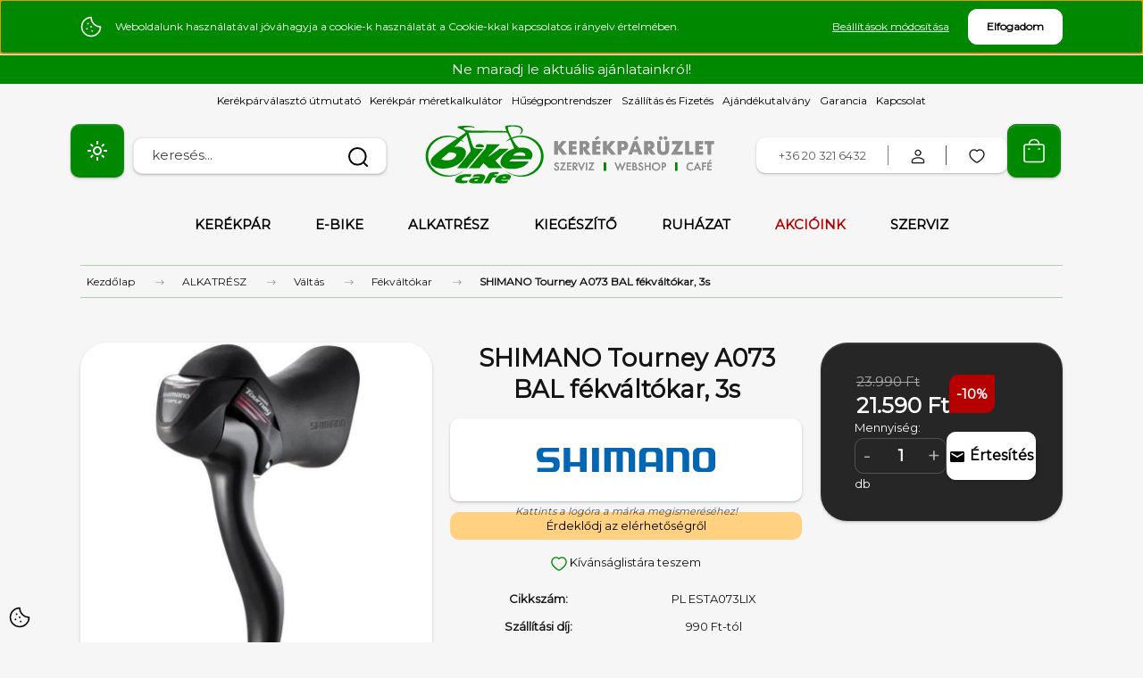

--- FILE ---
content_type: text/html; charset=UTF-8
request_url: https://www.bikecafe.hu/shimano-tourney-a073-bal-fekvaltokar-3s-16510
body_size: 44614
content:
<!DOCTYPE html>
<html lang="hu" dir="ltr">
<head>
	<script>
		(function () {
		try {
			let darkModeSetting = localStorage.getItem('darkMode');
			if (darkModeSetting === 'enabled') {
				document.documentElement.classList.add('dark-mode');
			} else if (!darkModeSetting && window.matchMedia("(max-width: 991px)").matches) {
				if (window.matchMedia("(prefers-color-scheme: dark)").matches) {
					document.documentElement.classList.add('dark-mode');
					localStorage.setItem('darkMode', 'enabled');
				} else {
					localStorage.setItem('darkMode', 'disabled');
				}
			}
		} catch (e) {}
		})();
	</script>
	<title>SHIMANO Tourney A073 BAL fékváltókar, 3s | bikecafe.hu </title>
    <meta charset="utf-8">
    <meta name="description" content="SHIMANO Tourney A073 BAL fékváltókar, 3s | ">
    <meta name="robots" content="index, follow">
    <link rel="image_src" href="https://akosaruhaz.cdn.shoprenter.hu/custom/akosaruhaz/image/data/shimanoregi/fvkroad/ESTA073LIX.jpg.webp?lastmod=1719389135.1743173730">
    <meta property="og:title" content="SHIMANO Tourney A073 BAL fékváltókar, 3s" />
    <meta property="og:type" content="product" />
    <meta property="og:url" content="https://www.bikecafe.hu/shimano-tourney-a073-bal-fekvaltokar-3s-16510" />
    <meta property="og:image" content="https://akosaruhaz.cdn.shoprenter.hu/custom/akosaruhaz/image/cache/w2062h1080/shimanoregi/fvkroad/ESTA073LIX.jpg.webp?lastmod=1719389135.1743173730" />
    <meta property="og:description" content="SHIMANO Tourney A073 BAL fékváltókar, 3s" />
    <link href="https://akosaruhaz.cdn.shoprenter.hu/custom/akosaruhaz/image/data/Webshop-kepek/bikecafelogo11.svg?lastmod=1732570353.1743173730" rel="icon" />
    <link href="https://akosaruhaz.cdn.shoprenter.hu/custom/akosaruhaz/image/data/Webshop-kepek/bikecafelogo11.svg?lastmod=1732570353.1743173730" rel="apple-touch-icon" />
    <base href="https://www.bikecafe.hu:443" />
    <meta name="google-site-verification" content="HLXg8sDUAAvho_QpGdz88xFIjks-TsnB5-Q8hmmE2FI" />
<meta name="facebook-domain-verification" content="b0asaldpmn9jhci1zsn6691k10yvl9" />

    <meta name="viewport" content="width=device-width, initial-scale=1">
            <style>
            :root {

--global-color: #008800;
--bs-body-bg: #f6f6f6;
--highlight-color: #b60000;
--price-special-color: #b60000;

--corner_10: 10px;
--corner_30: calc(var(--corner_10) * 3);
--corner_50: calc(var(--corner_10) * 5);


    
                        --text-on-primary: rgb(255,255,255);
            --rgb-text-on-primary: 255,255,255;
                            --tick-on-primary: url("data:image/svg+xml,%3csvg xmlns='http://www.w3.org/2000/svg' viewBox='0 0 20 20'%3e%3cpath fill='none' stroke='%23FFFFFF' stroke-linecap='round' stroke-linejoin='round' stroke-width='3' d='m6 10 3 3 6-6'/%3e%3c/svg%3e");
                                        --select-arrow-on-primary: url("data:image/svg+xml,%3Csvg xmlns='http://www.w3.org/2000/svg' viewBox='0 0 16 16'%3E%3Cpath fill='none' opacity='0.5' stroke='%23000000' stroke-linecap='round' stroke-linejoin='round' stroke-width='2' d='m2 5 6 6 6-6'/%3E%3C/svg%3E");
                                        --radio-on-primary: url("data:image/svg+xml,%3Csvg xmlns='http://www.w3.org/2000/svg' viewBox='-4 -4 8 8'%3E%3Ccircle r='2' fill='%23FFFFFF'/%3E%3C/svg%3E");
                        
                        --text-on-body-bg: rgb(20,20,20);
            --rgb-text-on-body-bg: 20,20,20;
                            --tick-on-body-bg: url("data:image/svg+xml,%3csvg xmlns='http://www.w3.org/2000/svg' viewBox='0 0 20 20'%3e%3cpath fill='none' stroke='%23141414' stroke-linecap='round' stroke-linejoin='round' stroke-width='3' d='m6 10 3 3 6-6'/%3e%3c/svg%3e");
                                        --select-arrow-on-body-bg: url("data:image/svg+xml,%3Csvg xmlns='http://www.w3.org/2000/svg' viewBox='0 0 16 16'%3E%3Cpath fill='none' opacity='0.5' stroke='%23000000' stroke-linecap='round' stroke-linejoin='round' stroke-width='2' d='m2 5 6 6 6-6'/%3E%3C/svg%3E");
                                        --radio-on-body-bg: url("data:image/svg+xml,%3Csvg xmlns='http://www.w3.org/2000/svg' viewBox='-4 -4 8 8'%3E%3Ccircle r='2' fill='%23141414'/%3E%3C/svg%3E");
                        
                        --text-on-highlight: rgb(255,255,255);
            --rgb-text-on-highlight: 255,255,255;
                            --tick-on-highlight: url("data:image/svg+xml,%3csvg xmlns='http://www.w3.org/2000/svg' viewBox='0 0 20 20'%3e%3cpath fill='none' stroke='%23FFFFFF' stroke-linecap='round' stroke-linejoin='round' stroke-width='3' d='m6 10 3 3 6-6'/%3e%3c/svg%3e");
                                                
                        --text-on-price_special: rgb(255,255,255);
            --rgb-text-on-price_special: 255,255,255;
                                                
}        </style>
        <link rel="preconnect" href="https://fonts.googleapis.com">
<link rel="preconnect" href="https://fonts.gstatic.com" crossorigin>
<link rel="preload" href="https://fonts.googleapis.com/css2?family=Montserrat&display=swap" as="style" onload="this.rel='stylesheet'">
<noscript>
    <link rel="stylesheet" href="https://fonts.googleapis.com/css2?family=Montserrat&display=swap">
</noscript>
        <link rel="stylesheet" href="https://akosaruhaz.cdn.shoprenter.hu/catalog/view/theme/budapest_global/minified/template/assets/base.css?v=1750323653.1767706015.akosaruhaz">
        <link rel="stylesheet" href="https://akosaruhaz.cdn.shoprenter.hu/catalog/view/theme/budapest_global/minified/template/assets/component-slick.css?v=1711983033.1768737056.akosaruhaz">
        <link rel="stylesheet" href="https://akosaruhaz.cdn.shoprenter.hu/catalog/view/theme/budapest_global/minified/template/assets/product-card.css?v=1750323121.1768487082.akosaruhaz">
        <style>
            *,
            *::before,
            *::after {
                box-sizing: border-box;
            }

            h1, .h1 {
                font-weight: 900;
                font-size: 1.5625rem;
            }
            @media (min-width: 1200px) {
                h1, .h1 {
                    font-size: 2.625rem;
                }
            }
        </style>
                    <style>.edit-link {position: absolute;top: 0;right: 0;opacity: 0;width: 30px;height: 30px;font-size: 16px;color: #111111 !important;display: flex;justify-content: center;align-items: center;border: 1px solid rgba(0, 0, 0, 0.8);transition: none;background: rgba(255, 255, 255, 0.5);z-index: 1030;pointer-events: all;}.module-editable {position: relative;}.page-head-title:hover > .edit-link, .module-editable:hover > .edit-link, .product-card:hover .edit-link {opacity: 1;}.page-head-title:hover > .edit-link:hover, .module-editable:hover > .edit-link:hover, .product-card:hover .edit-link:hover {background: rgba(255, 255, 255, 1);}</style>
                                    
                <link href="https://www.bikecafe.hu/shimano-tourney-a073-bal-fekvaltokar-3s-16510" rel="canonical">
    

        <script>
        window.nonProductQuality = 80;
    </script>
    <script src="https://akosaruhaz.cdn.shoprenter.hu/catalog/view/javascript/vendor/jquery/3.7.1/js/jquery.min.js?v=1706895543"></script>

                
        <!-- Header JavaScript codes -->
            <link rel="preload" href="https://akosaruhaz.cdn.shoprenter.hu/web/compiled/js/base.js?v=1768402759" as="script" />
        <script src="https://akosaruhaz.cdn.shoprenter.hu/web/compiled/js/base.js?v=1768402759" defer></script>
                    <link rel="preload" href="https://akosaruhaz.cdn.shoprenter.hu/web/compiled/js/fragment_loader.js?v=1768402759" as="script" />
        <script src="https://akosaruhaz.cdn.shoprenter.hu/web/compiled/js/fragment_loader.js?v=1768402759" defer></script>
                    <link rel="preload" href="https://akosaruhaz.cdn.shoprenter.hu/web/compiled/js/nanobar.js?v=1768402759" as="script" />
        <script src="https://akosaruhaz.cdn.shoprenter.hu/web/compiled/js/nanobar.js?v=1768402759" defer></script>
                    <!-- Header jQuery onLoad scripts -->
    <script>var BASEURL='https://www.bikecafe.hu';Currency={"symbol_left":"","symbol_right":" Ft","decimal_place":0,"decimal_point":",","thousand_point":".","currency":"HUF","value":1};var ShopRenter=ShopRenter||{};ShopRenter.product={"id":16510,"sku":"PL ESTA073LIX","currency":"HUF","unitName":"db","price":21590,"name":"SHIMANO Tourney A073 BAL f\u00e9kv\u00e1lt\u00f3kar, 3s","brand":"Shimano","currentVariant":[],"parent":{"id":16510,"sku":"PL ESTA073LIX","unitName":"db","price":21590,"name":"SHIMANO Tourney A073 BAL f\u00e9kv\u00e1lt\u00f3kar, 3s"}};$(document).ready(function(){});window.addEventListener('load',function(){});</script><script src="https://akosaruhaz.cdn.shoprenter.hu/web/compiled/js/vue/manifest.bundle.js?v=1768402756"></script><script>var ShopRenter=ShopRenter||{};ShopRenter.onCartUpdate=function(callable){document.addEventListener('cartChanged',callable)};ShopRenter.onItemAdd=function(callable){document.addEventListener('AddToCart',callable)};ShopRenter.onItemDelete=function(callable){document.addEventListener('deleteCart',callable)};ShopRenter.onSearchResultViewed=function(callable){document.addEventListener('AuroraSearchResultViewed',callable)};ShopRenter.onSubscribedForNewsletter=function(callable){document.addEventListener('AuroraSubscribedForNewsletter',callable)};ShopRenter.onCheckoutInitiated=function(callable){document.addEventListener('AuroraCheckoutInitiated',callable)};ShopRenter.onCheckoutShippingInfoAdded=function(callable){document.addEventListener('AuroraCheckoutShippingInfoAdded',callable)};ShopRenter.onCheckoutPaymentInfoAdded=function(callable){document.addEventListener('AuroraCheckoutPaymentInfoAdded',callable)};ShopRenter.onCheckoutOrderConfirmed=function(callable){document.addEventListener('AuroraCheckoutOrderConfirmed',callable)};ShopRenter.onCheckoutOrderPaid=function(callable){document.addEventListener('AuroraOrderPaid',callable)};ShopRenter.onCheckoutOrderPaidUnsuccessful=function(callable){document.addEventListener('AuroraOrderPaidUnsuccessful',callable)};ShopRenter.onProductPageViewed=function(callable){document.addEventListener('AuroraProductPageViewed',callable)};ShopRenter.onMarketingConsentChanged=function(callable){document.addEventListener('AuroraMarketingConsentChanged',callable)};ShopRenter.onCustomerRegistered=function(callable){document.addEventListener('AuroraCustomerRegistered',callable)};ShopRenter.onCustomerLoggedIn=function(callable){document.addEventListener('AuroraCustomerLoggedIn',callable)};ShopRenter.onCustomerUpdated=function(callable){document.addEventListener('AuroraCustomerUpdated',callable)};ShopRenter.onCartPageViewed=function(callable){document.addEventListener('AuroraCartPageViewed',callable)};ShopRenter.customer={"userId":0,"userClientIP":"3.16.215.5","userGroupId":8,"customerGroupTaxMode":"gross","customerGroupPriceMode":"only_gross","email":"","phoneNumber":"","name":{"firstName":"","lastName":""}};ShopRenter.theme={"name":"budapest_global","family":"budapest","parent":""};ShopRenter.shop={"name":"akosaruhaz","locale":"hu","currency":{"code":"HUF","rate":1},"domain":"akosaruhaz.myshoprenter.hu"};ShopRenter.page={"route":"product\/product","queryString":"shimano-tourney-a073-bal-fekvaltokar-3s-16510"};ShopRenter.formSubmit=function(form,callback){callback();};let loadedAsyncScriptCount=0;function asyncScriptLoaded(position){loadedAsyncScriptCount++;if(position==='body'){if(document.querySelectorAll('.async-script-tag').length===loadedAsyncScriptCount){if(/complete|interactive|loaded/.test(document.readyState)){document.dispatchEvent(new CustomEvent('asyncScriptsLoaded',{}));}else{document.addEventListener('DOMContentLoaded',()=>{document.dispatchEvent(new CustomEvent('asyncScriptsLoaded',{}));});}}}}</script><script type="text/javascript"async class="async-script-tag"onload="asyncScriptLoaded('header')"src="https://static2.rapidsearch.dev/resultpage.js?shop=akosaruhaz.shoprenter.hu"></script><script type="text/javascript"async class="async-script-tag"onload="asyncScriptLoaded('header')"src="https://api-one-conv-measure.heureka.group/shoprenter_app/ocm_js?shop_id=89103&domain=arukereso.hu"></script><script type="text/javascript"src="https://akosaruhaz.cdn.shoprenter.hu/web/compiled/js/vue/customerEventDispatcher.bundle.js?v=1768402756"></script>                
            
            <script>window.dataLayer=window.dataLayer||[];function gtag(){dataLayer.push(arguments)};var ShopRenter=ShopRenter||{};ShopRenter.config=ShopRenter.config||{};ShopRenter.config.googleConsentModeDefaultValue="denied";</script>                        <script type="text/javascript" src="https://akosaruhaz.cdn.shoprenter.hu/web/compiled/js/vue/googleConsentMode.bundle.js?v=1768402756"></script>

            <!-- Facebook Pixel Code -->
<script>
!function(f,b,e,v,n,t,s)
{if(f.fbq)return;n=f.fbq=function(){n.callMethod?
n.callMethod.apply(n,arguments):n.queue.push(arguments)};
if(!f._fbq)f._fbq=n;n.push=n;n.loaded=!0;n.version='2.0';
n.queue=[];t=b.createElement(e);t.async=!0;
t.src=v;s=b.getElementsByTagName(e)[0];
s.parentNode.insertBefore(t,s)}(window, document,'script',
'https://connect.facebook.net/en_US/fbevents.js');
fbq('consent', 'revoke');
fbq('init', '800375890743221');
fbq('track', 'PageView');
document.addEventListener('AuroraProductPageViewed', function(auroraEvent) {
                    fbq('track', 'ViewContent', {
                        content_type: 'product',
                        content_ids: [auroraEvent.detail.product.id.toString()],
                        value: parseFloat(auroraEvent.detail.product.grossUnitPrice),
                        currency: auroraEvent.detail.product.currency
                    }, {
                        eventID: auroraEvent.detail.event.id
                    });
                });
document.addEventListener('AuroraAddedToCart', function(auroraEvent) {
    var fbpId = [];
    var fbpValue = 0;
    var fbpCurrency = '';

    auroraEvent.detail.products.forEach(function(item) {
        fbpValue += parseFloat(item.grossUnitPrice) * item.quantity;
        fbpId.push(item.id);
        fbpCurrency = item.currency;
    });


    fbq('track', 'AddToCart', {
        content_ids: fbpId,
        content_type: 'product',
        value: fbpValue,
        currency: fbpCurrency
    }, {
        eventID: auroraEvent.detail.event.id
    });
})
window.addEventListener('AuroraMarketingCookie.Changed', function(event) {
            let consentStatus = event.detail.isAccepted ? 'grant' : 'revoke';
            if (typeof fbq === 'function') {
                fbq('consent', consentStatus);
            }
        });
</script>
<noscript><img height="1" width="1" style="display:none"
src="https://www.facebook.com/tr?id=800375890743221&ev=PageView&noscript=1"
/></noscript>
<!-- End Facebook Pixel Code -->
            <script type="text/javascript"src="https://akosaruhaz.cdn.shoprenter.hu/web/compiled/js/vue/dataLayer.bundle.js?v=1768402756"></script>
            <!-- Google Tag Manager -->
<script>(function(w,d,s,l,i){w[l]=w[l]||[];w[l].push({'gtm.start':
new Date().getTime(),event:'gtm.js'});var f=d.getElementsByTagName(s)[0],
j=d.createElement(s),dl=l!='dataLayer'?'&l='+l:'';j.async=true;j.src=
'https://www.googletagmanager.com/gtm.js?id='+i+dl;f.parentNode.insertBefore(j,f);
})(window,document,'script','dataLayer','GTM-MZRTK5B');</script>
<!-- End Google Tag Manager -->
            <!-- Global site tag (gtag.js) - Google Ads: 996504580 -->
<script async src="https://www.googletagmanager.com/gtag/js?id=AW-996504580"></script>
<script>
  window.dataLayer = window.dataLayer || [];
  function gtag(){dataLayer.push(arguments);}
  gtag('js', new Date());

  gtag('config', 'AW-996504580');
</script>



            
                <!--Global site tag(gtag.js)--><script async src="https://www.googletagmanager.com/gtag/js?id=G-DC8RRH6PLX"></script><script>window.dataLayer=window.dataLayer||[];function gtag(){dataLayer.push(arguments);}
gtag('js',new Date());gtag('config','G-DC8RRH6PLX');</script>                                <script type="text/javascript" src="https://akosaruhaz.cdn.shoprenter.hu/web/compiled/js/vue/GA4EventSender.bundle.js?v=1768402756"></script>

    
    
</head>
<body id="body" class="page-body product-page-body budapest_global-body" role="document">
<script>ShopRenter.theme.breakpoints={'xs':0,'sm':576,'md':768,'lg':992,'xl':1200,'xxl':1400}</script><!--Google Tag Manager(noscript)--><noscript><iframe src="https://www.googletagmanager.com/ns.html?id=GTM-MZRTK5B"
height="0"width="0"style="display:none;visibility:hidden"></iframe></noscript><!--End Google Tag Manager(noscript)-->
                    

    <div class="nanobar-cookie-icon js-hidden-nanobar-button">
        <svg xmlns="http://www.w3.org/2000/svg" width="24" height="24" viewBox="0 0 24 24" fill="none">
    <path d="M7.38066 14.1465C7.33069 14.1463 7.28277 14.1663 7.24765 14.2018C7.21254 14.2374 7.19318 14.2856 7.19392 14.3355C7.19431 14.4398 7.27873 14.5242 7.383 14.5246C7.45055 14.5242 7.51275 14.4878 7.54616 14.4291C7.57957 14.3704 7.57913 14.2983 7.54499 14.24C7.51086 14.1817 7.44821 14.146 7.38066 14.1465" stroke="currentColor" stroke-width="1.5" stroke-linecap="round" stroke-linejoin="round"/>
    <path d="M8.54765 8.31052C8.49768 8.31039 8.44976 8.33035 8.41464 8.36591C8.37953 8.40146 8.36017 8.44963 8.36091 8.49959C8.3613 8.60386 8.44573 8.68828 8.54999 8.68867C8.65441 8.68803 8.73854 8.60285 8.7379 8.49843C8.73726 8.394 8.65208 8.30987 8.54765 8.31052" stroke="currentColor" stroke-width="1.5" stroke-linecap="round" stroke-linejoin="round"/>
    <path d="M13.2166 16.4804C13.1666 16.4803 13.1187 16.5003 13.0836 16.5358C13.0485 16.5714 13.0291 16.6196 13.0299 16.6695C13.0302 16.7738 13.1147 16.8582 13.2189 16.8586C13.3234 16.8579 13.4075 16.7728 13.4068 16.6683C13.4062 16.5639 13.321 16.4798 13.2166 16.4804" stroke="currentColor" stroke-width="1.5" stroke-linecap="round" stroke-linejoin="round"/>
    <path d="M12.0486 11.8105C11.9987 11.8104 11.9507 11.8304 11.9156 11.8659C11.8805 11.9015 11.8611 11.9496 11.8619 11.9996C11.8623 12.1039 11.9467 12.1883 12.051 12.1887C12.1185 12.1883 12.1807 12.1518 12.2141 12.0931C12.2475 12.0344 12.2471 11.9623 12.213 11.904C12.1788 11.8458 12.1162 11.8101 12.0486 11.8105" stroke="currentColor" stroke-width="1.5" stroke-linecap="round" stroke-linejoin="round"/>
    <path fill-rule="evenodd" clip-rule="evenodd" d="M12.0503 1.49609C12.0503 7.2975 16.7532 12.0005 22.5547 12.0005C22.5547 17.8019 17.8517 22.5048 12.0503 22.5048C6.24887 22.5048 1.5459 17.8019 1.5459 12.0005C1.5459 6.19906 6.24887 1.49609 12.0503 1.49609Z" stroke="currentColor" stroke-width="1.5" stroke-linecap="round" stroke-linejoin="round"/>
</svg>
    </div>
<!-- cached --><div class="nanobar-cookie-box nanobar position-fixed w-100 js-nanobar-first-login">
    <div class="container nanobar__container">
        <div class="row nanobar__container-row flex-column flex-sm-row align-items-center">
            <div class="nanobar__text col-12 col-12 col-sm-6 col-lg-8 justify-content-center justify-content-sm-start d-flex">
                                <span class="nanobar__cookie-icon d-none d-md-flex align-items-center"><svg xmlns="http://www.w3.org/2000/svg" width="24" height="24" viewBox="0 0 24 24" fill="none">
    <path d="M7.38066 14.1465C7.33069 14.1463 7.28277 14.1663 7.24765 14.2018C7.21254 14.2374 7.19318 14.2856 7.19392 14.3355C7.19431 14.4398 7.27873 14.5242 7.383 14.5246C7.45055 14.5242 7.51275 14.4878 7.54616 14.4291C7.57957 14.3704 7.57913 14.2983 7.54499 14.24C7.51086 14.1817 7.44821 14.146 7.38066 14.1465" stroke="currentColor" stroke-width="1.5" stroke-linecap="round" stroke-linejoin="round"/>
    <path d="M8.54765 8.31052C8.49768 8.31039 8.44976 8.33035 8.41464 8.36591C8.37953 8.40146 8.36017 8.44963 8.36091 8.49959C8.3613 8.60386 8.44573 8.68828 8.54999 8.68867C8.65441 8.68803 8.73854 8.60285 8.7379 8.49843C8.73726 8.394 8.65208 8.30987 8.54765 8.31052" stroke="currentColor" stroke-width="1.5" stroke-linecap="round" stroke-linejoin="round"/>
    <path d="M13.2166 16.4804C13.1666 16.4803 13.1187 16.5003 13.0836 16.5358C13.0485 16.5714 13.0291 16.6196 13.0299 16.6695C13.0302 16.7738 13.1147 16.8582 13.2189 16.8586C13.3234 16.8579 13.4075 16.7728 13.4068 16.6683C13.4062 16.5639 13.321 16.4798 13.2166 16.4804" stroke="currentColor" stroke-width="1.5" stroke-linecap="round" stroke-linejoin="round"/>
    <path d="M12.0486 11.8105C11.9987 11.8104 11.9507 11.8304 11.9156 11.8659C11.8805 11.9015 11.8611 11.9496 11.8619 11.9996C11.8623 12.1039 11.9467 12.1883 12.051 12.1887C12.1185 12.1883 12.1807 12.1518 12.2141 12.0931C12.2475 12.0344 12.2471 11.9623 12.213 11.904C12.1788 11.8458 12.1162 11.8101 12.0486 11.8105" stroke="currentColor" stroke-width="1.5" stroke-linecap="round" stroke-linejoin="round"/>
    <path fill-rule="evenodd" clip-rule="evenodd" d="M12.0503 1.49609C12.0503 7.2975 16.7532 12.0005 22.5547 12.0005C22.5547 17.8019 17.8517 22.5048 12.0503 22.5048C6.24887 22.5048 1.5459 17.8019 1.5459 12.0005C1.5459 6.19906 6.24887 1.49609 12.0503 1.49609Z" stroke="currentColor" stroke-width="1.5" stroke-linecap="round" stroke-linejoin="round"/>
</svg></span>
                                <div><span class="aurora-nanobar-text" id="nanoText" style="font-size: 12px;">Weboldalunk használatával jóváhagyja a cookie-k használatát a Cookie-kkal kapcsolatos irányelv értelmében.</span></div>
            </div>
            <div class="nanobar__buttons col-12 col-sm-6 col-lg-4 justify-content-center justify-content-sm-end d-flex">
                <button class="btn btn-link js-nanobar-settings-button">
                    Beállítások módosítása
                </button>
                <button class="btn btn-primary nanobar-btn js-nanobar-close-cookies" data-button-save-text="Beállítások mentése">
                    Elfogadom
                </button>
            </div>
        </div>
        <div class="nanobar__cookies js-nanobar-cookies flex-column flex-sm-row text-start" style="display: none;">
            <div class="form-check">
                <input class="form-check-input" type="checkbox" name="required_cookies" disabled checked />
                <label class="form-check-label">
                    Szükséges cookie-k
                    <div class="cookies-help-text">
                        Ezek a cookie-k segítenek abban, hogy a webáruház használható és működőképes legyen.
                    </div>
                </label>
            </div>
            <div class="form-check">
                <input id="marketing_cookies" class="form-check-input js-nanobar-marketing-cookies" type="checkbox" name="marketing_cookies"
                     checked />
                <label class="form-check-label" for="marketing_cookies" >
                    Marketing cookie-k
                    <div class="cookies-help-text">
                        Ezeket a cookie-k segítenek abban, hogy az Ön érdeklődési körének megfelelő reklámokat és termékeket jelenítsük meg a webáruházban.
                    </div>
                </label>
            </div>
        </div>
    </div>
</div>

<script>
    (function ($) {
        $(document).ready(function () {
            new AuroraNanobar.FirstLogNanobarCheckbox(jQuery('.js-nanobar-first-login'), 'top');
        });
    })(jQuery);
</script>
<!-- /cached -->

        
                    <div class="layout-wrapper">
                                                            <div id="section-header" class="section-wrapper ">
    
        
    <link rel="stylesheet" href="https://akosaruhaz.cdn.shoprenter.hu/catalog/view/theme/budapest_global/minified/template/assets/header.css?v=1726589168.1767487303.akosaruhaz">
    <div class="header">
        
		<div class="top-announcement" role="region" aria-label="Aktuális információk">
			<div class="top-announcement-viewport" aria-live="polite">
				<div class="top-announcement-track">
					<a class="top-announcement-link" href="https://www.bikecafe.hu/szallitasi-feltetelek">
						<div class="top-announcement-item">Ingyenes szállítás 50.000 Ft felett!*
						</div>
					</a>
					<a class="top-announcement-link" href="https://www.bikecafe.hu/szallitasi-feltetelek">
						<div class="top-announcement-item">Ingyenes átvétel az üzletünkben!
						</div>
					</a>
					<a class="top-announcement-link" href="https://www.bikecafe.hu/akcioink">
						<div class="top-announcement-item">Ne maradj le aktuális ajánlatainkról!
						</div>
					</a>
					<div class="top-announcement-item">Széles raktárkészlet, gyors szállítás!
					</div>
				</div>
			</div>
		</div>
		<div class="header-top d-none d-lg-flex">
            <div class="container-wide header-top-row">
                    <!-- cached -->
<ul class="list-unstyled headermenu-list">
                <li class="headermenu-list__item nav-item">
            <a
                href="https://www.bikecafe.hu/blog-hirek/hogyan-valasszak-kerekpart"
                target="_self"
                class="nav-link"
                title="Kerékpárválasztó útmutató"
            >
                Kerékpárválasztó útmutató
            </a>
                    </li>
            <li class="headermenu-list__item nav-item">
            <a
                href="https://www.bikecafe.hu/kerekpar-merettablazat-kalkulator"
                target="_self"
                class="nav-link"
                title="Kerékpár méretkalkulátor"
            >
                Kerékpár méretkalkulátor
            </a>
                    </li>
            <li class="headermenu-list__item nav-item">
            <a
                href="https://www.bikecafe.hu/husegpontrendszer"
                target="_self"
                class="nav-link"
                title="Hűségpontrendszer"
            >
                Hűségpontrendszer
            </a>
                    </li>
            <li class="headermenu-list__item nav-item">
            <a
                href="https://www.bikecafe.hu/szallitasi-feltetelek"
                target="_self"
                class="nav-link"
                title="Szállítás és Fizetés"
            >
                Szállítás és Fizetés
            </a>
                    </li>
            <li class="headermenu-list__item nav-item">
            <a
                href="https://www.bikecafe.hu/ajandekutalvany"
                target="_self"
                class="nav-link"
                title="Ajándékutalvány"
            >
                Ajándékutalvány
            </a>
                    </li>
            <li class="headermenu-list__item nav-item">
            <a
                href="https://www.bikecafe.hu/garancia"
                target="_self"
                class="nav-link"
                title="Garancia"
            >
                Garancia
            </a>
                    </li>
            <li class="headermenu-list__item nav-item">
            <a
                href="https://www.bikecafe.hu/index.php?route=information/contact"
                target="_self"
                class="nav-link"
                title="Kapcsolat"
            >
                Kapcsolat
            </a>
                    </li>
    </ul>

    <!-- /cached -->
                    
                    
            </div>
        </div>
        <div class="header-middle">
            <div class="container-wide header-middle-container">
                <div class="header-middle-row">
                                            <div id="js-mobile-navbar" class="d-flex d-lg-none">
                            <button id="js-hamburger-icon" class="d-flex-center btn btn-primary" aria-label="mobile menu">
                                <span class="hamburger-icon position-relative">
                                    <span class="hamburger-icon-line position-absolute line-1"></span>
                                    <span class="hamburger-icon-line position-absolute line-2"></span>
                                    <span class="hamburger-icon-line position-absolute line-3"></span>
                                </span>
                            </button>
                        </div>
                                            <div class="header-navbar-search" style="display: flex;">
							<div class="darkmode-icon-lookalike">
								<span class="darkmode-icon-toggle align-items-center me-3">
									<button class="darkmode-button toggle-darkmode btn btn-primary dropdown-toggle cart-dropdown-toggle header-middle-right-box-link" aria-label="Váltás sötét módra">
										<svg class="icon-light"  xmlns="http://www.w3.org/2000/svg" height="24px" viewBox="0 -960 960 960" width="24px"><path d="M480-360q50 0 85-35t35-85q0-50-35-85t-85-35q-50 0-85 35t-35 85q0 50 35 85t85 35Zm0 80q-83 0-141.5-58.5T280-480q0-83 58.5-141.5T480-680q83 0 141.5 58.5T680-480q0 83-58.5 141.5T480-280ZM200-440H40v-80h160v80Zm720 0H760v-80h160v80ZM440-760v-160h80v160h-80Zm0 720v-160h80v160h-80ZM256-650l-101-97 57-59 96 100-52 56Zm492 496-97-101 53-55 101 97-57 59Zm-98-550 97-101 59 57-100 96-56-52ZM154-212l101-97 55 53-97 101-59-57Zm326-268Z"/></svg>
										<svg class="icon-dark"xmlns="http://www.w3.org/2000/svg" height="24px" viewBox="0 -960 960 960" width="24px"><path d="M480-120q-150 0-255-105T120-480q0-150 105-255t255-105q14 0 27.5 1t26.5 3q-41 29-65.5 75.5T444-660q0 90 63 153t153 63q55 0 101-24.5t75-65.5q2 13 3 26.5t1 27.5q0 150-105 255T480-120Zm0-80q88 0 158-48.5T740-375q-20 5-40 8t-40 3q-123 0-209.5-86.5T364-660q0-20 3-40t8-40q-78 32-126.5 102T200-480q0 116 82 198t198 82Zm-10-270Z"/></svg>
									</button>
								</span>
							</div>
							<script>
								document.addEventListener("DOMContentLoaded", function () {
									const toggleButtons = document.querySelectorAll(".toggle-darkmode");
									if (localStorage.getItem("darkMode") === "enabled") {
										document.documentElement.classList.add("dark-mode");
									}
									toggleButtons.forEach(function (btn) {
										btn.addEventListener("click", function () {
											const root = document.documentElement;
											const isActive = root.classList.toggle("dark-mode");
											localStorage.setItem("darkMode", isActive ? "enabled" : "disabled");
										});
									});
								});
							</script>
                                                            <div class="dropdown search-module d-flex header-navbar-top-right-item">
                                    <div class="input-group">
                                        <input class="search-module__input form-control form-control-lg disableAutocomplete" type="text" placeholder="keresés..." value=""
                                               id="filter_keyword"
                                               onclick="this.value=(this.value==this.defaultValue)?'':this.value;"/>
                                        <span class="search-button-append d-flex position-absolute h-100">
                                            <button class="btn" type="button" onclick="moduleSearch();" aria-label="Keresés">
                                                <svg xmlns="http://www.w3.org/2000/svg" width="22" height="22" viewBox="0 0 22 22" fill="none">
    <path d="M21 21L16.9375 16.9375M10.3338 19.6675C5.17875 19.6675 1 15.4888 1 10.3338C1 5.17875 5.17875 1 10.3338 1C15.4888 1 19.6675 5.17875 19.6675 10.3338C19.6675 15.4888 15.4888 19.6675 10.3338 19.6675Z" stroke="currentColor" stroke-width="2" stroke-linecap="round" stroke-linejoin="round"/>
</svg>
                                            </button>
                                        </span>
                                    </div>
                                    <input type="hidden" id="filter_description" value="1"/>
                                    <input type="hidden" id="search_shopname" value="akosaruhaz"/>
                                    <div id="results" class="dropdown-menu search-results"></div>
                                </div>
                                                    </div>


                        <a href="/" class="header-logo" title="Kezdőlap">
                                                            <img
    src='https://akosaruhaz.cdn.shoprenter.hu/custom/akosaruhaz/image/cache/w330h75/Bikecafe/Logo/bikecafe-logo-wide-grey.svg?lastmod=0.1743173730'

    
            width="330"
    
            height="75"
    
            class="header-logo-img"
    
    
    alt="BikeCafe Kerékpárüzlet és Szerviz"

    
    />

                                                    </a>


                    <div class="header-middle-right">
                        <div class="header-middle-right-wrapper d-flex align-items-center">
                                                    <a class="header-middle__phone d-none d-lg-block position-relative" href="tel:+36 20 321 6432">+36 20 321 6432</a>
                                                                                                            <div id="header-middle-login" class="header-middle-right-box d-none d-lg-flex position-relative">
                                    <ul class="list-unstyled login-list">
                                                                                    <li class="nav-item">
                                                <a class="nav-link header-middle-right-box-link" href="index.php?route=account/login" title="Belépés / Regisztráció">
                                                    <span class="header-user-icon">
                                                        <svg xmlns="http://www.w3.org/2000/svg" width="19" height="20" viewBox="0 0 19 20" fill="none">
    <path fill-rule="evenodd" clip-rule="evenodd" d="M11.9749 2.52513C13.3417 3.89197 13.3417 6.10804 11.9749 7.47488C10.6081 8.84172 8.39199 8.84172 7.02515 7.47488C5.65831 6.10804 5.65831 3.89197 7.02515 2.52513C8.39199 1.15829 10.6081 1.15829 11.9749 2.52513Z" stroke="currentColor" stroke-width="1.5" stroke-linecap="round" stroke-linejoin="round"/>
    <path fill-rule="evenodd" clip-rule="evenodd" d="M1.5 16.5V17.5C1.5 18.052 1.948 18.5 2.5 18.5H16.5C17.052 18.5 17.5 18.052 17.5 17.5V16.5C17.5 13.474 13.548 11.508 9.5 11.508C5.452 11.508 1.5 13.474 1.5 16.5Z" stroke="currentColor" stroke-width="1.5" stroke-linecap="round" stroke-linejoin="round"/>
</svg>
                                                    </span>
                                                </a>
                                            </li>
                                                                            </ul>
                                </div>
                                                    
                                                        <div id="header-middle-wishlist" class="header-middle-right-box d-none d-lg-flex position-relative">
                                <hx:include src="/_fragment?_path=_format%3Dhtml%26_locale%3Den%26_controller%3Dmodule%252Fwishlist&amp;_hash=%2FJFSbmZF6uE5kMK0BmtsrrQWdGsSi2YgGEmI6VjFH4M%3D"></hx:include>
                            </div>
                                                </div>
                        <div id="js-cart" class="header-middle-right-box position-relative">
                            <hx:include src="/_fragment?_path=_format%3Dhtml%26_locale%3Den%26_controller%3Dmodule%252Fcart&amp;_hash=bw082aFgKMb3a6cxooM04QvpiCyybWiC5JWOO%2BIgdFY%3D"></hx:include>
                        </div>
                    </div>
                </div>
            </div>
        </div>
        <div class="header-bottom d-none d-lg-block">
            <div class="container-wide">
                    <div id="module_category_wrapper" class="module-category-wrapper">
        <div
            id="category"
            class="module content-module header-position category-module">
                        <div class="module-body">
                            <div id="category-nav">
            


<ul class="list-unstyled category category-menu sf-menu sf-horizontal cached">
    <li id="cat_82" class="nav-item item category-list module-list parent even">
    <a href="https://www.bikecafe.hu/kerekpar" class="nav-link">
                KERÉKPÁR
    </a>
            <ul class="list-unstyled flex-column children"><li id="cat_1097" class="nav-item item category-list module-list parent even">
    <a href="https://www.bikecafe.hu/kerekpar/cross-trekking-kerekpar" class="nav-link">
                Cross trekking kerékpár
    </a>
            <ul class="list-unstyled flex-column children"><li id="cat_904" class="nav-item item category-list module-list even">
    <a href="https://www.bikecafe.hu/kerekpar/cross-trekking-kerekpar/ferfi-cross-trekking-kerekpar" class="nav-link">
                Férfi cross trekking kerékpár
    </a>
    </li><li id="cat_907" class="nav-item item category-list module-list odd">
    <a href="https://www.bikecafe.hu/kerekpar/cross-trekking-kerekpar/noi-cross-trekking-kerekpar" class="nav-link">
                Női cross trekking kerékpár
    </a>
    </li></ul>
    </li><li id="cat_919" class="nav-item item category-list module-list odd">
    <a href="https://www.bikecafe.hu/kerekpar/cyclocross-kerekpar" class="nav-link">
                Cyclocross kerékpár
    </a>
    </li><li id="cat_279" class="nav-item item category-list module-list even">
    <a href="https://www.bikecafe.hu/kerekpar/fitness-kerekpar" class="nav-link">
                Fitness kerékpár
    </a>
    </li><li id="cat_918" class="nav-item item category-list module-list odd">
    <a href="https://www.bikecafe.hu/kerekpar/gravel-kerekpar" class="nav-link">
                Gravel kerékpár
    </a>
    </li><li id="cat_586" class="nav-item item category-list module-list parent even">
    <a href="https://www.bikecafe.hu/kerekpar/mtb-kerekpar" class="nav-link">
                MTB kerékpár
    </a>
            <ul class="list-unstyled flex-column children"><li id="cat_1333" class="nav-item item category-list module-list even">
    <a href="https://www.bikecafe.hu/kerekpar/mtb-kerekpar/merevfaru-mtb-kerekparok" class="nav-link">
                Merevfarú MTB kerékpár
    </a>
    </li><li id="cat_1334" class="nav-item item category-list module-list odd">
    <a href="https://www.bikecafe.hu/kerekpar/mtb-kerekpar/osszteleszkopos-mtb-kerekpar" class="nav-link">
                Összteleszkópos MTB kerékpár
    </a>
    </li></ul>
    </li><li id="cat_86" class="nav-item item category-list module-list odd">
    <a href="https://www.bikecafe.hu/kerekpar/orszaguti-kerekparok" class="nav-link">
                Országúti kerékpár
    </a>
    </li><li id="cat_1099" class="nav-item item category-list module-list parent even">
    <a href="https://www.bikecafe.hu/kerekpar/trekking-kerekpar" class="nav-link">
                Trekking kerékpár
    </a>
            <ul class="list-unstyled flex-column children"><li id="cat_910" class="nav-item item category-list module-list even">
    <a href="https://www.bikecafe.hu/kerekpar/trekking-kerekpar/ferfi-trekking-kerekpar" class="nav-link">
                Férfi trekking kerékpár
    </a>
    </li><li id="cat_913" class="nav-item item category-list module-list odd">
    <a href="https://www.bikecafe.hu/kerekpar/trekking-kerekpar/noi-trekking-kerekpar" class="nav-link">
                Női trekking kerékpár
    </a>
    </li><li id="cat_1100" class="nav-item item category-list module-list even">
    <a href="https://www.bikecafe.hu/kerekpar/trekking-kerekpar/uniszex-trekking-kerekpar" class="nav-link">
                Uniszex trekking kerékpár
    </a>
    </li></ul>
    </li><li id="cat_1332" class="nav-item item category-list module-list odd">
    <a href="https://www.bikecafe.hu/kerekpar/triatlon-kerekpar" class="nav-link">
                Triatlon kerékpár
    </a>
    </li><li id="cat_916" class="nav-item item category-list module-list even">
    <a href="https://www.bikecafe.hu/kerekpar/varosi-kerekpar" class="nav-link">
                Városi kerékpár
    </a>
    </li><li id="cat_280" class="nav-item item category-list module-list parent odd">
    <a href="https://www.bikecafe.hu/kerekpar/gyerek-kerekpar-futobicikli" class="nav-link">
                Gyerek kerékpár
    </a>
            <ul class="list-unstyled flex-column children"><li id="cat_882" class="nav-item item category-list module-list even">
    <a href="https://www.bikecafe.hu/kerekpar/gyerek-kerekpar-futobicikli/12-gyerek-kerekpar" class="nav-link">
                12-14&quot; kerékpár
    </a>
    </li><li id="cat_883" class="nav-item item category-list module-list odd">
    <a href="https://www.bikecafe.hu/kerekpar/gyerek-kerekpar-futobicikli/16-gyerek-kerekpar" class="nav-link">
                16&quot; kerékpár
    </a>
    </li><li id="cat_935" class="nav-item item category-list module-list even">
    <a href="https://www.bikecafe.hu/kerekpar/gyerek-kerekpar-futobicikli/18-gyerek-kerekpar" class="nav-link">
                18&quot; kerékpár
    </a>
    </li><li id="cat_884" class="nav-item item category-list module-list odd">
    <a href="https://www.bikecafe.hu/kerekpar/gyerek-kerekpar-futobicikli/20-gyerek-kerekpar" class="nav-link">
                20&quot; kerékpár
    </a>
    </li><li id="cat_886" class="nav-item item category-list module-list even">
    <a href="https://www.bikecafe.hu/kerekpar/gyerek-kerekpar-futobicikli/24-gyerek-kerekpar" class="nav-link">
                24&quot; kerékpár
    </a>
    </li><li id="cat_889" class="nav-item item category-list module-list odd">
    <a href="https://www.bikecafe.hu/kerekpar/gyerek-kerekpar-futobicikli/26-gyerek-kerekpar" class="nav-link">
                26&quot; kerékpár
    </a>
    </li><li id="cat_879" class="nav-item item category-list module-list even">
    <a href="https://www.bikecafe.hu/kerekpar/gyerek-kerekpar-futobicikli/futobicikli" class="nav-link">
                Futóbicikli
    </a>
    </li></ul>
    </li></ul>
    </li><li id="cat_585" class="nav-item item category-list module-list parent odd">
    <a href="https://www.bikecafe.hu/elektromos-kerekpar" class="nav-link">
                E-BIKE
    </a>
            <ul class="list-unstyled flex-column children"><li id="cat_1349" class="nav-item item category-list module-list even">
    <a href="https://www.bikecafe.hu/elektromos-kerekpar/elektromos-cargo-kerekpar" class="nav-link">
                Cargo E-Bike
    </a>
    </li><li id="cat_1060" class="nav-item item category-list module-list odd">
    <a href="https://www.bikecafe.hu/elektromos-kerekpar/elektromos-fitness-kerekpar" class="nav-link">
                Fitness E-Bike
    </a>
    </li><li id="cat_956" class="nav-item item category-list module-list even">
    <a href="https://www.bikecafe.hu/elektromos-kerekpar/elektromos-gravel-kerekpar" class="nav-link">
                Gravel E-Bike
    </a>
    </li><li id="cat_895" class="nav-item item category-list module-list odd">
    <a href="https://www.bikecafe.hu/elektromos-kerekpar/elektromos-mtb-kerekpar" class="nav-link">
                MTB E-Bike
    </a>
    </li><li id="cat_1272" class="nav-item item category-list module-list even">
    <a href="https://www.bikecafe.hu/elektromos-kerekpar/elektromos-orszaguti-kerekpar" class="nav-link">
                Országúti E-Bike
    </a>
    </li><li id="cat_898" class="nav-item item category-list module-list odd">
    <a href="https://www.bikecafe.hu/elektromos-kerekpar/elektromos-trekking-kerekpar" class="nav-link">
                Trekking E-Bike
    </a>
    </li><li id="cat_900" class="nav-item item category-list module-list even">
    <a href="https://www.bikecafe.hu/elektromos-kerekpar/elektromos-varosi-kerekpar" class="nav-link">
                Városi E-Bike
    </a>
    </li><li id="cat_770" class="nav-item item category-list module-list odd">
    <a href="https://www.bikecafe.hu/elektromos-kerekpar/e-bike-kiegeszito" class="nav-link">
                E-bike kiegészítő
    </a>
    </li></ul>
    </li><li id="cat_89" class="nav-item item category-list module-list parent even">
    <a href="https://www.bikecafe.hu/alkatresz" class="nav-link">
                ALKATRÉSZ
    </a>
            <ul class="list-unstyled flex-column children"><li id="cat_91" class="nav-item item category-list module-list parent even">
    <a href="https://www.bikecafe.hu/alkatresz/fek" class="nav-link">
                Fék
    </a>
            <ul class="list-unstyled flex-column children"><li id="cat_103" class="nav-item item category-list module-list parent even">
    <a href="https://www.bikecafe.hu/alkatresz/fek/fekbetet" class="nav-link">
                Fékbetét
    </a>
            <ul class="list-unstyled flex-column children"><li id="cat_1110" class="nav-item item category-list module-list even">
    <a href="https://www.bikecafe.hu/alkatresz/fek/fekbetet/felnifek-fekbetet" class="nav-link">
                Felnifék fékbetét
    </a>
    </li><li id="cat_1104" class="nav-item item category-list module-list odd">
    <a href="https://www.bikecafe.hu/alkatresz/fek/fekbetet/tarcsafek-fekbetet" class="nav-link">
                Tárcsafék fékbetét
    </a>
    </li></ul>
    </li><li id="cat_780" class="nav-item item category-list module-list odd">
    <a href="https://www.bikecafe.hu/alkatresz/fek/fekbowden" class="nav-link">
                Fékbowden
    </a>
    </li><li id="cat_101" class="nav-item item category-list module-list even">
    <a href="https://www.bikecafe.hu/alkatresz/fek/fekkar" class="nav-link">
                Fékkar
    </a>
    </li><li id="cat_1103" class="nav-item item category-list module-list odd">
    <a href="https://www.bikecafe.hu/alkatresz/fek/fekpofa" class="nav-link">
                Fékpofa
    </a>
    </li><li id="cat_177" class="nav-item item category-list module-list even">
    <a href="https://www.bikecafe.hu/alkatresz/fek/fektarcsa" class="nav-link">
                Féktárcsa
    </a>
    </li><li id="cat_100" class="nav-item item category-list module-list odd">
    <a href="https://www.bikecafe.hu/alkatresz/fek/fektest" class="nav-link">
                Féktest
    </a>
    </li><li id="cat_553" class="nav-item item category-list module-list even">
    <a href="https://www.bikecafe.hu/alkatresz/fek/tarcsafek-szett" class="nav-link">
                Tárcsafék szett
    </a>
    </li><li id="cat_102" class="nav-item item category-list module-list odd">
    <a href="https://www.bikecafe.hu/alkatresz/fek/fek-kiegeszito" class="nav-link">
                Fék kiegészítő
    </a>
    </li></ul>
    </li><li id="cat_92" class="nav-item item category-list module-list parent odd">
    <a href="https://www.bikecafe.hu/alkatresz/hajtas" class="nav-link">
                Hajtás
    </a>
            <ul class="list-unstyled flex-column children"><li id="cat_107" class="nav-item item category-list module-list even">
    <a href="https://www.bikecafe.hu/alkatresz/hajtas/fogaskoszoru-racsni" class="nav-link">
                Fogaskoszorú
    </a>
    </li><li id="cat_108" class="nav-item item category-list module-list odd">
    <a href="https://www.bikecafe.hu/alkatresz/hajtas/hajtomu" class="nav-link">
                Hajtómű
    </a>
    </li><li id="cat_192" class="nav-item item category-list module-list even">
    <a href="https://www.bikecafe.hu/alkatresz/hajtas/hajtomu-alkatresz" class="nav-link">
                Hajtómű alkatrész
    </a>
    </li><li id="cat_110" class="nav-item item category-list module-list odd">
    <a href="https://www.bikecafe.hu/alkatresz/hajtas/kozepcsapagy" class="nav-link">
                Középcsapágy
    </a>
    </li><li id="cat_113" class="nav-item item category-list module-list even">
    <a href="https://www.bikecafe.hu/alkatresz/hajtas/lanc" class="nav-link">
                Lánc
    </a>
    </li><li id="cat_1048" class="nav-item item category-list module-list odd">
    <a href="https://www.bikecafe.hu/alkatresz/hajtas/lanckerek" class="nav-link">
                Lánckerék
    </a>
    </li><li id="cat_1112" class="nav-item item category-list module-list even">
    <a href="https://www.bikecafe.hu/alkatresz/hajtas/monoblokk" class="nav-link">
                Monoblokk
    </a>
    </li><li id="cat_1115" class="nav-item item category-list module-list odd">
    <a href="https://www.bikecafe.hu/alkatresz/hajtas/patentszem" class="nav-link">
                Patentszem
    </a>
    </li><li id="cat_112" class="nav-item item category-list module-list parent even">
    <a href="https://www.bikecafe.hu/alkatresz/hajtas/pedal" class="nav-link">
                Pedál
    </a>
            <ul class="list-unstyled flex-column children"><li id="cat_1278" class="nav-item item category-list module-list even">
    <a href="https://www.bikecafe.hu/alkatresz/hajtas/pedal/taposo-pedal" class="nav-link">
                Taposó pedál
    </a>
    </li><li id="cat_1279" class="nav-item item category-list module-list odd">
    <a href="https://www.bikecafe.hu/alkatresz/hajtas/pedal/hibrid-pedal" class="nav-link">
                Hibrid pedál
    </a>
    </li><li id="cat_1280" class="nav-item item category-list module-list even">
    <a href="https://www.bikecafe.hu/alkatresz/hajtas/pedal/patent-pedal" class="nav-link">
                Patent pedál
    </a>
    </li><li id="cat_1118" class="nav-item item category-list module-list odd">
    <a href="https://www.bikecafe.hu/alkatresz/hajtas/pedal/klipsz" class="nav-link">
                Klipsz
    </a>
    </li><li id="cat_1120" class="nav-item item category-list module-list even">
    <a href="https://www.bikecafe.hu/alkatresz/hajtas/pedal/stopli" class="nav-link">
                Stopli
    </a>
    </li><li id="cat_1122" class="nav-item item category-list module-list odd">
    <a href="https://www.bikecafe.hu/alkatresz/hajtas/pedal/egyeb-pedal-kiegeszito" class="nav-link">
                Egyéb pedál kiegészítő
    </a>
    </li></ul>
    </li></ul>
    </li><li id="cat_93" class="nav-item item category-list module-list parent even">
    <a href="https://www.bikecafe.hu/alkatresz/kerek" class="nav-link">
                Kerék
    </a>
            <ul class="list-unstyled flex-column children"><li id="cat_118" class="nav-item item category-list module-list even">
    <a href="https://www.bikecafe.hu/alkatresz/kerek/belso-gumi" class="nav-link">
                Belső gumi
    </a>
    </li><li id="cat_119" class="nav-item item category-list module-list parent odd">
    <a href="https://www.bikecafe.hu/alkatresz/kerek/defektvedelem" class="nav-link">
                Defektvédelem
    </a>
            <ul class="list-unstyled flex-column children"><li id="cat_1124" class="nav-item item category-list module-list even">
    <a href="https://www.bikecafe.hu/alkatresz/kerek/defektvedelem/defektgatlo-folyadek" class="nav-link">
                Defektgátló folyadék
    </a>
    </li><li id="cat_1127" class="nav-item item category-list module-list odd">
    <a href="https://www.bikecafe.hu/alkatresz/kerek/defektvedelem/defektjavito-keszlet" class="nav-link">
                Defektjavító készlet
    </a>
    </li><li id="cat_1128" class="nav-item item category-list module-list even">
    <a href="https://www.bikecafe.hu/alkatresz/kerek/defektvedelem/defektturo-belso" class="nav-link">
                Defekttűrő belső gumi
    </a>
    </li><li id="cat_1309" class="nav-item item category-list module-list odd">
    <a href="https://www.bikecafe.hu/alkatresz/kerek/defektvedelem/tomlovedo-szalag" class="nav-link">
                Tömlővédő szalag
    </a>
    </li></ul>
    </li><li id="cat_122" class="nav-item item category-list module-list even">
    <a href="https://www.bikecafe.hu/alkatresz/kerek/felni" class="nav-link">
                Felni
    </a>
    </li><li id="cat_1129" class="nav-item item category-list module-list odd">
    <a href="https://www.bikecafe.hu/alkatresz/kerek/felniszalag" class="nav-link">
                Felniszalag
    </a>
    </li><li id="cat_449" class="nav-item item category-list module-list parent even">
    <a href="https://www.bikecafe.hu/alkatresz/kerek/kerek-kerekszett" class="nav-link">
                Kerék, kerékszett
    </a>
            <ul class="list-unstyled flex-column children"><li id="cat_1247" class="nav-item item category-list module-list even">
    <a href="https://www.bikecafe.hu/alkatresz/kerek/kerek-kerekszett/elso-kerek" class="nav-link">
                Első kerék
    </a>
    </li><li id="cat_1248" class="nav-item item category-list module-list odd">
    <a href="https://www.bikecafe.hu/alkatresz/kerek/kerek-kerekszett/hatso-kerek" class="nav-link">
                Hátsó kerék
    </a>
    </li><li id="cat_1250" class="nav-item item category-list module-list even">
    <a href="https://www.bikecafe.hu/alkatresz/kerek/kerek-kerekszett/kerekszett" class="nav-link">
                Kerékszett
    </a>
    </li></ul>
    </li><li id="cat_117" class="nav-item item category-list module-list parent odd">
    <a href="https://www.bikecafe.hu/alkatresz/kerek/kerekagy" class="nav-link">
                Kerékagy
    </a>
            <ul class="list-unstyled flex-column children"><li id="cat_1283" class="nav-item item category-list module-list even">
    <a href="https://www.bikecafe.hu/alkatresz/kerek/kerekagy/elso-kerekagy" class="nav-link">
                Első kerékagy
    </a>
    </li><li id="cat_1284" class="nav-item item category-list module-list odd">
    <a href="https://www.bikecafe.hu/alkatresz/kerek/kerekagy/hatso-kerekagy" class="nav-link">
                Hátsó kerékagy
    </a>
    </li></ul>
    </li><li id="cat_126" class="nav-item item category-list module-list even">
    <a href="https://www.bikecafe.hu/alkatresz/kerek/kullo" class="nav-link">
                Küllő
    </a>
    </li><li id="cat_120" class="nav-item item category-list module-list odd">
    <a href="https://www.bikecafe.hu/alkatresz/kerek/kulso-gumi" class="nav-link">
                Külső gumi
    </a>
    </li><li id="cat_1132" class="nav-item item category-list module-list even">
    <a href="https://www.bikecafe.hu/alkatresz/kerek/szelep" class="nav-link">
                Szelep
    </a>
    </li><li id="cat_979" class="nav-item item category-list module-list odd">
    <a href="https://www.bikecafe.hu/alkatresz/kerek/kerek-kiegeszito" class="nav-link">
                Kerék kiegészítő
    </a>
    </li></ul>
    </li><li id="cat_94" class="nav-item item category-list module-list parent odd">
    <a href="https://www.bikecafe.hu/alkatresz/kormany" class="nav-link">
                Kormány
    </a>
            <ul class="list-unstyled flex-column children"><li id="cat_1305" class="nav-item item category-list module-list even">
    <a href="https://www.bikecafe.hu/alkatresz/kormany/konyoklo" class="nav-link">
                Könyöklő
    </a>
    </li><li id="cat_132" class="nav-item item category-list module-list odd">
    <a href="https://www.bikecafe.hu/alkatresz/kormany/kormanyok" class="nav-link">
                Kormány
    </a>
    </li><li id="cat_743" class="nav-item item category-list module-list even">
    <a href="https://www.bikecafe.hu/alkatresz/kormany/kormanybandazs" class="nav-link">
                Kormánybandázs
    </a>
    </li><li id="cat_133" class="nav-item item category-list module-list odd">
    <a href="https://www.bikecafe.hu/alkatresz/kormany/kormanycsapagy" class="nav-link">
                Kormánycsapágy
    </a>
    </li><li id="cat_134" class="nav-item item category-list module-list even">
    <a href="https://www.bikecafe.hu/alkatresz/kormany/kormanyszar" class="nav-link">
                Kormányszár, stucni
    </a>
    </li><li id="cat_136" class="nav-item item category-list module-list odd">
    <a href="https://www.bikecafe.hu/alkatresz/kormany/kormanyszarv" class="nav-link">
                Kormányszarv
    </a>
    </li><li id="cat_135" class="nav-item item category-list module-list even">
    <a href="https://www.bikecafe.hu/alkatresz/kormany/markolat" class="nav-link">
                Markolat
    </a>
    </li><li id="cat_298" class="nav-item item category-list module-list odd">
    <a href="https://www.bikecafe.hu/alkatresz/kormany/kormany-kiegeszito" class="nav-link">
                Kormány kiegészítő
    </a>
    </li></ul>
    </li><li id="cat_95" class="nav-item item category-list module-list parent even">
    <a href="https://www.bikecafe.hu/alkatresz/nyereg" class="nav-link">
                Nyereg
    </a>
            <ul class="list-unstyled flex-column children"><li id="cat_137" class="nav-item item category-list module-list even">
    <a href="https://www.bikecafe.hu/alkatresz/nyereg/nyergek" class="nav-link">
                Nyereg
    </a>
    </li><li id="cat_138" class="nav-item item category-list module-list odd">
    <a href="https://www.bikecafe.hu/alkatresz/nyereg/nyeregcso" class="nav-link">
                Nyeregcső
    </a>
    </li><li id="cat_139" class="nav-item item category-list module-list even">
    <a href="https://www.bikecafe.hu/alkatresz/nyereg/nyeregcso-bilincs" class="nav-link">
                Nyeregcső bilincs
    </a>
    </li><li id="cat_1303" class="nav-item item category-list module-list odd">
    <a href="https://www.bikecafe.hu/alkatresz/nyereg/nyereg-kiegeszito" class="nav-link">
                Nyereg kiegészítő
    </a>
    </li></ul>
    </li><li id="cat_97" class="nav-item item category-list module-list parent odd">
    <a href="https://www.bikecafe.hu/alkatresz/valtas" class="nav-link">
                Váltás
    </a>
            <ul class="list-unstyled flex-column children"><li id="cat_144" class="nav-item item category-list module-list even">
    <a href="https://www.bikecafe.hu/alkatresz/valtas/elso-valto" class="nav-link">
                Első váltó
    </a>
    </li><li id="cat_146" class="nav-item item category-list module-list odd">
    <a href="https://www.bikecafe.hu/alkatresz/valtas/fekvaltokar" class="nav-link">
                Fékváltókar
    </a>
    </li><li id="cat_148" class="nav-item item category-list module-list even">
    <a href="https://www.bikecafe.hu/alkatresz/valtas/hatso-valto" class="nav-link">
                Hátsó váltó
    </a>
    </li><li id="cat_149" class="nav-item item category-list module-list odd">
    <a href="https://www.bikecafe.hu/alkatresz/valtas/valtobowden" class="nav-link">
                Váltóbowden
    </a>
    </li><li id="cat_1040" class="nav-item item category-list module-list even">
    <a href="https://www.bikecafe.hu/alkatresz/valtas/valtogorgo" class="nav-link">
                Váltógörgő
    </a>
    </li><li id="cat_145" class="nav-item item category-list module-list odd">
    <a href="https://www.bikecafe.hu/alkatresz/valtas/valtokar" class="nav-link">
                Váltókar
    </a>
    </li><li id="cat_924" class="nav-item item category-list module-list even">
    <a href="https://www.bikecafe.hu/alkatresz/valtas/valto-kiegeszito" class="nav-link">
                Váltó kiegészítő
    </a>
    </li></ul>
    </li><li id="cat_1055" class="nav-item item category-list module-list even">
    <a href="https://www.bikecafe.hu/alkatresz/villa" class="nav-link">
                Villa
    </a>
    </li></ul>
    </li><li id="cat_84" class="nav-item item category-list module-list parent odd">
    <a href="https://www.bikecafe.hu/kiegeszito" class="nav-link">
                KIEGÉSZÍTŐ
    </a>
            <ul class="list-unstyled flex-column children"><li id="cat_335" class="nav-item item category-list module-list parent even">
    <a href="https://www.bikecafe.hu/kiegeszito/computer-kilometerora" class="nav-link">
                Computer, kilométeróra
    </a>
            <ul class="list-unstyled flex-column children"><li id="cat_336" class="nav-item item category-list module-list even">
    <a href="https://www.bikecafe.hu/kiegeszito/computer-kilometerora/vezetekes-computer" class="nav-link">
                Vezetékes computer
    </a>
    </li><li id="cat_337" class="nav-item item category-list module-list odd">
    <a href="https://www.bikecafe.hu/kiegeszito/computer-kilometerora/vezetek-nelkuli-computer" class="nav-link">
                Vezeték nélküli computer
    </a>
    </li><li id="cat_927" class="nav-item item category-list module-list even">
    <a href="https://www.bikecafe.hu/kiegeszito/computer-kilometerora/gps-computer" class="nav-link">
                GPS computer
    </a>
    </li><li id="cat_1310" class="nav-item item category-list module-list odd">
    <a href="https://www.bikecafe.hu/kiegeszito/computer-kilometerora/computer-szenzor" class="nav-link">
                Computer szenzor
    </a>
    </li><li id="cat_1312" class="nav-item item category-list module-list even">
    <a href="https://www.bikecafe.hu/kiegeszito/computer-kilometerora/computer-tarto-konzol" class="nav-link">
                Computer tartó konzol
    </a>
    </li><li id="cat_338" class="nav-item item category-list module-list odd">
    <a href="https://www.bikecafe.hu/kiegeszito/computer-kilometerora/computer-kilegeszito" class="nav-link">
                Computer kiegészítő
    </a>
    </li></ul>
    </li><li id="cat_384" class="nav-item item category-list module-list odd">
    <a href="https://www.bikecafe.hu/kiegeszito/csengo" class="nav-link">
                Csengő
    </a>
    </li><li id="cat_339" class="nav-item item category-list module-list parent even">
    <a href="https://www.bikecafe.hu/kiegeszito/csomagtarto" class="nav-link">
                Csomagtartó
    </a>
            <ul class="list-unstyled flex-column children"><li id="cat_1150" class="nav-item item category-list module-list even">
    <a href="https://www.bikecafe.hu/kiegeszito/csomagtarto/elso-csomagtarto" class="nav-link">
                Első csomagtartó
    </a>
    </li><li id="cat_1152" class="nav-item item category-list module-list odd">
    <a href="https://www.bikecafe.hu/kiegeszito/csomagtarto/hatso-csomagtarto" class="nav-link">
                Hátsó csomagtartó
    </a>
    </li><li id="cat_1153" class="nav-item item category-list module-list even">
    <a href="https://www.bikecafe.hu/kiegeszito/csomagtarto/csomagtarto-kiegeszito" class="nav-link">
                Csomagtartó kiegészítő
    </a>
    </li></ul>
    </li><li id="cat_392" class="nav-item item category-list module-list parent odd">
    <a href="https://www.bikecafe.hu/kiegeszito/edzes-taplalkozas" class="nav-link">
                Edzés, táplálkozás
    </a>
            <ul class="list-unstyled flex-column children"><li id="cat_1135" class="nav-item item category-list module-list parent even">
    <a href="https://www.bikecafe.hu/kiegeszito/edzes-taplalkozas/belteri-edzes" class="nav-link">
                Beltéri edzés
    </a>
            <ul class="list-unstyled flex-column children"><li id="cat_393" class="nav-item item category-list module-list even">
    <a href="https://www.bikecafe.hu/kiegeszito/edzes-taplalkozas/belteri-edzes/edzogorgo-trainer" class="nav-link">
                Edzőgörgő, trainer
    </a>
    </li><li id="cat_1138" class="nav-item item category-list module-list odd">
    <a href="https://www.bikecafe.hu/kiegeszito/edzes-taplalkozas/belteri-edzes/edzogorgo-kiegeszito" class="nav-link">
                Edzőgörgő kiegészítő
    </a>
    </li></ul>
    </li><li id="cat_930" class="nav-item item category-list module-list odd">
    <a href="https://www.bikecafe.hu/kiegeszito/edzes-taplalkozas/sportkrem" class="nav-link">
                Sportkrém
    </a>
    </li><li id="cat_394" class="nav-item item category-list module-list parent even">
    <a href="https://www.bikecafe.hu/kiegeszito/edzes-taplalkozas/taplalek-kiegeszito" class="nav-link">
                Táplálék kiegészítő
    </a>
            <ul class="list-unstyled flex-column children"><li id="cat_1140" class="nav-item item category-list module-list even">
    <a href="https://www.bikecafe.hu/kiegeszito/edzes-taplalkozas/taplalek-kiegeszito/energiaszelet" class="nav-link">
                Energiaszelet
    </a>
    </li><li id="cat_1142" class="nav-item item category-list module-list odd">
    <a href="https://www.bikecafe.hu/kiegeszito/edzes-taplalkozas/taplalek-kiegeszito/gelzsele" class="nav-link">
                Gélzselé
    </a>
    </li><li id="cat_1144" class="nav-item item category-list module-list even">
    <a href="https://www.bikecafe.hu/kiegeszito/edzes-taplalkozas/taplalek-kiegeszito/italpor" class="nav-link">
                Italpor
    </a>
    </li><li id="cat_1207" class="nav-item item category-list module-list odd">
    <a href="https://www.bikecafe.hu/kiegeszito/edzes-taplalkozas/taplalek-kiegeszito/kapszula" class="nav-link">
                Kapszula
    </a>
    </li><li id="cat_1147" class="nav-item item category-list module-list even">
    <a href="https://www.bikecafe.hu/kiegeszito/edzes-taplalkozas/taplalek-kiegeszito/pezsgotabletta" class="nav-link">
                Pezsgőtabletta
    </a>
    </li></ul>
    </li></ul>
    </li><li id="cat_343" class="nav-item item category-list module-list parent even">
    <a href="https://www.bikecafe.hu/kiegeszito/gyerekules-utanfuto" class="nav-link">
                Gyerekülés, utánfutó
    </a>
            <ul class="list-unstyled flex-column children"><li id="cat_344" class="nav-item item category-list module-list even">
    <a href="https://www.bikecafe.hu/kiegeszito/gyerekules-utanfuto/gyerekules-elore" class="nav-link">
                Gyerekülés előre
    </a>
    </li><li id="cat_345" class="nav-item item category-list module-list odd">
    <a href="https://www.bikecafe.hu/kiegeszito/gyerekules-utanfuto/gyerekules-vazra" class="nav-link">
                Gyerekülés vázra
    </a>
    </li><li id="cat_346" class="nav-item item category-list module-list even">
    <a href="https://www.bikecafe.hu/kiegeszito/gyerekules-utanfuto/gyerekules-csomagtartora" class="nav-link">
                Gyerekülés csomagtartóra
    </a>
    </li><li id="cat_347" class="nav-item item category-list module-list odd">
    <a href="https://www.bikecafe.hu/kiegeszito/gyerekules-utanfuto/gyerekules-kiegeszito" class="nav-link">
                Gyerekülés kiegészítő
    </a>
    </li><li id="cat_282" class="nav-item item category-list module-list even">
    <a href="https://www.bikecafe.hu/kiegeszito/gyerekules-utanfuto/utanfuto" class="nav-link">
                Utánfutó
    </a>
    </li></ul>
    </li><li id="cat_452" class="nav-item item category-list module-list parent odd">
    <a href="https://www.bikecafe.hu/kiegeszito/karbantartas" class="nav-link">
                Karbantartás
    </a>
            <ul class="list-unstyled flex-column children"><li id="cat_1184" class="nav-item item category-list module-list even">
    <a href="https://www.bikecafe.hu/kiegeszito/karbantartas/apolas" class="nav-link">
                Ápolás
    </a>
    </li><li id="cat_1185" class="nav-item item category-list module-list parent odd">
    <a href="https://www.bikecafe.hu/kiegeszito/karbantartas/kenoanyag" class="nav-link">
                Kenőanyag
    </a>
            <ul class="list-unstyled flex-column children"><li id="cat_1190" class="nav-item item category-list module-list even">
    <a href="https://www.bikecafe.hu/kiegeszito/karbantartas/kenoanyag/fekolaj" class="nav-link">
                Fékolaj
    </a>
    </li><li id="cat_1189" class="nav-item item category-list module-list odd">
    <a href="https://www.bikecafe.hu/kiegeszito/karbantartas/kenoanyag/lancolaj" class="nav-link">
                Láncolaj
    </a>
    </li><li id="cat_1195" class="nav-item item category-list module-list even">
    <a href="https://www.bikecafe.hu/kiegeszito/karbantartas/kenoanyag/lancwax" class="nav-link">
                Láncwax
    </a>
    </li><li id="cat_1197" class="nav-item item category-list module-list odd">
    <a href="https://www.bikecafe.hu/kiegeszito/karbantartas/kenoanyag/paszta" class="nav-link">
                Paszta
    </a>
    </li><li id="cat_1192" class="nav-item item category-list module-list even">
    <a href="https://www.bikecafe.hu/kiegeszito/karbantartas/kenoanyag/teleszkop-olaj" class="nav-link">
                Teleszkóp olaj
    </a>
    </li><li id="cat_1198" class="nav-item item category-list module-list odd">
    <a href="https://www.bikecafe.hu/kiegeszito/karbantartas/kenoanyag/zsir" class="nav-link">
                Zsír
    </a>
    </li></ul>
    </li><li id="cat_1187" class="nav-item item category-list module-list parent even">
    <a href="https://www.bikecafe.hu/kiegeszito/karbantartas/tisztitas" class="nav-link">
                Tisztítás
    </a>
            <ul class="list-unstyled flex-column children"><li id="cat_1095" class="nav-item item category-list module-list even">
    <a href="https://www.bikecafe.hu/kiegeszito/karbantartas/tisztitas/tisztito-eszkoz" class="nav-link">
                Tisztító eszköz
    </a>
    </li><li id="cat_456" class="nav-item item category-list module-list odd">
    <a href="https://www.bikecafe.hu/kiegeszito/karbantartas/tisztitas/tisztitoszer" class="nav-link">
                Tisztítószer
    </a>
    </li></ul>
    </li><li id="cat_1215" class="nav-item item category-list module-list odd">
    <a href="https://www.bikecafe.hu/kiegeszito/karbantartas/karbantartas-szett" class="nav-link">
                Karbantartás szett
    </a>
    </li></ul>
    </li><li id="cat_385" class="nav-item item category-list module-list even">
    <a href="https://www.bikecafe.hu/kiegeszito/kitamaszto-oldaltamasz" class="nav-link">
                Kitámasztó
    </a>
    </li><li id="cat_866" class="nav-item item category-list module-list parent odd">
    <a href="https://www.bikecafe.hu/kiegeszito/kulacs-kulacstarto" class="nav-link">
                Kulacs, kulacstartó
    </a>
            <ul class="list-unstyled flex-column children"><li id="cat_352" class="nav-item item category-list module-list even">
    <a href="https://www.bikecafe.hu/kiegeszito/kulacs-kulacstarto/kulacs" class="nav-link">
                Kulacs
    </a>
    </li><li id="cat_353" class="nav-item item category-list module-list odd">
    <a href="https://www.bikecafe.hu/kiegeszito/kulacs-kulacstarto/kulacstarto" class="nav-link">
                Kulacstartó
    </a>
    </li><li id="cat_934" class="nav-item item category-list module-list even">
    <a href="https://www.bikecafe.hu/kiegeszito/kulacs-kulacstarto/kulacstarto-adapter" class="nav-link">
                Kulacstartó adapter
    </a>
    </li></ul>
    </li><li id="cat_378" class="nav-item item category-list module-list parent even">
    <a href="https://www.bikecafe.hu/kiegeszito/lakat-zar-nyomkoveto" class="nav-link">
                Lakat, zár, nyomkövető
    </a>
            <ul class="list-unstyled flex-column children"><li id="cat_1156" class="nav-item item category-list module-list even">
    <a href="https://www.bikecafe.hu/kiegeszito/lakat-zar-nyomkoveto/hajtogathato-lakat" class="nav-link">
                Hajtogatható lakat
    </a>
    </li><li id="cat_1158" class="nav-item item category-list module-list odd">
    <a href="https://www.bikecafe.hu/kiegeszito/lakat-zar-nyomkoveto/kabelzar" class="nav-link">
                Kábelzár
    </a>
    </li><li id="cat_1159" class="nav-item item category-list module-list even">
    <a href="https://www.bikecafe.hu/kiegeszito/lakat-zar-nyomkoveto/lancos-lakat" class="nav-link">
                Láncos lakat
    </a>
    </li><li id="cat_1161" class="nav-item item category-list module-list odd">
    <a href="https://www.bikecafe.hu/kiegeszito/lakat-zar-nyomkoveto/patkozar" class="nav-link">
                Patkózár
    </a>
    </li><li id="cat_1164" class="nav-item item category-list module-list even">
    <a href="https://www.bikecafe.hu/kiegeszito/lakat-zar-nyomkoveto/spiral-zar" class="nav-link">
                Spirál zár
    </a>
    </li><li id="cat_1167" class="nav-item item category-list module-list odd">
    <a href="https://www.bikecafe.hu/kiegeszito/lakat-zar-nyomkoveto/u-lakat" class="nav-link">
                U-lakat
    </a>
    </li><li id="cat_1170" class="nav-item item category-list module-list even">
    <a href="https://www.bikecafe.hu/kiegeszito/lakat-zar-nyomkoveto/e-bike-zar" class="nav-link">
                E-Bike zár
    </a>
    </li><li id="cat_1210" class="nav-item item category-list module-list odd">
    <a href="https://www.bikecafe.hu/kiegeszito/lakat-zar-nyomkoveto/lakattaro" class="nav-link">
                Lakattartó
    </a>
    </li><li id="cat_1171" class="nav-item item category-list module-list even">
    <a href="https://www.bikecafe.hu/kiegeszito/lakat-zar-nyomkoveto/lakat-kiegeszito" class="nav-link">
                Lakat kiegészítő
    </a>
    </li><li id="cat_1173" class="nav-item item category-list module-list odd">
    <a href="https://www.bikecafe.hu/kiegeszito/lakat-zar-nyomkoveto/nyomkoveto" class="nav-link">
                Nyomkövető
    </a>
    </li></ul>
    </li><li id="cat_354" class="nav-item item category-list module-list parent odd">
    <a href="https://www.bikecafe.hu/kiegeszito/lampa-vilagitas" class="nav-link">
                Lámpa, világítás
    </a>
            <ul class="list-unstyled flex-column children"><li id="cat_355" class="nav-item item category-list module-list even">
    <a href="https://www.bikecafe.hu/kiegeszito/lampa-vilagitas/elso-lampa" class="nav-link">
                Első lámpa
    </a>
    </li><li id="cat_356" class="nav-item item category-list module-list odd">
    <a href="https://www.bikecafe.hu/kiegeszito/lampa-vilagitas/hatso-lampa" class="nav-link">
                Hátsó lámpa
    </a>
    </li><li id="cat_357" class="nav-item item category-list module-list even">
    <a href="https://www.bikecafe.hu/kiegeszito/lampa-vilagitas/lampaszett" class="nav-link">
                Lámpa szett
    </a>
    </li><li id="cat_358" class="nav-item item category-list module-list odd">
    <a href="https://www.bikecafe.hu/kiegeszito/lampa-vilagitas/lampa-kiegeszito" class="nav-link">
                Lámpa kiegészítő
    </a>
    </li></ul>
    </li><li id="cat_359" class="nav-item item category-list module-list parent even">
    <a href="https://www.bikecafe.hu/kiegeszito/pumpa" class="nav-link">
                Pumpa
    </a>
            <ul class="list-unstyled flex-column children"><li id="cat_1175" class="nav-item item category-list module-list even">
    <a href="https://www.bikecafe.hu/kiegeszito/pumpa/allopumpa" class="nav-link">
                Állópumpa
    </a>
    </li><li id="cat_1288" class="nav-item item category-list module-list odd">
    <a href="https://www.bikecafe.hu/kiegeszito/pumpa/elektromos-pumpa" class="nav-link">
                Elektromos pumpa
    </a>
    </li><li id="cat_1319" class="nav-item item category-list module-list even">
    <a href="https://www.bikecafe.hu/kiegeszito/pumpa/labpumpa" class="nav-link">
                Lábpumpa
    </a>
    </li><li id="cat_1176" class="nav-item item category-list module-list odd">
    <a href="https://www.bikecafe.hu/kiegeszito/pumpa/minipumpa" class="nav-link">
                Minipumpa
    </a>
    </li><li id="cat_1179" class="nav-item item category-list module-list even">
    <a href="https://www.bikecafe.hu/kiegeszito/pumpa/patronos-pumpa" class="nav-link">
                Patronos pumpa
    </a>
    </li><li id="cat_1182" class="nav-item item category-list module-list odd">
    <a href="https://www.bikecafe.hu/kiegeszito/pumpa/teleszkop-pumpa" class="nav-link">
                Teleszkóp pumpa
    </a>
    </li><li id="cat_1348" class="nav-item item category-list module-list even">
    <a href="https://www.bikecafe.hu/kiegeszito/pumpa/nyomasmero" class="nav-link">
                Nyomásmérő
    </a>
    </li><li id="cat_1183" class="nav-item item category-list module-list odd">
    <a href="https://www.bikecafe.hu/kiegeszito/pumpa/pumpa-kiegeszito" class="nav-link">
                Pumpa kiegészítő
    </a>
    </li></ul>
    </li><li id="cat_363" class="nav-item item category-list module-list parent odd">
    <a href="https://www.bikecafe.hu/kiegeszito/sarvedo-vazvedo" class="nav-link">
                Sárvédő, vázvédő
    </a>
            <ul class="list-unstyled flex-column children"><li id="cat_1224" class="nav-item item category-list module-list even">
    <a href="https://www.bikecafe.hu/kiegeszito/sarvedo-vazvedo/sarvedo" class="nav-link">
                Sárvédő
    </a>
    </li><li id="cat_1225" class="nav-item item category-list module-list odd">
    <a href="https://www.bikecafe.hu/kiegeszito/sarvedo-vazvedo/vazvedo" class="nav-link">
                Vázvédő
    </a>
    </li></ul>
    </li><li id="cat_386" class="nav-item item category-list module-list parent even">
    <a href="https://www.bikecafe.hu/kiegeszito/kerekparszallitas-kerekpartarolas" class="nav-link">
                Szállítás, tárolás
    </a>
            <ul class="list-unstyled flex-column children"><li id="cat_1216" class="nav-item item category-list module-list parent even">
    <a href="https://www.bikecafe.hu/kiegeszito/kerekparszallitas-kerekpartarolas/kerekparszallito" class="nav-link">
                Kerékpárszállító
    </a>
            <ul class="list-unstyled flex-column children"><li id="cat_387" class="nav-item item category-list module-list even">
    <a href="https://www.bikecafe.hu/kiegeszito/kerekparszallitas-kerekpartarolas/kerekparszallito/kerekparszallito-hatso-ajtora" class="nav-link">
                Kerékpárszállító hátsó ajtóra
    </a>
    </li><li id="cat_388" class="nav-item item category-list module-list odd">
    <a href="https://www.bikecafe.hu/kiegeszito/kerekparszallitas-kerekpartarolas/kerekparszallito/kerekparszallito-tetore" class="nav-link">
                Kerékpárszállító tetőre
    </a>
    </li><li id="cat_389" class="nav-item item category-list module-list even">
    <a href="https://www.bikecafe.hu/kiegeszito/kerekparszallitas-kerekpartarolas/kerekparszallito/kerekparszallito-vonohorogra" class="nav-link">
                Kerékpárszállító vonóhorogra
    </a>
    </li><li id="cat_390" class="nav-item item category-list module-list odd">
    <a href="https://www.bikecafe.hu/kiegeszito/kerekparszallitas-kerekpartarolas/kerekparszallito/kerekparszallito-kiegeszito" class="nav-link">
                Kerékpárszállító kiegészítő
    </a>
    </li></ul>
    </li><li id="cat_515" class="nav-item item category-list module-list odd">
    <a href="https://www.bikecafe.hu/kiegeszito/kerekparszallitas-kerekpartarolas/kerekparszallito-taska" class="nav-link">
                Kerékpárszállító táska
    </a>
    </li><li id="cat_1219" class="nav-item item category-list module-list even">
    <a href="https://www.bikecafe.hu/kiegeszito/kerekparszallitas-kerekpartarolas/kerekszallito-taska" class="nav-link">
                Kerékszállító táska
    </a>
    </li><li id="cat_391" class="nav-item item category-list module-list odd">
    <a href="https://www.bikecafe.hu/kiegeszito/kerekparszallitas-kerekpartarolas/kerekpartarolo" class="nav-link">
                Kerékpártároló
    </a>
    </li><li id="cat_1221" class="nav-item item category-list module-list even">
    <a href="https://www.bikecafe.hu/kiegeszito/kerekparszallitas-kerekpartarolas/szereloallvany" class="nav-link">
                Szerelőállvány
    </a>
    </li></ul>
    </li><li id="cat_396" class="nav-item item category-list module-list parent odd">
    <a href="https://www.bikecafe.hu/kiegeszito/szerszam" class="nav-link">
                Szerszám
    </a>
            <ul class="list-unstyled flex-column children"><li id="cat_1200" class="nav-item item category-list module-list even">
    <a href="https://www.bikecafe.hu/kiegeszito/szerszam/fek-szerszam" class="nav-link">
                Fék szerszám
    </a>
    </li><li id="cat_1201" class="nav-item item category-list module-list odd">
    <a href="https://www.bikecafe.hu/kiegeszito/szerszam/hajtas-szerszam" class="nav-link">
                Hajtás szerszám
    </a>
    </li><li id="cat_1202" class="nav-item item category-list module-list even">
    <a href="https://www.bikecafe.hu/kiegeszito/szerszam/kerek-szerszam" class="nav-link">
                Kerék szerszám
    </a>
    </li><li id="cat_1204" class="nav-item item category-list module-list odd">
    <a href="https://www.bikecafe.hu/kiegeszito/szerszam/multiszerszam" class="nav-link">
                Multiszerszám
    </a>
    </li><li id="cat_1206" class="nav-item item category-list module-list even">
    <a href="https://www.bikecafe.hu/kiegeszito/szerszam/egyeb-szerszam" class="nav-link">
                Egyéb szerszám
    </a>
    </li><li id="cat_1316" class="nav-item item category-list module-list odd">
    <a href="https://www.bikecafe.hu/kiegeszito/szerszam/szerszamkeszlet" class="nav-link">
                Szerszámkészlet
    </a>
    </li></ul>
    </li><li id="cat_868" class="nav-item item category-list module-list parent even">
    <a href="https://www.bikecafe.hu/kiegeszito/taska-kosar-telefontarto" class="nav-link">
                Táska, kosár, telefontartó
    </a>
            <ul class="list-unstyled flex-column children"><li id="cat_369" class="nav-item item category-list module-list even">
    <a href="https://www.bikecafe.hu/kiegeszito/taska-kosar-telefontarto/csomagtarto-doboz" class="nav-link">
                Csomagtartó doboz
    </a>
    </li><li id="cat_1071" class="nav-item item category-list module-list parent odd">
    <a href="https://www.bikecafe.hu/kiegeszito/taska-kosar-telefontarto/csomagtarto-taska" class="nav-link">
                Csomagtartó táska
    </a>
            <ul class="list-unstyled flex-column children"><li id="cat_374" class="nav-item item category-list module-list even">
    <a href="https://www.bikecafe.hu/kiegeszito/taska-kosar-telefontarto/csomagtarto-taska/1-reszes-csomagtarto-taska" class="nav-link">
                1 részes csomagtartó táska
    </a>
    </li><li id="cat_375" class="nav-item item category-list module-list odd">
    <a href="https://www.bikecafe.hu/kiegeszito/taska-kosar-telefontarto/csomagtarto-taska/2-reszes-csomagtarto-taska" class="nav-link">
                2 részes csomagtartó táska
    </a>
    </li><li id="cat_376" class="nav-item item category-list module-list even">
    <a href="https://www.bikecafe.hu/kiegeszito/taska-kosar-telefontarto/csomagtarto-taska/3-reszes-csomagtarto-taska" class="nav-link">
                3 részes csomagtartó táska
    </a>
    </li></ul>
    </li><li id="cat_448" class="nav-item item category-list module-list even">
    <a href="https://www.bikecafe.hu/kiegeszito/taska-kosar-telefontarto/hatizsak" class="nav-link">
                Hátizsák
    </a>
    </li><li id="cat_371" class="nav-item item category-list module-list odd">
    <a href="https://www.bikecafe.hu/kiegeszito/taska-kosar-telefontarto/kormanytaska" class="nav-link">
                Kormánytáska
    </a>
    </li><li id="cat_1070" class="nav-item item category-list module-list even">
    <a href="https://www.bikecafe.hu/kiegeszito/taska-kosar-telefontarto/nyeregtaska" class="nav-link">
                Nyeregtáska
    </a>
    </li><li id="cat_1347" class="nav-item item category-list module-list odd">
    <a href="https://www.bikecafe.hu/kiegeszito/taska-kosar-telefontarto/oldaltaska" class="nav-link">
                Oldaltáska
    </a>
    </li><li id="cat_1222" class="nav-item item category-list module-list even">
    <a href="https://www.bikecafe.hu/kiegeszito/taska-kosar-telefontarto/szerszamtarto" class="nav-link">
                Szerszámtartó
    </a>
    </li><li id="cat_1068" class="nav-item item category-list module-list odd">
    <a href="https://www.bikecafe.hu/kiegeszito/taska-kosar-telefontarto/vaztaska" class="nav-link">
                Váztáska
    </a>
    </li><li id="cat_1066" class="nav-item item category-list module-list even">
    <a href="https://www.bikecafe.hu/kiegeszito/taska-kosar-telefontarto/villataska" class="nav-link">
                Villatáska
    </a>
    </li><li id="cat_1314" class="nav-item item category-list module-list odd">
    <a href="https://www.bikecafe.hu/kiegeszito/taska-kosar-telefontarto/egyeb-taska" class="nav-link">
                Egyéb táska
    </a>
    </li><li id="cat_1063" class="nav-item item category-list module-list even">
    <a href="https://www.bikecafe.hu/kiegeszito/taska-kosar-telefontarto/taska-kiegeszito" class="nav-link">
                Táska kiegészítő
    </a>
    </li><li id="cat_348" class="nav-item item category-list module-list odd">
    <a href="https://www.bikecafe.hu/kiegeszito/taska-kosar-telefontarto/kosar" class="nav-link">
                Kosár
    </a>
    </li><li id="cat_582" class="nav-item item category-list module-list even">
    <a href="https://www.bikecafe.hu/kiegeszito/taska-kosar-telefontarto/telefontarto" class="nav-link">
                Telefontartó
    </a>
    </li><li id="cat_1346" class="nav-item item category-list module-list odd">
    <a href="https://www.bikecafe.hu/kiegeszito/taska-kosar-telefontarto/telefontok" class="nav-link">
                Telefontok
    </a>
    </li></ul>
    </li><li id="cat_460" class="nav-item item category-list module-list odd">
    <a href="https://www.bikecafe.hu/kiegeszito/visszapillanto-tukor" class="nav-link">
                Visszapillantó tükör
    </a>
    </li></ul>
    </li><li id="cat_90" class="nav-item item category-list module-list parent even">
    <a href="https://www.bikecafe.hu/ruhazat" class="nav-link">
                RUHÁZAT
    </a>
            <ul class="list-unstyled flex-column children"><li id="cat_397" class="nav-item item category-list module-list parent even">
    <a href="https://www.bikecafe.hu/ruhazat/cipo" class="nav-link">
                Cipő
    </a>
            <ul class="list-unstyled flex-column children"><li id="cat_1231" class="nav-item item category-list module-list even">
    <a href="https://www.bikecafe.hu/ruhazat/cipo/belteri-kerekparos-cipo" class="nav-link">
                Beltéri kerékpáros cipő
    </a>
    </li><li id="cat_1226" class="nav-item item category-list module-list odd">
    <a href="https://www.bikecafe.hu/ruhazat/cipo/gravel-kerekparos-cipo" class="nav-link">
                Gravel kerékpáros cipő
    </a>
    </li><li id="cat_398" class="nav-item item category-list module-list even">
    <a href="https://www.bikecafe.hu/ruhazat/cipo/mtb-kerekparos-cipo" class="nav-link">
                MTB kerékpáros cipő
    </a>
    </li><li id="cat_399" class="nav-item item category-list module-list odd">
    <a href="https://www.bikecafe.hu/ruhazat/cipo/orszaguti-kerekparos-cipo" class="nav-link">
                Országúti kerékpáros cipő
    </a>
    </li><li id="cat_768" class="nav-item item category-list module-list even">
    <a href="https://www.bikecafe.hu/ruhazat/cipo/trekking-kerekparos-cipo" class="nav-link">
                Trekking kerékpáros cipő
    </a>
    </li><li id="cat_1229" class="nav-item item category-list module-list odd">
    <a href="https://www.bikecafe.hu/ruhazat/cipo/triatlon-kerekparos-cipo" class="nav-link">
                Triatlon kerékpáros cipő
    </a>
    </li><li id="cat_1094" class="nav-item item category-list module-list even">
    <a href="https://www.bikecafe.hu/ruhazat/cipo/gyerek-kerekparos-cipo" class="nav-link">
                Gyerek kerékpáros cipő
    </a>
    </li><li id="cat_1234" class="nav-item item category-list module-list odd">
    <a href="https://www.bikecafe.hu/ruhazat/cipo/szandal" class="nav-link">
                Szandál
    </a>
    </li><li id="cat_1345" class="nav-item item category-list module-list even">
    <a href="https://www.bikecafe.hu/ruhazat/cipo/kerekparos-cipo-kiegeszito" class="nav-link">
                Kerékpáros cipő kiegészítő
    </a>
    </li></ul>
    </li><li id="cat_408" class="nav-item item category-list module-list parent odd">
    <a href="https://www.bikecafe.hu/ruhazat/kesztyu" class="nav-link">
                Kesztyű
    </a>
            <ul class="list-unstyled flex-column children"><li id="cat_409" class="nav-item item category-list module-list even">
    <a href="https://www.bikecafe.hu/ruhazat/kesztyu/rovid-ujju-kesztyu" class="nav-link">
                Rövid ujjú kesztyű
    </a>
    </li><li id="cat_410" class="nav-item item category-list module-list odd">
    <a href="https://www.bikecafe.hu/ruhazat/kesztyu/hosszu-ujju-kesztyu" class="nav-link">
                Hosszú ujjú kesztyű
    </a>
    </li><li id="cat_411" class="nav-item item category-list module-list even">
    <a href="https://www.bikecafe.hu/ruhazat/kesztyu/teli-kesztyu" class="nav-link">
                Téli kesztyű
    </a>
    </li><li id="cat_412" class="nav-item item category-list module-list odd">
    <a href="https://www.bikecafe.hu/ruhazat/kesztyu/gyerek-kesztyu" class="nav-link">
                Gyerek kesztyű
    </a>
    </li></ul>
    </li><li id="cat_610" class="nav-item item category-list module-list parent even">
    <a href="https://www.bikecafe.hu/ruhazat/napszemuvegek" class="nav-link">
                Napszemüveg, lencse
    </a>
            <ul class="list-unstyled flex-column children"><li id="cat_950" class="nav-item item category-list module-list even">
    <a href="https://www.bikecafe.hu/ruhazat/napszemuvegek/napszemuveg" class="nav-link">
                Napszemüveg
    </a>
    </li><li id="cat_947" class="nav-item item category-list module-list odd">
    <a href="https://www.bikecafe.hu/ruhazat/napszemuvegek/napszemuveg-lencse" class="nav-link">
                Napszemüveg lencse
    </a>
    </li><li id="cat_1239" class="nav-item item category-list module-list even">
    <a href="https://www.bikecafe.hu/ruhazat/napszemuvegek/napszemuveg-kiegeszito" class="nav-link">
                Napszemüveg kiegészítő
    </a>
    </li></ul>
    </li><li id="cat_418" class="nav-item item category-list module-list parent odd">
    <a href="https://www.bikecafe.hu/ruhazat/sisak" class="nav-link">
                Sisak
    </a>
            <ul class="list-unstyled flex-column children"><li id="cat_1315" class="nav-item item category-list module-list even">
    <a href="https://www.bikecafe.hu/ruhazat/sisak/gravel-kerekparos-sisak" class="nav-link">
                Gravel kerékpáros sisak
    </a>
    </li><li id="cat_1038" class="nav-item item category-list module-list odd">
    <a href="https://www.bikecafe.hu/ruhazat/sisak/mtb-kerekparos-sisak" class="nav-link">
                MTB kerékpáros sisak
    </a>
    </li><li id="cat_1036" class="nav-item item category-list module-list even">
    <a href="https://www.bikecafe.hu/ruhazat/sisak/orszaguti-kerekparos-sisak" class="nav-link">
                Országúti kerékpáros sisak
    </a>
    </li><li id="cat_1035" class="nav-item item category-list module-list odd">
    <a href="https://www.bikecafe.hu/ruhazat/sisak/varosi-kerekparos-sisak" class="nav-link">
                Városi kerékpáros sisak
    </a>
    </li><li id="cat_422" class="nav-item item category-list module-list even">
    <a href="https://www.bikecafe.hu/ruhazat/sisak/gyerek-kerekparos-sisak" class="nav-link">
                Gyerek kerékpáros sisak
    </a>
    </li><li id="cat_426" class="nav-item item category-list module-list odd">
    <a href="https://www.bikecafe.hu/ruhazat/sisak/kerekparos-sisak-kiegeszito" class="nav-link">
                Kerékpáros sisak kiegészítő
    </a>
    </li></ul>
    </li><li id="cat_416" class="nav-item item category-list module-list parent even">
    <a href="https://www.bikecafe.hu/ruhazat/vedofelszereles" class="nav-link">
                Védőfelszerelés
    </a>
            <ul class="list-unstyled flex-column children"><li id="cat_1000" class="nav-item item category-list module-list even">
    <a href="https://www.bikecafe.hu/ruhazat/vedofelszereles/gerincvedo" class="nav-link">
                Gerincvédő
    </a>
    </li><li id="cat_1005" class="nav-item item category-list module-list odd">
    <a href="https://www.bikecafe.hu/ruhazat/vedofelszereles/protektoros-nadrag" class="nav-link">
                Protektoros nadrág
    </a>
    </li><li id="cat_1002" class="nav-item item category-list module-list even">
    <a href="https://www.bikecafe.hu/ruhazat/vedofelszereles/terdprotektor" class="nav-link">
                Térdprotektor
    </a>
    </li><li id="cat_1008" class="nav-item item category-list module-list odd">
    <a href="https://www.bikecafe.hu/ruhazat/vedofelszereles/vedoszemuveg" class="nav-link">
                Védőszemüveg
    </a>
    </li></ul>
    </li><li id="cat_940" class="nav-item item category-list module-list parent odd">
    <a href="https://www.bikecafe.hu/ruhazat/egyeb-ruhazat" class="nav-link">
                Egyéb ruházat
    </a>
            <ul class="list-unstyled flex-column children"><li id="cat_1043" class="nav-item item category-list module-list even">
    <a href="https://www.bikecafe.hu/ruhazat/egyeb-ruhazat/alaoltozet" class="nav-link">
                Aláöltözet
    </a>
    </li><li id="cat_634" class="nav-item item category-list module-list odd">
    <a href="https://www.bikecafe.hu/ruhazat/egyeb-ruhazat/kabat-dzseki" class="nav-link">
                Kabát, dzseki
    </a>
    </li><li id="cat_415" class="nav-item item category-list module-list even">
    <a href="https://www.bikecafe.hu/ruhazat/egyeb-ruhazat/kamasli" class="nav-link">
                Kamásli
    </a>
    </li><li id="cat_942" class="nav-item item category-list module-list odd">
    <a href="https://www.bikecafe.hu/ruhazat/egyeb-ruhazat/karmelegito" class="nav-link">
                Karmelegítő
    </a>
    </li><li id="cat_1236" class="nav-item item category-list module-list even">
    <a href="https://www.bikecafe.hu/ruhazat/egyeb-ruhazat/labmelegito" class="nav-link">
                Lábmelegítő
    </a>
    </li><li id="cat_945" class="nav-item item category-list module-list odd">
    <a href="https://www.bikecafe.hu/ruhazat/egyeb-ruhazat/maszk" class="nav-link">
                Maszk
    </a>
    </li><li id="cat_1322" class="nav-item item category-list module-list even">
    <a href="https://www.bikecafe.hu/ruhazat/egyeb-ruhazat/melleny" class="nav-link">
                Mellény
    </a>
    </li><li id="cat_401" class="nav-item item category-list module-list odd">
    <a href="https://www.bikecafe.hu/ruhazat/egyeb-ruhazat/mez" class="nav-link">
                Mez
    </a>
    </li><li id="cat_404" class="nav-item item category-list module-list even">
    <a href="https://www.bikecafe.hu/ruhazat/egyeb-ruhazat/nadrag" class="nav-link">
                Nadrág
    </a>
    </li><li id="cat_944" class="nav-item item category-list module-list odd">
    <a href="https://www.bikecafe.hu/ruhazat/egyeb-ruhazat/sal" class="nav-link">
                Sál
    </a>
    </li><li id="cat_943" class="nav-item item category-list module-list even">
    <a href="https://www.bikecafe.hu/ruhazat/egyeb-ruhazat/sapka" class="nav-link">
                Sapka
    </a>
    </li><li id="cat_938" class="nav-item item category-list module-list odd">
    <a href="https://www.bikecafe.hu/ruhazat/egyeb-ruhazat/zokni" class="nav-link">
                Zokni
    </a>
    </li></ul>
    </li></ul>
    </li><li id="cat_1046" class="nav-item item category-list module-list parent odd">
    <a href="https://www.bikecafe.hu/akcioink" class="nav-link">
                AKCIÓINK
    </a>
            <ul class="list-unstyled flex-column children"><li id="cat_1327" class="nav-item item category-list module-list even">
    <a href="https://www.bikecafe.hu/akcioink/elite-gorgo-akcio" class="nav-link">
                ELITE görgő akció
    </a>
    </li><li id="cat_1328" class="nav-item item category-list module-list odd">
    <a href="https://www.bikecafe.hu/akcioink/ktm-keszletkisopres" class="nav-link">
                KTM készletkisöprés
    </a>
    </li><li id="cat_1329" class="nav-item item category-list module-list even">
    <a href="https://www.bikecafe.hu/akcioink/merida-keszletkisopres" class="nav-link">
                MERIDA készletkisöprés
    </a>
    </li><li id="cat_1276" class="nav-item item category-list module-list odd">
    <a href="https://www.bikecafe.hu/akcioink/stevens-kerekpar-akcio" class="nav-link">
                STEVENS kerékpár akció
    </a>
    </li><li id="cat_1306" class="nav-item item category-list module-list even">
    <a href="https://www.bikecafe.hu/akcioink/szuperakcio" class="nav-link">
                Szuperakció
    </a>
    </li></ul>
    </li><li id="cat_774" class="nav-item item category-list module-list even">
    <a href="https://www.bikecafe.hu/szerviz-774" class="nav-link">
                SZERVIZ
    </a>
    </li>
</ul>

<script>$(function(){$("ul.category").superfish({animation:{opacity:'show'},popUpSelector:"ul.category,ul.children,.js-subtree-dropdown",delay:50,speed:50,hoverClass:'js-sf-hover'});});</script>        </div>
                </div>
                                                </div>
                    </div>

            </div>
        </div>
    </div>
    <script defer src="https://akosaruhaz.cdn.shoprenter.hu/catalog/view/javascript/vendor/headroom/0.12.0/js/headroom.min.js?v=1717517366"></script>
    <script>const headerElement=document.getElementById('section-header');const headerCouponElement=document.getElementById('section-couponbar');headerElement.style.setProperty("--header-bottom-height",`${headerElement.getElementsByClassName('header-bottom')[0].offsetHeight}px`);headerElement.style.setProperty("--header-top-height",`${headerElement.getElementsByClassName('header-top')[0].offsetHeight}px`);if(headerCouponElement){headerElement.style.setProperty("--header-coupon-height",`${headerCouponElement.offsetHeight}px`);}
const headerElementHeight=headerElement.offsetHeight;if(window.matchMedia("(max-width: 991px)").matches){headerElement.style.setProperty("--header-element-height",`auto`);}else{headerElement.style.setProperty("--header-element-height",`${headerElementHeight}px`);}
document.addEventListener('DOMContentLoaded',function(){(function(){const header=document.querySelector("#section-header");if(typeof Headroom==="function"&&Headroom.cutsTheMustard){const headroom=new Headroom(header,{tolerance:5,offset:200,classes:{initial:"header-sticky",pinned:"slide-up",unpinned:"slide-down"}});headroom.init();}}());});</script>
            <script>function moduleSearch(obj){let url;let selector;let filter_keyword;let filter_description;if(typeof window.BASEURL==="undefined"){url='index.php?route=product/list';}else{url=`${window.BASEURL}/index.php?route=product/list`;}
selector='#filter_keyword';if(obj)selector=`.${obj}`;filter_keyword=document.querySelector(selector).value;if(filter_keyword){url+=`&keyword=${encodeURIComponent(filter_keyword)}`;}
filter_description=document.getElementById('filter_description').value;if(filter_description){url+=`&description=${filter_description}`;}
window.location=url;}
const autosuggest=async()=>{const searchQuery=encodeURIComponent(document.getElementById('filter_keyword').value);let searchInDesc='';if(document.getElementById('filter_description').value==1){searchInDesc='&description=1';}
try{const response=await fetch(`index.php?route=product/list/suggest${searchInDesc}&keyword=${searchQuery}`);const data=await response.text();const e=document.getElementById('results');if(data){e.innerHTML=data;e.style.display='block';}else{e.style.display='none';}}catch(error){console.error('Error during fetch:',error);}};document.addEventListener('DOMContentLoaded',()=>{let lastValue="";let value;let timeout;const filterKeyword=document.getElementById('filter_keyword');filterKeyword.addEventListener('keyup',()=>{value=filterKeyword.value;if(value!==lastValue){lastValue=value;if(timeout){clearTimeout(timeout);}
timeout=setTimeout(()=>{autosuggest();},500);}});filterKeyword.addEventListener('keydown',(e)=>{if(e.key==='Enter'){moduleSearch();}});});</script>    <script>
	(function () {
		const root = document.querySelector('.top-announcement');
		if (!root) return;

		const track = root.querySelector('.top-announcement-track');
		const items = Array.from(root.querySelectorAll('.top-announcement-item'));

		if (!track || items.length < 3) return;

		let index = 0;
		let timer = null;
		const intervalMs = 2500;

		function updateUI() {
			track.style.transform = 'translateX(' + (-index * 100) + '%)';
		}

		function next(manual = false) {
			index = (index + 1) % items.length;
			updateUI();
			if (manual) restart();
		}

		function prev(manual = false) {
			index = (index - 1 + items.length) % items.length;
			updateUI();
			if (manual) restart();
		}

		function start() {
			stop();
			timer = setInterval(() => next(false), intervalMs);
		}

		function stop() {
			if (timer) clearInterval(timer);
			timer = null;
		}

		function restart() {
			start();
		}

		root.addEventListener('mouseenter', stop);
		root.addEventListener('mouseleave', start);

		let x0 = null;
		root.addEventListener('touchstart', e => x0 = e.touches[0].clientX, { passive: true });
		root.addEventListener('touchend', e => {
			if (x0 === null) return;
			const dx = e.changedTouches[0].clientX - x0;
			x0 = null;
			if (Math.abs(dx) > 35) dx < 0 ? next(true) : prev(true);
		}, { passive: true });

		updateUI();
		start();
	})();
</script>
</div>
                                    
                <main class="main-content">
                            
    <div class="container">
                <link rel="stylesheet" href="https://akosaruhaz.cdn.shoprenter.hu/catalog/view/theme/budapest_global/minified/template/assets/module-pathway.css?v=1716967024.1768737057.akosaruhaz">
    <nav aria-label="breadcrumb">
        <ol class="breadcrumb" itemscope itemtype="https://schema.org/BreadcrumbList">
                            <li class="breadcrumb-item"  itemprop="itemListElement" itemscope itemtype="https://schema.org/ListItem">
                                            <a class="breadcrumb-item__link" itemprop="item" href="https://www.bikecafe.hu">
                            <span itemprop="name">Kezdőlap</span>
                        </a>
                    
                    <meta itemprop="position" content="1" />
                                            <span class="breadcrumb__arrow">
                            <svg xmlns="http://www.w3.org/2000/svg" width="18" height="9" viewBox="0 0 18 9" fill="none">
    <path d="M12.3031 0.182509C12.2452 0.239868 12.1993 0.308109 12.168 0.383297C12.1367 0.458485 12.1206 0.539131 12.1206 0.620583C12.1206 0.702035 12.1367 0.782681 12.168 0.857868C12.1993 0.933056 12.2452 1.0013 12.3031 1.05866L15.1413 3.89688H0.617005C0.453365 3.89688 0.296427 3.96188 0.180717 4.0776C0.0650057 4.19331 0 4.35024 0 4.51388C0 4.67752 0.0650057 4.83446 0.180717 4.95017C0.296427 5.06588 0.453365 5.13089 0.617005 5.13089H15.129L12.3031 7.9506C12.1882 8.06621 12.1237 8.22259 12.1237 8.38559C12.1237 8.5486 12.1882 8.70498 12.3031 8.82058C12.4187 8.9355 12.5751 9 12.7381 9C12.9011 9 13.0575 8.9355 13.1731 8.82058L17.0972 4.89643C17.15 4.84575 17.1921 4.78492 17.2208 4.71759C17.2495 4.65026 17.2643 4.57782 17.2643 4.50463C17.2643 4.43143 17.2495 4.359 17.2208 4.29167C17.1921 4.22434 17.15 4.16351 17.0972 4.11283L13.1792 0.182509C13.1219 0.124678 13.0536 0.0787766 12.9784 0.0474521C12.9033 0.0161276 12.8226 0 12.7412 0C12.6597 0 12.5791 0.0161276 12.5039 0.0474521C12.4287 0.0787766 12.3604 0.124678 12.3031 0.182509Z" fill="currentColor"/>
</svg>
                         </span>
                                    </li>
                            <li class="breadcrumb-item"  itemprop="itemListElement" itemscope itemtype="https://schema.org/ListItem">
                                            <a class="breadcrumb-item__link" itemprop="item" href="https://www.bikecafe.hu/alkatresz">
                            <span itemprop="name">ALKATRÉSZ</span>
                        </a>
                    
                    <meta itemprop="position" content="2" />
                                            <span class="breadcrumb__arrow">
                            <svg xmlns="http://www.w3.org/2000/svg" width="18" height="9" viewBox="0 0 18 9" fill="none">
    <path d="M12.3031 0.182509C12.2452 0.239868 12.1993 0.308109 12.168 0.383297C12.1367 0.458485 12.1206 0.539131 12.1206 0.620583C12.1206 0.702035 12.1367 0.782681 12.168 0.857868C12.1993 0.933056 12.2452 1.0013 12.3031 1.05866L15.1413 3.89688H0.617005C0.453365 3.89688 0.296427 3.96188 0.180717 4.0776C0.0650057 4.19331 0 4.35024 0 4.51388C0 4.67752 0.0650057 4.83446 0.180717 4.95017C0.296427 5.06588 0.453365 5.13089 0.617005 5.13089H15.129L12.3031 7.9506C12.1882 8.06621 12.1237 8.22259 12.1237 8.38559C12.1237 8.5486 12.1882 8.70498 12.3031 8.82058C12.4187 8.9355 12.5751 9 12.7381 9C12.9011 9 13.0575 8.9355 13.1731 8.82058L17.0972 4.89643C17.15 4.84575 17.1921 4.78492 17.2208 4.71759C17.2495 4.65026 17.2643 4.57782 17.2643 4.50463C17.2643 4.43143 17.2495 4.359 17.2208 4.29167C17.1921 4.22434 17.15 4.16351 17.0972 4.11283L13.1792 0.182509C13.1219 0.124678 13.0536 0.0787766 12.9784 0.0474521C12.9033 0.0161276 12.8226 0 12.7412 0C12.6597 0 12.5791 0.0161276 12.5039 0.0474521C12.4287 0.0787766 12.3604 0.124678 12.3031 0.182509Z" fill="currentColor"/>
</svg>
                         </span>
                                    </li>
                            <li class="breadcrumb-item"  itemprop="itemListElement" itemscope itemtype="https://schema.org/ListItem">
                                            <a class="breadcrumb-item__link" itemprop="item" href="https://www.bikecafe.hu/alkatresz/valtas">
                            <span itemprop="name">Váltás</span>
                        </a>
                    
                    <meta itemprop="position" content="3" />
                                            <span class="breadcrumb__arrow">
                            <svg xmlns="http://www.w3.org/2000/svg" width="18" height="9" viewBox="0 0 18 9" fill="none">
    <path d="M12.3031 0.182509C12.2452 0.239868 12.1993 0.308109 12.168 0.383297C12.1367 0.458485 12.1206 0.539131 12.1206 0.620583C12.1206 0.702035 12.1367 0.782681 12.168 0.857868C12.1993 0.933056 12.2452 1.0013 12.3031 1.05866L15.1413 3.89688H0.617005C0.453365 3.89688 0.296427 3.96188 0.180717 4.0776C0.0650057 4.19331 0 4.35024 0 4.51388C0 4.67752 0.0650057 4.83446 0.180717 4.95017C0.296427 5.06588 0.453365 5.13089 0.617005 5.13089H15.129L12.3031 7.9506C12.1882 8.06621 12.1237 8.22259 12.1237 8.38559C12.1237 8.5486 12.1882 8.70498 12.3031 8.82058C12.4187 8.9355 12.5751 9 12.7381 9C12.9011 9 13.0575 8.9355 13.1731 8.82058L17.0972 4.89643C17.15 4.84575 17.1921 4.78492 17.2208 4.71759C17.2495 4.65026 17.2643 4.57782 17.2643 4.50463C17.2643 4.43143 17.2495 4.359 17.2208 4.29167C17.1921 4.22434 17.15 4.16351 17.0972 4.11283L13.1792 0.182509C13.1219 0.124678 13.0536 0.0787766 12.9784 0.0474521C12.9033 0.0161276 12.8226 0 12.7412 0C12.6597 0 12.5791 0.0161276 12.5039 0.0474521C12.4287 0.0787766 12.3604 0.124678 12.3031 0.182509Z" fill="currentColor"/>
</svg>
                         </span>
                                    </li>
                            <li class="breadcrumb-item"  itemprop="itemListElement" itemscope itemtype="https://schema.org/ListItem">
                                            <a class="breadcrumb-item__link" itemprop="item" href="https://www.bikecafe.hu/alkatresz/valtas/fekvaltokar">
                            <span itemprop="name">Fékváltókar</span>
                        </a>
                    
                    <meta itemprop="position" content="4" />
                                            <span class="breadcrumb__arrow">
                            <svg xmlns="http://www.w3.org/2000/svg" width="18" height="9" viewBox="0 0 18 9" fill="none">
    <path d="M12.3031 0.182509C12.2452 0.239868 12.1993 0.308109 12.168 0.383297C12.1367 0.458485 12.1206 0.539131 12.1206 0.620583C12.1206 0.702035 12.1367 0.782681 12.168 0.857868C12.1993 0.933056 12.2452 1.0013 12.3031 1.05866L15.1413 3.89688H0.617005C0.453365 3.89688 0.296427 3.96188 0.180717 4.0776C0.0650057 4.19331 0 4.35024 0 4.51388C0 4.67752 0.0650057 4.83446 0.180717 4.95017C0.296427 5.06588 0.453365 5.13089 0.617005 5.13089H15.129L12.3031 7.9506C12.1882 8.06621 12.1237 8.22259 12.1237 8.38559C12.1237 8.5486 12.1882 8.70498 12.3031 8.82058C12.4187 8.9355 12.5751 9 12.7381 9C12.9011 9 13.0575 8.9355 13.1731 8.82058L17.0972 4.89643C17.15 4.84575 17.1921 4.78492 17.2208 4.71759C17.2495 4.65026 17.2643 4.57782 17.2643 4.50463C17.2643 4.43143 17.2495 4.359 17.2208 4.29167C17.1921 4.22434 17.15 4.16351 17.0972 4.11283L13.1792 0.182509C13.1219 0.124678 13.0536 0.0787766 12.9784 0.0474521C12.9033 0.0161276 12.8226 0 12.7412 0C12.6597 0 12.5791 0.0161276 12.5039 0.0474521C12.4287 0.0787766 12.3604 0.124678 12.3031 0.182509Z" fill="currentColor"/>
</svg>
                         </span>
                                    </li>
                            <li class="breadcrumb-item active" aria-current="page" itemprop="itemListElement" itemscope itemtype="https://schema.org/ListItem">
                                            <span itemprop="name">SHIMANO Tourney A073 BAL fékváltókar, 3s</span>
                    
                    <meta itemprop="position" content="5" />
                                    </li>
                    </ol>
    </nav>


                    <div class="page-head">
                            </div>
        
                        <link rel="stylesheet" href="https://akosaruhaz.cdn.shoprenter.hu/catalog/view/theme/budapest_global/minified/template/assets/page-product.css?v=1752563370.1768487005.akosaruhaz">
    <div itemscope itemtype="//schema.org/Product">
        <section class="product-page-top">
            <form action="https://www.bikecafe.hu/index.php?route=checkout/cart" method="post" enctype="multipart/form-data" id="product">
                <div class="product-sticky-wrapper sticky-head">
    <div class="container">
        <div class="product-sticky-inner">
            <div class="product-sticky-image-and-price">
                <div class="product-sticky-image d-none d-md-block">
                    <img
    src='https://akosaruhaz.cdn.shoprenter.hu/custom/akosaruhaz/image/cache/w800h800/shimanoregi/fvkroad/ESTA073LIX.jpg.webp?lastmod=0.1743173730'

    
            width="800"
    
            height="800"
    
    
            loading="lazy"
    
    alt="SHIMANO Tourney A073 BAL fékváltókar, 3s"

    
    />

                </div>
                                    <link rel="stylesheet" href="https://akosaruhaz.cdn.shoprenter.hu/catalog/view/theme/budapest_global/minified/template/assets/component-product-price.css?v=1708937590.1768737107.akosaruhaz">
<div class="product-page-right-box product-page-price" itemprop="offers" itemscope itemtype="//schema.org/Offer">
    
    <div class="product-page-price__line product-page-price__middle d-flex">
        <span>
                            <del class="product-price product-price--original d-block">23.990 Ft</del>
                <span class="product-price product-price--special">21.590 Ft</span>
                                </span>

                    <span class="discount-measure d-md-flex flex-column">
                <span class="discount-measure__text d-none">Kedvezmény:</span>
                                                    <span class="discount-measure__badge">-10%</span>
                                            </span>
            </div>
        
    <meta itemprop="price" content="21590"/>
    <meta itemprop="priceValidUntil" content="2027-01-18"/>
    <meta itemprop="pricecurrency" content="HUF"/>
    <meta itemprop="category" content="Fékváltókar"/>
    <link itemprop="url" href="https://www.bikecafe.hu/shimano-tourney-a073-bal-fekvaltokar-3s-16510"/>
    <link itemprop="availability" href="http://schema.org/OutOfStock"/>
</div>

                            </div>
            <div class="d-flex justify-content-end">
                <div class="product-addtocart product-page-right-box">
    <div class="product-addtocart-wrapper">
                        <div class="product_table_quantity">
        <span class="quantity-text">Mennyiség:</span>
        <input class="quantity_to_cart quantity-to-cart" type="number" min="1"
               step="1" name="quantity" aria-label="quantity input"
            
            
               value="1"
        />

                    <span class="quantity-name-text"> db </span>
            </div>
<div class="product_table_addtocartbtn">
    
            <a rel="nofollow, noindex" href="https://www.bikecafe.hu/index.php?route=waitinglist%2Fwaitinglist&amp;product_id=16510&amp;quantity=1" id="add_to_cart"
       class="notify-request fancybox fancybox.ajax button btn btn-primary button-add-to-cart" data-product-id="16510" data-name="SHIMANO Tourney A073 BAL fékváltókar, 3s" data-price="21590" data-quantity-name="db" data-price-without-currency="21590.00" data-currency="HUF" data-product-sku="PL ESTA073LIX" data-brand="Shimano" data-fancybox-group="d110f852bed4486a">
        <span><svg xmlns="http://www.w3.org/2000/svg" height="20px" viewBox="0 -960 960 960" width="20px" fill="#000000"><path d="M168-192q-29 0-50.5-21.5T96-264v-432q0-29 21.5-50.5T168-768h624q30 0 51 21.5t21 50.5v432q0 29-21 50.5T792-192H168Zm312-240 312-179v-85L480-517 168-696v85l312 179Z"/></svg> Értesítés</span>
    </a>

</div>    
        <div>
            <input type="hidden" name="product_id" value="16510"/>
            <input type="hidden" name="product_collaterals" value=""/>
            <input type="hidden" name="product_addons" value=""/>
            <input type="hidden" name="redirect" value="https://www.bikecafe.hu/index.php?route=product/product&amp;product_id=16510"/>
                    </div>
    </div>
    <div class="text-minimum-wrapper">
                    </div>
</div>
<style>
    .product-cart-box .product-addtocart .button-add-to-cart {
        --bs-btn-color: var(--bs-primary);
        --bs-btn-bg: var(--text-on-primary);
        height: 54px;
        display: flex;
        align-items: center;
    }

    .product-addtocart .button-add-to-cart:hover {
        text-decoration: underline 1px var(--bs-primary);
    }
</style>
<script>
    if ($('.notify-request').length) {
        $('#body').on('keyup keypress', '.quantity_to_cart.quantity-to-cart', function (e) {
            if (e.which === 13) {
                return false;
            }
        });
    }

    $(function () {
        $(window).on('beforeunload', function () {
            $('a.button-add-to-cart:not(.disabled)').removeAttr('href').addClass('disabled button-disabled');
        });
    });
</script>
    <script>
        (function () {
            var clicked = false;
            var loadingClass = 'cart-loading';

            $('#add_to_cart').click(function clickFixed(event) {
                if (clicked === true) {
                    return false;
                }

                if (window.AjaxCart === undefined) {
                    var $this = $(this);
                    clicked = true;
                    $this.addClass(loadingClass);
                    event.preventDefault();

                    $(document).on('cart#listener-ready', function () {
                        clicked = false;
                        event.target.click();
                        $this.removeClass(loadingClass);
                    });
                }
            });
        })();
    </script>

                            </div>

        </div>
    </div>
</div>
<link rel="stylesheet" href="https://akosaruhaz.cdn.shoprenter.hu/catalog/view/theme/budapest_global/minified/template/assets/component-product-sticky.css?v=1729256179.1767491078.akosaruhaz">
<script>(function(){document.addEventListener('DOMContentLoaded',function(){const PRODUCT_STICKY_DISPLAY='sticky-active';const StickyWrapper=document.querySelector('.product-sticky-wrapper');const productPageBody=document.querySelector('.product-page-body');const productChildrenTable=document.getElementById('product-children-table');const productPageTopRow=document.querySelector('.product-page-top');const productStickyObserverOptions={root:null,rootMargin:'0px',threshold:0.2};const productStickyObserver=new IntersectionObserver((entries)=>{if(productChildrenTable){if(!entries[0].isIntersecting&&!isColliding(StickyWrapper,productPageTopRow)&&!isColliding(StickyWrapper,productChildrenTable)){productPageBody.classList.add(PRODUCT_STICKY_DISPLAY)}}else{if(!entries[0].isIntersecting&&!isColliding(StickyWrapper,productPageTopRow)){productPageBody.classList.add(PRODUCT_STICKY_DISPLAY)}}
if(entries[0].isIntersecting){productPageBody.classList.remove(PRODUCT_STICKY_DISPLAY)}},productStickyObserverOptions);if(productChildrenTable){productStickyObserver.observe(productChildrenTable);}
productStickyObserver.observe(productPageTopRow);function isColliding(element1,element2){const rect1=element1.getBoundingClientRect();const rect2=element2.getBoundingClientRect();return!(rect1.right<rect2.left||rect1.left>rect2.right||rect1.bottom<rect2.top||rect1.top>rect2.bottom);}
const stickyAddToCart=document.querySelector('.product-sticky-wrapper .notify-request');if(stickyAddToCart){stickyAddToCart.setAttribute('data-fancybox-group','sticky-notify-group');}})})()</script>                <div class="product-page-top__row row">
					<div class="d-block d-lg-none text-center mobile-product-name">
                        <h1 class="product-page-product-name" itemprop="name">SHIMANO Tourney A073 BAL fékváltókar, 3s</h1>
                    </div>
                    <div class="col-lg-5 product-page-left position-relative">
                        


<div id="product-image" class="position-relative ">
    <div class="product-image__main" style="width: 800px;">
                    

<div class="product_badges vertical-orientation">
    </div>

                <div class="product-image__main-wrapper js-main-image-scroller">
                                        <a href="https://akosaruhaz.cdn.shoprenter.hu/custom/akosaruhaz/image/cache/w1920h1080wt1/shimanoregi/fvkroad/ESTA073LIX.jpg.webp?lastmod=0.1743173730"
                   data-caption="SHIMANO Tourney A073 BAL fékváltókar, 3s"
                   title="Katt rá a felnagyításhoz"
                   class="product-image__main-link"
                >
                    <img
						 src="https://akosaruhaz.cdn.shoprenter.hu/custom/akosaruhaz/image/cache/w800h800wt1/shimanoregi/fvkroad/ESTA073LIX.jpg.webp?lastmod=0.1743173730"
						 itemprop="image"
						 data-popup-src="https://akosaruhaz.cdn.shoprenter.hu/custom/akosaruhaz/image/cache/w1920h1080wt1/shimanoregi/fvkroad/ESTA073LIX.jpg.webp?lastmod=0.1743173730"
						 data-thumb-src="https://akosaruhaz.cdn.shoprenter.hu/custom/akosaruhaz/image/cache/w800h800wt1/shimanoregi/fvkroad/ESTA073LIX.jpg.webp?lastmod=0.1743173730"
						 class="product-image__main-img img-fluid"
						 data-index="0"
						 alt="SHIMANO Tourney A073 BAL fékváltókar, 3s"
						 width="800"
						 height="800"
						 decoding="async"
						 fetchpriority="high"
						 loading="eager"
                    />
                </a>
                    </div>
    </div>
    </div>

<script>
    document.addEventListener("DOMContentLoaded", function() {
        const mainImageScroller = $('.js-main-image-scroller');
        const thumbs = $('.js-product-image__thumbs');
        const productImageVideoActive = false;


        mainImageScroller.slick({
            slidesToShow: 1,
            slidesToScroll: 1,
            infinite: false,
            prevArrow: `<button type="button" class="product-slider-arrow product-slider-prev" aria-label="previous slide">    <svg width="40" height="40" viewBox="0 0 40 40" fill="none" xmlns="http://www.w3.org/2000/svg">
        <path d="M18.3094 25.5C18.3836 25.5004 18.4572 25.4865 18.5259 25.4592C18.5946 25.4318 18.6571 25.3915 18.7098 25.3405C18.7627 25.2894 18.8046 25.2286 18.8333 25.1616C18.8619 25.0946 18.8766 25.0227 18.8766 24.9501C18.8766 24.8775 18.8619 24.8056 18.8333 24.7386C18.8046 24.6716 18.7627 24.6108 18.7098 24.5597L14.0288 20.0011L18.7098 15.4426C18.816 15.339 18.8757 15.1986 18.8757 15.0521C18.8757 14.9057 18.816 14.7653 18.7098 14.6617C18.6036 14.5582 18.4596 14.5 18.3094 14.5C18.1592 14.5 18.0152 14.5582 17.909 14.6617L12.8332 19.6107C12.7803 19.6618 12.7383 19.7226 12.7097 19.7896C12.6811 19.8567 12.6663 19.9285 12.6663 20.0011C12.6663 20.0737 12.6811 20.1456 12.7097 20.2126C12.7383 20.2796 12.7803 20.3404 12.8332 20.3915L17.909 25.3405C17.9617 25.3915 18.0242 25.4318 18.0929 25.4592C18.1616 25.4865 18.2352 25.5004 18.3094 25.5Z" fill="currentColor"/>
        <path d="M13.2336 20.551H26.769C26.9186 20.551 27.0621 20.4931 27.1678 20.3899C27.2736 20.2868 27.333 20.147 27.333 20.0011C27.333 19.8553 27.2736 19.7154 27.1678 19.6123C27.0621 19.5092 26.9186 19.4512 26.769 19.4512H13.2336C13.084 19.4512 12.9406 19.5092 12.8348 19.6123C12.729 19.7154 12.6696 19.8553 12.6696 20.0011C12.6696 20.147 12.729 20.2868 12.8348 20.3899C12.9406 20.4931 13.084 20.551 13.2336 20.551Z" fill="currentColor"/>
    </svg>

</button>`,
            nextArrow: `<button type="button" class="product-slider-arrow product-slider-next" aria-label="next slide">    <svg width="40" height="40" viewBox="0 0 40 40" fill="none" xmlns="http://www.w3.org/2000/svg">
        <path d="M21.6906 25.5C21.6164 25.5004 21.5428 25.4865 21.4741 25.4592C21.4054 25.4318 21.3429 25.3915 21.2902 25.3405C21.2373 25.2894 21.1954 25.2286 21.1667 25.1616C21.1381 25.0946 21.1234 25.0227 21.1234 24.9501C21.1234 24.8775 21.1381 24.8056 21.1667 24.7386C21.1954 24.6716 21.2373 24.6108 21.2902 24.5597L25.9712 20.0011L21.2902 15.4426C21.184 15.339 21.1243 15.1986 21.1243 15.0521C21.1243 14.9057 21.184 14.7653 21.2902 14.6617C21.3964 14.5582 21.5404 14.5 21.6906 14.5C21.8408 14.5 21.9848 14.5582 22.091 14.6617L27.1668 19.6107C27.2197 19.6618 27.2617 19.7226 27.2903 19.7896C27.3189 19.8567 27.3337 19.9285 27.3337 20.0011C27.3337 20.0737 27.3189 20.1456 27.2903 20.2126C27.2617 20.2796 27.2197 20.3404 27.1668 20.3915L22.091 25.3405C22.0383 25.3915 21.9758 25.4318 21.9071 25.4592C21.8384 25.4865 21.7648 25.5004 21.6906 25.5Z" fill="currentColor"/>
        <path d="M26.7664 20.551H13.231C13.0814 20.551 12.9379 20.4931 12.8322 20.3899C12.7264 20.2868 12.667 20.147 12.667 20.0011C12.667 19.8553 12.7264 19.7154 12.8322 19.6123C12.9379 19.5092 13.0814 19.4512 13.231 19.4512H26.7664C26.916 19.4512 27.0594 19.5092 27.1652 19.6123C27.271 19.7154 27.3304 19.8553 27.3304 20.0011C27.3304 20.147 27.271 20.2868 27.1652 20.3899C27.0594 20.4931 26.916 20.551 26.7664 20.551Z" fill="currentColor"/>
    </svg>
</button>`,
            arrows: true,
            rows: 0,
            asNavFor: '.js-product-image__thumbs'
        });

        thumbs.slick({
            slidesToShow: 5,
            slidesToScroll: 1,
            asNavFor: '.js-main-image-scroller',
            dots: false,
            prevArrow: `<button type="button" class="product-slider-arrow product-slider-prev" aria-label="previous slide">    <svg width="40" height="40" viewBox="0 0 40 40" fill="none" xmlns="http://www.w3.org/2000/svg">
        <path d="M18.3094 25.5C18.3836 25.5004 18.4572 25.4865 18.5259 25.4592C18.5946 25.4318 18.6571 25.3915 18.7098 25.3405C18.7627 25.2894 18.8046 25.2286 18.8333 25.1616C18.8619 25.0946 18.8766 25.0227 18.8766 24.9501C18.8766 24.8775 18.8619 24.8056 18.8333 24.7386C18.8046 24.6716 18.7627 24.6108 18.7098 24.5597L14.0288 20.0011L18.7098 15.4426C18.816 15.339 18.8757 15.1986 18.8757 15.0521C18.8757 14.9057 18.816 14.7653 18.7098 14.6617C18.6036 14.5582 18.4596 14.5 18.3094 14.5C18.1592 14.5 18.0152 14.5582 17.909 14.6617L12.8332 19.6107C12.7803 19.6618 12.7383 19.7226 12.7097 19.7896C12.6811 19.8567 12.6663 19.9285 12.6663 20.0011C12.6663 20.0737 12.6811 20.1456 12.7097 20.2126C12.7383 20.2796 12.7803 20.3404 12.8332 20.3915L17.909 25.3405C17.9617 25.3915 18.0242 25.4318 18.0929 25.4592C18.1616 25.4865 18.2352 25.5004 18.3094 25.5Z" fill="currentColor"/>
        <path d="M13.2336 20.551H26.769C26.9186 20.551 27.0621 20.4931 27.1678 20.3899C27.2736 20.2868 27.333 20.147 27.333 20.0011C27.333 19.8553 27.2736 19.7154 27.1678 19.6123C27.0621 19.5092 26.9186 19.4512 26.769 19.4512H13.2336C13.084 19.4512 12.9406 19.5092 12.8348 19.6123C12.729 19.7154 12.6696 19.8553 12.6696 20.0011C12.6696 20.147 12.729 20.2868 12.8348 20.3899C12.9406 20.4931 13.084 20.551 13.2336 20.551Z" fill="currentColor"/>
    </svg>

</button>`,
            nextArrow: `<button type="button" class="product-slider-arrow product-slider-next" aria-label="next slide">    <svg width="40" height="40" viewBox="0 0 40 40" fill="none" xmlns="http://www.w3.org/2000/svg">
        <path d="M21.6906 25.5C21.6164 25.5004 21.5428 25.4865 21.4741 25.4592C21.4054 25.4318 21.3429 25.3915 21.2902 25.3405C21.2373 25.2894 21.1954 25.2286 21.1667 25.1616C21.1381 25.0946 21.1234 25.0227 21.1234 24.9501C21.1234 24.8775 21.1381 24.8056 21.1667 24.7386C21.1954 24.6716 21.2373 24.6108 21.2902 24.5597L25.9712 20.0011L21.2902 15.4426C21.184 15.339 21.1243 15.1986 21.1243 15.0521C21.1243 14.9057 21.184 14.7653 21.2902 14.6617C21.3964 14.5582 21.5404 14.5 21.6906 14.5C21.8408 14.5 21.9848 14.5582 22.091 14.6617L27.1668 19.6107C27.2197 19.6618 27.2617 19.7226 27.2903 19.7896C27.3189 19.8567 27.3337 19.9285 27.3337 20.0011C27.3337 20.0737 27.3189 20.1456 27.2903 20.2126C27.2617 20.2796 27.2197 20.3404 27.1668 20.3915L22.091 25.3405C22.0383 25.3915 21.9758 25.4318 21.9071 25.4592C21.8384 25.4865 21.7648 25.5004 21.6906 25.5Z" fill="currentColor"/>
        <path d="M26.7664 20.551H13.231C13.0814 20.551 12.9379 20.4931 12.8322 20.3899C12.7264 20.2868 12.667 20.147 12.667 20.0011C12.667 19.8553 12.7264 19.7154 12.8322 19.6123C12.9379 19.5092 13.0814 19.4512 13.231 19.4512H26.7664C26.916 19.4512 27.0594 19.5092 27.1652 19.6123C27.271 19.7154 27.3304 19.8553 27.3304 20.0011C27.3304 20.147 27.271 20.2868 27.1652 20.3899C27.0594 20.4931 26.916 20.551 26.7664 20.551Z" fill="currentColor"/>
    </svg>
</button>`,
            centerMode: false,
            focusOnSelect: true,
            draggable: false,
            rows: 0,
            infinite: false,
            responsive: [
                {
                    breakpoint: 768,
                    settings: {
                        slidesToShow: 6,
                        arrows: false
                    }
                }
            ]
        });

        function openFancyBoxWithIndex(index) {
            const product_images_data_for_fancybox = [{"opts":{"caption":"SHIMANO Tourney A073 BAL f\u00e9kv\u00e1lt\u00f3kar, 3s"},"src":"https:\/\/akosaruhaz.cdn.shoprenter.hu\/custom\/akosaruhaz\/image\/cache\/w1920h1080wt1\/shimanoregi\/fvkroad\/ESTA073LIX.jpg.webp?lastmod=0.1743173730","src_thumb":"https:\/\/akosaruhaz.cdn.shoprenter.hu\/custom\/akosaruhaz\/image\/cache\/w800h800wt1\/shimanoregi\/fvkroad\/ESTA073LIX.jpg.webp?lastmod=0.1743173730","src_additional":"https:\/\/akosaruhaz.cdn.shoprenter.hu\/custom\/akosaruhaz\/image\/cache\/w110h110wt1\/shimanoregi\/fvkroad\/ESTA073LIX.jpg.webp?lastmod=0.1743173730"}];
            $.fancybox.open(product_images_data_for_fancybox, {
                index: index,
                mobile : {
                    clickContent : "close",
                    clickSlide : "close"
                },
                buttons: [
                    'zoom',
                    'close'
                ]
            });
        }

        mainImageScroller.on('click', '.product-image__main-link', function(e) {
            e.preventDefault();
            const index = $(this).find('img').data('index');
            openFancyBoxWithIndex(index);
        });

        if (thumbs.length > 0) {
            thumbs.on('click', '.product-image__thumb', function() {
                const index = $(this).data('slick-index');
                thumbs.find('.product-image__thumb').removeClass('product-image__thumb-active');
                $(this).addClass('product-image__thumb-active');
                mainImageScroller.slick('slickGoTo', index);
            });

            mainImageScroller.on('beforeChange', function(event, slick, currentSlide, nextSlide) {
                thumbs.find('.product-image__thumb').removeClass('product-image__thumb-active');
                thumbs.find('.product-image__thumb[data-slick-index="' + nextSlide + '"]').addClass('product-image__thumb-active');
            });

            $(document).on('beforeClose.fb', function(e, instance, slide) {
                thumbs.find('.product-image__thumb').removeClass('product-image__thumb-active');
                thumbs.find('.product-image__thumb[data-slick-index="' + (productImageVideoActive ? slide.index + 1 : slide.index) + '"]').addClass('product-image__thumb-active');
                mainImageScroller.slick('slickGoTo', productImageVideoActive ? slide.index + 1 : slide.index);
            });
        }
    });

</script>                            <div class="position-5-wrapper">
                    
            </div>

                    </div>
                    <div class="col-lg-4 product-page-middle">
                        <h1 class="product-page-head-title position-relative d-none d-lg-block">
                            <span class="product-page-product-name" itemprop="name">SHIMANO Tourney A073 BAL fékváltókar, 3s</span>
                                                    </h1>

                            <div class="position-1-wrapper">
        <table class="product-parameters table">
                            
                                        <tr class="product-parameter product-parameter__manufacturer">
        <td colspan="2" class="product-parameter__value">
            <a href="/shimano">
                                                            <img
    src='https://akosaruhaz.cdn.shoprenter.hu/custom/akosaruhaz/image/cache/w400h170/SHIMANO/shimano-logo.webp?lastmod=0.1743173730'

    
            width="400"
    
            height="170"
    
    
    
    alt="Shimano"

    
    />

                                    </a>
        </td>
    </tr>
<tr>
	<td colspan="2" style="text-align: center; font-style: italic;">
		<h6 style="margin-bottom: -10px; font-weight: 100; color: var(--tx-dark);">Kattints a logóra a márka megismeréséhez!</h6>
	</td>
</tr>

                            
                            <tr 
    class="product-parameter product-parameter__stock"
    data-stock-id="productstock"
    data-stock-status-id="953"
>
    <td colspan="2" class="product-parameter__value">
                <span style="color:#000000;">Érdeklődj az elérhetőségről</span>
    </td>
</tr>

                                <tr class="product-parameter product-parameter__wishlist">
        <td class="product-parameter__value" colspan="2">
            <a href="#" class="js-add-to-wishlist position-relative d-flex align-items-center" title="Kívánságlistára teszem" data-id="16510">
    <span class="product-card__label">
    <svg width="20" height="18" viewBox="0 0 20 18" fill="currentColor" xmlns="http://www.w3.org/2000/svg" class="icon-heart__filled icon-heart">
    <path fill-rule="evenodd" clip-rule="evenodd" d="M13.696 1C16.871 1 19 3.98 19 6.755C19 12.388 10.161 17 10 17C9.839 17 1 12.388 1 6.755C1 3.98 3.129 1 6.304 1C8.119 1 9.311 1.905 10 2.711C10.689 1.905 11.881 1 13.696 1Z" stroke="currentColor" stroke-width="1.5" stroke-linecap="round" stroke-linejoin="round"/>
</svg>

    </span>
    Kívánságlistára teszem
</a>
<style>
    .icon-heart {
        fill: none;
    }

    .js-product-on-wishlist .icon-heart {
        animation: heart-icon-jump 1s ease-in-out;
        fill: var(--bs-primary);
    }

    .product-parameter .js-product-on-wishlist .icon-heart {
        fill: var(--bs-primary);
    }
	
	.icon-heart__filled.icon-heart{
		color: var(--bs-primary);
	}

    @keyframes heart-icon-jump {
        0% {
            fill: none;
            transform: translateY(0) scaleY(1);
        }

        50% {
            transform: translateY(-10px) scaleX(0.8);
        }

        50% {
            transform: translateY(-10px) scaleX(0.8) rotateY(180deg);
            fill: currentColor;
        }

        100% {
            transform: translateY(0) scaleY(1);
        }
    }
</style>        </td>
    </tr>

                            <tr class="product-parameter product-parameter__sku">
    <td class="product-parameter__label">Cikkszám:</td>
    <td class="product-parameter__value"><span itemprop="sku" content="PL ESTA073LIX">PL ESTA073LIX</span></td>
</tr>

                            <tr class="product-parameter product-parameter__shipping"> 
    <td class="product-parameter__label">Szállítási díj:</td>
    <td class="product-parameter__value">
        990 Ft-tól    </td>
</tr>
                    </table>
    </div>


                    </div>
                    <div class="col-lg-3 product-page-right">
                                                    <div class="product-cart-box d-flex flex-column">
                                
                                                                    <link rel="stylesheet" href="https://akosaruhaz.cdn.shoprenter.hu/catalog/view/theme/budapest_global/minified/template/assets/component-product-price.css?v=1708937590.1768737107.akosaruhaz">
<div class="product-page-right-box product-page-price" itemprop="offers" itemscope itemtype="//schema.org/Offer">
    
    <div class="product-page-price__line product-page-price__middle d-flex">
        <span>
                            <del class="product-price product-price--original d-block">23.990 Ft</del>
                <span class="product-price product-price--special">21.590 Ft</span>
                                </span>

                    <span class="discount-measure d-md-flex flex-column">
                <span class="discount-measure__text d-none">Kedvezmény:</span>
                                                    <span class="discount-measure__badge">-10%</span>
                                            </span>
            </div>
        
    <meta itemprop="price" content="21590"/>
    <meta itemprop="priceValidUntil" content="2027-01-18"/>
    <meta itemprop="pricecurrency" content="HUF"/>
    <meta itemprop="category" content="Fékváltókar"/>
    <link itemprop="url" href="https://www.bikecafe.hu/shimano-tourney-a073-bal-fekvaltokar-3s-16510"/>
    <link itemprop="availability" href="http://schema.org/OutOfStock"/>
</div>

                                
                                                                                                                                    <div class="product-addtocart product-page-right-box">
    <div class="product-addtocart-wrapper">
                        <div class="product_table_quantity">
        <span class="quantity-text">Mennyiség:</span>
        <input class="quantity_to_cart quantity-to-cart" type="number" min="1"
               step="1" name="quantity" aria-label="quantity input"
            
            
               value="1"
        />

                    <span class="quantity-name-text"> db </span>
            </div>
<div class="product_table_addtocartbtn">
    
            <a rel="nofollow, noindex" href="https://www.bikecafe.hu/index.php?route=waitinglist%2Fwaitinglist&amp;product_id=16510&amp;quantity=1" id="add_to_cart"
       class="notify-request fancybox fancybox.ajax button btn btn-primary button-add-to-cart" data-product-id="16510" data-name="SHIMANO Tourney A073 BAL fékváltókar, 3s" data-price="21590" data-quantity-name="db" data-price-without-currency="21590.00" data-currency="HUF" data-product-sku="PL ESTA073LIX" data-brand="Shimano" data-fancybox-group="d110f852bed4486a">
        <span><svg xmlns="http://www.w3.org/2000/svg" height="20px" viewBox="0 -960 960 960" width="20px" fill="#000000"><path d="M168-192q-29 0-50.5-21.5T96-264v-432q0-29 21.5-50.5T168-768h624q30 0 51 21.5t21 50.5v432q0 29-21 50.5T792-192H168Zm312-240 312-179v-85L480-517 168-696v85l312 179Z"/></svg> Értesítés</span>
    </a>

</div>    
        <div>
            <input type="hidden" name="product_id" value="16510"/>
            <input type="hidden" name="product_collaterals" value=""/>
            <input type="hidden" name="product_addons" value=""/>
            <input type="hidden" name="redirect" value="https://www.bikecafe.hu/index.php?route=product/product&amp;product_id=16510"/>
                    </div>
    </div>
    <div class="text-minimum-wrapper">
                    </div>
</div>
<style>
    .product-cart-box .product-addtocart .button-add-to-cart {
        --bs-btn-color: var(--bs-primary);
        --bs-btn-bg: var(--text-on-primary);
        height: 54px;
        display: flex;
        align-items: center;
    }

    .product-addtocart .button-add-to-cart:hover {
        text-decoration: underline 1px var(--bs-primary);
    }
</style>
<script>
    if ($('.notify-request').length) {
        $('#body').on('keyup keypress', '.quantity_to_cart.quantity-to-cart', function (e) {
            if (e.which === 13) {
                return false;
            }
        });
    }

    $(function () {
        $(window).on('beforeunload', function () {
            $('a.button-add-to-cart:not(.disabled)').removeAttr('href').addClass('disabled button-disabled');
        });
    });
</script>
    <script>
        (function () {
            var clicked = false;
            var loadingClass = 'cart-loading';

            $('#add_to_cart').click(function clickFixed(event) {
                if (clicked === true) {
                    return false;
                }

                if (window.AjaxCart === undefined) {
                    var $this = $(this);
                    clicked = true;
                    $this.addClass(loadingClass);
                    event.preventDefault();

                    $(document).on('cart#listener-ready', function () {
                        clicked = false;
                        event.target.click();
                        $this.removeClass(loadingClass);
                    });
                }
            });
        })();
    </script>

                            </div>
                                                                    </div>
                </div>
                    <div id="section-product_advantages" class="section-wrapper ">
    
    <div class="module product-advantages-module">
            <div class="module-body">
            <div class="product-advantages-grid" data-aos="fade-up" data-aos-duration="800">
                                                            <div class="product-advantages-item d-flex">
                            <div class="product-advantages-item__image-wrapper d-flex">
                                                                    <img
    src='https://akosaruhaz.cdn.shoprenter.hu/custom/akosaruhaz/image/cache/w60h100/Bikecafe/Modul-kepek/Termekoldali-elonyok/warehouse-green.svg?lastmod=0.1743173730'

    
            width="60"
    
            height="100"
    
            class="product-advantages-item__image"
    
    
    alt="Ingyenes átvétel az üzletünkben"

    
    />

                                                            </div>
                            <div class="product-advantages-item__text-wrapper d-flex flex-column justify-content-center">
                                                                    <h3 class="product-advantages-item__title">Ingyenes átvétel az üzletünkben</h3>
                                                                                                    <div class="product-advantages-item__text">Rendelésed személyesen, szállítási költség nélkül is átveheted az üzletünkben.</div>
                                                            </div>
                        </div>
                                                                                <div class="product-advantages-item d-flex">
                            <div class="product-advantages-item__image-wrapper d-flex">
                                                                    <img
    src='https://akosaruhaz.cdn.shoprenter.hu/custom/akosaruhaz/image/cache/w60h100/Bikecafe/Modul-kepek/Termekoldali-elonyok/delivery_truck_speed_green.svg?lastmod=0.1743173730'

    
            width="60"
    
            height="100"
    
            class="product-advantages-item__image"
    
    
    alt="Ingyenes szállítás 50.000 Ft felett"

    
    />

                                                            </div>
                            <div class="product-advantages-item__text-wrapper d-flex flex-column justify-content-center">
                                                                    <h3 class="product-advantages-item__title">Ingyenes szállítás 50.000 Ft felett</h3>
                                                                                                    <div class="product-advantages-item__text">Ha 50.000 Ft felett vásárolsz, a házhozszállítás ingyenes. (kivéve kerékpárok)</div>
                                                            </div>
                        </div>
                                                                                <div class="product-advantages-item d-flex">
                            <div class="product-advantages-item__image-wrapper d-flex">
                                                                    <img
    src='https://akosaruhaz.cdn.shoprenter.hu/custom/akosaruhaz/image/cache/w60h100/Bikecafe/Modul-kepek/Termekoldali-elonyok/undo-green.svg?lastmod=0.1743173730'

    
            width="60"
    
            height="100"
    
            class="product-advantages-item__image"
    
    
    alt="14 napos visszaküldési garancia"

    
    />

                                                            </div>
                            <div class="product-advantages-item__text-wrapper d-flex flex-column justify-content-center">
                                                                    <h3 class="product-advantages-item__title">14 napos visszaküldési garancia</h3>
                                                                                                    <div class="product-advantages-item__text">Ha a termék mégsem felel meg az elképzeléseidnek, 14 napon belül visszaküldheted.</div>
                                                            </div>
                        </div>
                                                </div>
        </div>
    </div>

<link rel="stylesheet" href="https://akosaruhaz.cdn.shoprenter.hu/catalog/view/theme/budapest_global/minified/template/assets/module-product-advantages.css?v=1708451230.1767487430.akosaruhaz">
</div>

            </form>
        </section>
        
        
            <link rel="stylesheet" href="https://akosaruhaz.cdn.shoprenter.hu/catalog/view/theme/budapest_global/minified/template/assets/component-tab.css?v=1713527861.1767487280.akosaruhaz">
    <section class="product-page-tab">
        <div class="product-page-tab-container">
            <div class="tab-wrapper">
                <ul class="tab-menu" role="tablist">
                                                                                                    <li class="tab-menu__item" role="tab">
                                <button
                                    class="tab-menu__item-button-desktop active js-scrollto-productparams"
                                    aria-controls="tab_productparams"
                                    data-tab="#tab_productparams"
                                    aria-label="Paraméterek"
                                >
                                    Paraméterek
                                </button>
                            </li>
                                                                                                                            <li class="tab-menu__item" role="tab">
                                <button
                                    class="tab-menu__item-button-desktop js-scrollto-productreview"
                                    aria-controls="tab_productreview"
                                    data-tab="#tab_productreview"
                                    aria-label="Vélemények"
                                >
                                    Vélemények
                                </button>
                            </li>
                                                            </ul>
                <div class="tab-content product-page-tab-content">
                                                                        <div class="tab-content__pane active"
                                 id="tab_productparams"
                                 role="tabpanel"
                                 aria-labelledby="tab_productparams"
                                 data-tab="#tab_productparams"
                            >
                                <div class="tab-content__pane-inner">
                                        <div id="module_productparams_wrapper" class="module-productparams-wrapper">
        <div
            id="productparams"
            class="module product-position">
                <div class="module-head">
        <h3 class="h2 module-head-title">Paraméterek</h3>
    </div>
            <div class="module-body">
                            <table class="parameter-table table">
            <tr>
            <td>
                    Helyzet
            </td>
            <td>Bal/Első</td>
        </tr>
    </table>                </div>
                                                </div>
                    </div>

                                </div>
                            </div>
                                                                                                <div class="tab-content__pane"
                                 id="tab_productreview"
                                 role="tabpanel"
                                 aria-labelledby="tab_productreview"
                                 data-tab="#tab_productreview"
                            >
                                <div class="tab-content__pane-inner">
                                        <div id="module_productreview_wrapper" class="module-productreview-wrapper">
        <div
            id="productreview"
            class="module product-position">
                <div class="module-head">
        <h3 class="h2 module-head-title js-scrollto-productreview">Vélemények</h3>
    </div>
            <div class="module-body">
                    <link rel="stylesheet" href="https://akosaruhaz.cdn.shoprenter.hu/catalog/view/theme/budapest_global/minified/template/assets/component-product-reviews.css?v=1711983033.1768737107.akosaruhaz">
    <div id="review_msg" class="js-review-msg"></div>
                    <div class="product-review-summary-empty d-flex align-items-center justify-content-center w-100 flex-wrap">
                    <svg xmlns="http://www.w3.org/2000/svg" width="58" height="55" viewBox="0 0 58 55" fill="none">
    <path d="M20 20H38M20 29H27.2M24.6226 2H35.1091C46.6468 2.00002 56 11.3532 56 22.8909V23.1077C56 28.6483 53.799 33.962 49.8812 37.8798C45.9634 41.7976 40.6497 43.9986 35.1091 43.9986H32.0393C32.0176 43.9986 32 44.0162 32 44.0379V50.825C32 51.5929 31.5945 52.3037 30.9335 52.6946C30.2725 53.0854 29.4542 53.0982 28.7814 52.7281L13.7206 44.4449C6.49145 40.469 2.00001 32.8729 2 24.6226C1.99998 18.6227 4.38342 12.8686 8.62597 8.62599C12.8685 4.38343 18.6227 1.99999 24.6226 2Z" stroke="currentColor" stroke-width="4" stroke-linecap="round" stroke-linejoin="round"/>
</svg>                    <span class="product-review-summary-empty__text h4">Erről a termékről még nem érkezett vélemény.</span>
                <div class="product-review-summary-empty__add-review d-flex flex-column">
                            <div class="add-review-text">Írd meg a véleményed!</div>
        <button class="btn btn-primary js-i-add-review">Értékelem a terméket</button>

                </div>
            </div>
        
        <div class="product-review-form js-product-review-form" style="display: none;max-width:960px;" id="product-review-form">
        <div class="module-head" id="review_title">
            <h4 class="module-head-title">Írd meg véleményed</h4>
        </div>
        <div class="module-body">
            <div class="form">
                <form id="review_form" method="post" accept-charset="utf-8" action="/shimano-tourney-a073-bal-fekvaltokar-3s-16510" enctype="application/x-www-form-urlencoded">
                    <input type="hidden" name="product_id" class="input input-hidden" id="form-element-product_id" value="16510">
                    <div class="product-review-form-box">
                        <div class="product-review-form-box__item">
                            <label class="form-label" for="form-element-name">Az Ön neve:</label>
                            <input type="text" name="name" id="form-element-name" class="form-control" value="">
                        </div>

                        <div class="product-review-form-box__item">
                            <label class="form-label" for="form-element-text">Az Ön véleménye:</label>
                            <textarea name="text" id="form-element-text" cols="60" rows="8" class="form-control"></textarea>
                            <small class="form-text">Megjegyzés: A HTML-kód használata nem engedélyezett!</small>
                        </div>

                        <div class="product-review-form-box__item product-review-form-box__item-rating">
                            <label class="form-label">Értékelés: </label>
                            <div class="product-review-form-box__item-rating-radio-group">
                                <span class="product-review-form-box__item-review-prefix form-check-inline">Rossz</span>
                                                                    <div class="product-review-form-box__item-number form-check-inline">
                                        <input id="rating-1" class="form-check-input" type="radio" name="rating" value="1" data-star="1">
                                        <label for="rating-1" class="form-check-label"></label>
                                    </div>
                                                                    <div class="product-review-form-box__item-number form-check-inline">
                                        <input id="rating-2" class="form-check-input" type="radio" name="rating" value="2" data-star="2">
                                        <label for="rating-2" class="form-check-label"></label>
                                    </div>
                                                                    <div class="product-review-form-box__item-number form-check-inline">
                                        <input id="rating-3" class="form-check-input" type="radio" name="rating" value="3" data-star="3">
                                        <label for="rating-3" class="form-check-label"></label>
                                    </div>
                                                                    <div class="product-review-form-box__item-number form-check-inline">
                                        <input id="rating-4" class="form-check-input" type="radio" name="rating" value="4" data-star="4">
                                        <label for="rating-4" class="form-check-label"></label>
                                    </div>
                                                                    <div class="product-review-form-box__item-number form-check-inline">
                                        <input id="rating-5" class="form-check-input" type="radio" name="rating" value="5" data-star="5">
                                        <label for="rating-5" class="form-check-label"></label>
                                    </div>
                                                                <span class="product-review-form-box__item-review--postfix form-check-inline">Kitűnő</span>
                            </div>
                        </div>

                        <div class="product-review-form-box__item form-check">
                            <input type="checkbox" id="form-element-checkbox" class="form-check-input" name="gdpr_consent">
                            <label class="d-inline" for="form-element-checkbox">Hozzájárulok, hogy a(z) Bike Cafe Kft. a hozzászólásomat a weboldalon nyilvánosan közzétegye. Kijelentem, hogy az ÁSZF-et és az adatkezelési tájékoztatót elolvastam, megértettem, hogy a hozzájárulásom bármikor visszavonhatom.</label>
                        </div>

                                            </div>

                    <input type="hidden" id="review_form__token" name="csrftoken[review_form]" value="r83UHLnPkPFpiaRvZ9Y4EGA2HB4X_sL53UD2hTHtkiY">
                                    </form>
            </div>
            <div class="product-review-form_button">
                <button id="add-review-submit" class="btn btn-primary button js-add-review-submit">
                    Tovább
                </button>
            </div>
        </div>
    </div>
    <script>function productReviewHandler(){var self=this;this.$element=$(".input-rating");this.$ratingWrapper=$('.form-element-rating');this.removeRatingClass=function(element,className){element.removeClass(className);};this.addRatingClass=function(element,className){var actualHoveredRating=element.data('star');for(var downTo=actualHoveredRating;downTo>0;downTo--){$('.input-rating[data-star='+downTo+']').addClass(className);}};this.$element.each(function(i){$(this).attr('data-star',i+1);});this.$element.hover(function(){self.removeRatingClass(self.$element,'hovered');self.addRatingClass($(this),'hovered');});this.$element.click(function(){if($(this).is(":checked")){self.removeRatingClass(self.$element,'checked');self.addRatingClass($(this),'checked');}else{self.$element.removeClass('checked');}});this.$ratingWrapper.mouseleave(function(){self.removeRatingClass(self.$element,'hovered');});$('.js-scroll-productreview').click(function(){productReviewScroll('#productreview',400);});var reviewFilterElements=document.querySelectorAll('.js-product-review-rating-filter');reviewFilterElements.forEach(function(elem){elem.addEventListener('click',function(){getReviewsByRating(elem.dataset.rating);})});var $productReviewForm=$('.js-product-review-form');if(location.hash==='#review_form'){$.fancybox.open($productReviewForm);history.pushState('',document.title,location.pathname+location.search);}
if(location.hash==='#review'){setTimeout(productReviewScroll,200,'#review');history.pushState('',document.title,location.pathname+location.search);}
$('.js-i-add-review').click(function(){$.fancybox.open($productReviewForm);});$('.js-add-review-submit').click(function(){$(this).attr('disabled',true);$.ajax({url:'index.php?route=product/productreview/addreview',method:'POST',data:$('.js-product-review-form form').serialize()}).always(function(response){if(response.data.redirect_to){location=response.data.redirect_to;}else if(response.data.success_auto_accept){location.replace(location.origin+location.pathname+location.search+'#review');location.reload();}else{if(!response.data.error){$.fancybox.close();}
var $reviewMsg=$('.js-review-msg')
if(response.data.success){$reviewMsg.html(response.data.success).addClass('success');setTimeout(productReviewScroll,200,'.js-review-msg',400);}else{$reviewMsg.html('').removeClass('success');}
$('.js-product-review-form form').parent().replaceWith(response.formHTML);$('.js-add-review-submit').attr('disabled',false);}});});}
function getReviewsByRating(rating){var data={rating:rating,productId:ShopRenter.product.id};$.ajax({type:'POST',url:'index.php?route=product/productreview/filter',contentType:'application/json; charset=utf-8',data:JSON.stringify(data)}).done(function(data){$('#review').html(data)})}
function productReviewTabClick(){var $productReviewTab=$('[data-tab="#tab_productreview"]');if($productReviewTab.length){$productReviewTab.trigger('click');return true;}
return false;}
function productReviewScroll(scrollToSelector,duration){if(scrollToSelector){if(duration===undefined){duration=1;}
productReviewTabClick();var anchorHeight=20;var $scrollTo=$(scrollToSelector);var stickyHead=document.querySelector('.sticky-head');if(stickyHead){anchorHeight=stickyHead.clientHeight+20;}else{stickyHead={clientHeight:0};}
var mobileNav=document.querySelector('#mobile-nav');if(mobileNav&&window.getComputedStyle(mobileNav).display!=='none'){anchorHeight=Math.max(mobileNav.clientHeight,stickyHead.clientHeight)+20;}
$('html, body').animate({scrollTop:$scrollTo.offset().top-anchorHeight},duration);}}
document.addEventListener("DOMContentLoaded",()=>{productReviewHandler();});</script>            </div>
                                                </div>
                    </div>

                                </div>
                            </div>
                                                            </div>
            </div>
        </div>
    </section>
    <script>document.addEventListener("DOMContentLoaded",function(){const tabWrapper=document.querySelector(".tab-wrapper");const tabs=tabWrapper.querySelectorAll(".tab-menu__item-button-desktop");const tabContents=tabWrapper.querySelectorAll(".tab-content__pane");function showTabContent(tabId){tabContents.forEach(content=>{content.classList.toggle("active",content.id===tabId.slice(1));});tabs.forEach(tab=>{tab.classList.toggle("active",tab.getAttribute("data-tab")===tabId);});}
function handleTabClick(event){event.preventDefault();const tabContentId=this.getAttribute("data-tab");showTabContent(tabContentId);}
tabs.forEach(tab=>{tab.addEventListener("click",handleTabClick);});});</script>
            <section class="product-page-bottom">
        <div class="product-page-container">
                                                    <div id="module_similar_products_wrapper" class="module-similar_products-wrapper">
        <div
            id="similar_products"
            class="module product-module product-position">
                                                <div class="module-head">
                        <h2 class="module-head-title h3">Hasonló termékek</h2>                    </div>
                                        <div class="module-body  ">
                                                    <div class="product-snapshot-vertical">
                                                                    <div class="product-snapshot list_div_item" data-aos-delay="150" data-aos="fade-up" data-aos-duration="800">
                        <div class="card product-card product-card--highlighted">
    <div class="card-top-position"><h2 class="product-card__item product-card__title h4">
    <a href="https://www.bikecafe.hu/shimano-m310-fekvaltokar-szett-bj-bowden-v-fekhez-3x8s-16644" title="SHIMANO M310 fékváltókar szett B+J +bowden, V-fékhez, 3x8s" class="product-card__title-link">SHIMANO M310 fékváltókar szett B+J +bowden, V-fékhez, 3x8s</a>
    </h2></div>
    <div class="product-card-image d-flex-center position-relative list_picture">
                    

<div class="product_badges vertical-orientation">
    </div>

                
        <a class="product-card-image__link js-product-card-image-link" href="https://www.bikecafe.hu/shimano-m310-fekvaltokar-szett-bj-bowden-v-fekhez-3x8s-16644" title="SHIMANO M310 fékváltókar szett B+J +bowden, V-fékhez, 3x8s">
            <img
    src='https://akosaruhaz.cdn.shoprenter.hu/custom/akosaruhaz/image/cache/w800h800/shimanoregi/fvtmtb/ESTM3102PTA3L.jpg.webp?lastmod=0.1743173730'

    
            width="800"
    
            height="800"
    
            class="img-fluid product-card__image js-product-card-image ac-product-card-image"
    
            loading="lazy"
    
    alt="SHIMANO M310 fékváltókar szett B+J +bowden, V-fékhez, 3x8s"

    
    />

                    </a>
    </div>
    <div class="card__body product-card__body d-flex flex-column">
                    <div class="product-card__item product-card__price">
                    <del class="snapshot-price snapshot-price--original">21.990 Ft</del>
            <span class="snapshot-price snapshot-price--special">19.790 Ft</span>
                                    <div class="product-price__decrease-wrapper">
                                    <span class="discount-measure__badge">-10%</span>
                                            </div>
                    </div>
<div class="product-card__item product-card__wishlist">
            <a href="#" class="js-add-to-wishlist position-relative d-flex align-items-center" title="Kívánságlistára teszem" data-id="16644">
    <span class="product-card__label">
    <svg width="20" height="18" viewBox="0 0 20 18" fill="currentColor" xmlns="http://www.w3.org/2000/svg" class="icon-heart__filled icon-heart">
    <path fill-rule="evenodd" clip-rule="evenodd" d="M13.696 1C16.871 1 19 3.98 19 6.755C19 12.388 10.161 17 10 17C9.839 17 1 12.388 1 6.755C1 3.98 3.129 1 6.304 1C8.119 1 9.311 1.905 10 2.711C10.689 1.905 11.881 1 13.696 1Z" stroke="currentColor" stroke-width="1.5" stroke-linecap="round" stroke-linejoin="round"/>
</svg>

    </span>
    Kívánságlistára teszem
</a>
<style>
    .icon-heart {
        fill: none;
    }

    .js-product-on-wishlist .icon-heart {
        animation: heart-icon-jump 1s ease-in-out;
        fill: var(--bs-primary);
    }

    .product-parameter .js-product-on-wishlist .icon-heart {
        fill: var(--bs-primary);
    }
	
	.icon-heart__filled.icon-heart{
		color: var(--bs-primary);
	}

    @keyframes heart-icon-jump {
        0% {
            fill: none;
            transform: translateY(0) scaleY(1);
        }

        50% {
            transform: translateY(-10px) scaleX(0.8);
        }

        50% {
            transform: translateY(-10px) scaleX(0.8) rotateY(180deg);
            fill: currentColor;
        }

        100% {
            transform: translateY(0) scaleY(1);
        }
    }
</style>    </div>    <div class="product-card__item product-card__stock stock-status-id-964" style="color:#ffffff">
        Beérkezés: 2-3 munkanap
</div>
    </div>
    <div class="card__footer product-card__footer">
        
        <div class="product-card__item product-card__addtocart list_addtocart">
                <input type="hidden" name="quantity" value="1" />

            <a rel="nofollow, noindex" href="https://www.bikecafe.hu/index.php?route=checkout%2Fcart&amp;product_id=16644&amp;quantity=1" id=""
       class="button btn btn-primary button-add-to-cart" data-product-id="16644" data-name="SHIMANO M310 fékváltókar szett B+J +bowden, V-fékhez, 3x8s" data-price="19790.000044" data-quantity-name="db" data-price-without-currency="19790.00" data-currency="HUF" data-product-sku="PL ESTM3102PTA3L" data-brand="Shimano" >
        <span><svg xmlns="http://www.w3.org/2000/svg" height="20px" viewBox="0 -960 960 960" width="20px" fill="#FFFFFF"><path d="M263.79-96Q234-96 213-117.21t-21-51Q192-198 213.21-219t51-21Q294-240 315-218.79t21 51Q336-138 314.79-117t-51 21Zm432 0Q666-96 645-117.21t-21-51Q624-198 645.21-219t51-21Q726-240 747-218.79t21 51Q768-138 746.79-117t-51 21ZM222-768h570q14 0 20.5 11t1.5 23L702.63-476.14Q694-456 676.5-444T637-432H317l-42 72h493v72H276q-43 0-63.5-36.15-20.5-36.16.5-71.85l52-90-131-306H48v-72h133l41 96Z"/></svg> Kosárba</span>
    </a>

    
</div>

        <input type="hidden" name="product_id" value="16644" />
    </div>
</div>

                </div>
                                                                                <div class="product-snapshot list_div_item" data-aos-delay="300" data-aos="fade-up" data-aos-duration="800">
                        <div class="card product-card product-card--highlighted">
    <div class="card-top-position"><h2 class="product-card__item product-card__title h4">
    <a href="https://www.bikecafe.hu/shimano-tourney-a070-bal-fekvaltokar-2s-16507" title="SHIMANO Tourney A070 BAL fékváltókar, 2s" class="product-card__title-link">SHIMANO Tourney A070 BAL fékváltókar, 2s</a>
    </h2></div>
    <div class="product-card-image d-flex-center position-relative list_picture">
                    

<div class="product_badges vertical-orientation">
    </div>

                
        <a class="product-card-image__link js-product-card-image-link" href="https://www.bikecafe.hu/shimano-tourney-a070-bal-fekvaltokar-2s-16507" title="SHIMANO Tourney A070 BAL fékváltókar, 2s">
            <img
    src='https://akosaruhaz.cdn.shoprenter.hu/custom/akosaruhaz/image/cache/w800h800/shimanoregi/fvkroad/ESTA070LIX.jpg.webp?lastmod=0.1743173730'

    
            width="800"
    
            height="800"
    
            class="img-fluid product-card__image js-product-card-image ac-product-card-image"
    
            loading="lazy"
    
    alt="SHIMANO Tourney A070 BAL fékváltókar, 2s"

    
    />

                    </a>
    </div>
    <div class="card__body product-card__body d-flex flex-column">
                    <div class="product-card__item product-card__price">
                    <del class="snapshot-price snapshot-price--original">22.990 Ft</del>
            <span class="snapshot-price snapshot-price--special">20.690 Ft</span>
                                    <div class="product-price__decrease-wrapper">
                                    <span class="discount-measure__badge">-10%</span>
                                            </div>
                    </div>
<div class="product-card__item product-card__wishlist">
            <a href="#" class="js-add-to-wishlist position-relative d-flex align-items-center" title="Kívánságlistára teszem" data-id="16507">
    <span class="product-card__label">
    <svg width="20" height="18" viewBox="0 0 20 18" fill="currentColor" xmlns="http://www.w3.org/2000/svg" class="icon-heart__filled icon-heart">
    <path fill-rule="evenodd" clip-rule="evenodd" d="M13.696 1C16.871 1 19 3.98 19 6.755C19 12.388 10.161 17 10 17C9.839 17 1 12.388 1 6.755C1 3.98 3.129 1 6.304 1C8.119 1 9.311 1.905 10 2.711C10.689 1.905 11.881 1 13.696 1Z" stroke="currentColor" stroke-width="1.5" stroke-linecap="round" stroke-linejoin="round"/>
</svg>

    </span>
    Kívánságlistára teszem
</a>
<style>
    .icon-heart {
        fill: none;
    }

    .js-product-on-wishlist .icon-heart {
        animation: heart-icon-jump 1s ease-in-out;
        fill: var(--bs-primary);
    }

    .product-parameter .js-product-on-wishlist .icon-heart {
        fill: var(--bs-primary);
    }
	
	.icon-heart__filled.icon-heart{
		color: var(--bs-primary);
	}

    @keyframes heart-icon-jump {
        0% {
            fill: none;
            transform: translateY(0) scaleY(1);
        }

        50% {
            transform: translateY(-10px) scaleX(0.8);
        }

        50% {
            transform: translateY(-10px) scaleX(0.8) rotateY(180deg);
            fill: currentColor;
        }

        100% {
            transform: translateY(0) scaleY(1);
        }
    }
</style>    </div>    <div class="product-card__item product-card__stock stock-status-id-953" style="color:#000000">
        Érdeklődj az elérhetőségről
</div>
    </div>
    <div class="card__footer product-card__footer">
        
        <div class="product-card__item product-card__addtocart list_addtocart">
                <input type="hidden" name="quantity" value="1" />

            <a rel="nofollow, noindex" href="https://www.bikecafe.hu/index.php?route=waitinglist%2Fwaitinglist&amp;product_id=16507&amp;quantity=1" id=""
       class="notify-request fancybox fancybox.ajax button btn btn-primary button-add-to-cart" data-product-id="16507" data-name="SHIMANO Tourney A070 BAL fékváltókar, 2s" data-price="20690.000022" data-quantity-name="db" data-price-without-currency="20690.00" data-currency="HUF" data-product-sku="PL ESTA070LIX" data-brand="Shimano" data-fancybox-group="3f6f01ee15e3d7ff">
        <span><svg xmlns="http://www.w3.org/2000/svg" height="20px" viewBox="0 -960 960 960" width="20px" fill="#000000"><path d="M168-192q-29 0-50.5-21.5T96-264v-432q0-29 21.5-50.5T168-768h624q30 0 51 21.5t21 50.5v432q0 29-21 50.5T792-192H168Zm312-240 312-179v-85L480-517 168-696v85l312 179Z"/></svg> Értesítés</span>
    </a>

    
</div>

        <input type="hidden" name="product_id" value="16507" />
    </div>
</div>

                </div>
                                                                                <div class="product-snapshot list_div_item" data-aos-delay="450" data-aos="fade-up" data-aos-duration="800">
                        <div class="card product-card product-card--highlighted">
    <div class="card-top-position"><h2 class="product-card__item product-card__title h4">
    <a href="https://www.bikecafe.hu/shimano-tourney-a070-jobb-fekvaltokar-7s-16508" title="SHIMANO Tourney A070 JOBB fékváltókar, 7s" class="product-card__title-link">SHIMANO Tourney A070 JOBB fékváltókar, 7s</a>
    </h2></div>
    <div class="product-card-image d-flex-center position-relative list_picture">
                    

<div class="product_badges vertical-orientation">
    </div>

                
        <a class="product-card-image__link js-product-card-image-link" href="https://www.bikecafe.hu/shimano-tourney-a070-jobb-fekvaltokar-7s-16508" title="SHIMANO Tourney A070 JOBB fékváltókar, 7s">
            <img
    src='https://akosaruhaz.cdn.shoprenter.hu/custom/akosaruhaz/image/cache/w800h800/shimanoregi/fvkroad/ESTA070RIX.jpg.webp?lastmod=0.1743173730'

    
            width="800"
    
            height="800"
    
            class="img-fluid product-card__image js-product-card-image ac-product-card-image"
    
            loading="lazy"
    
    alt="SHIMANO Tourney A070 JOBB fékváltókar, 7s"

    
    />

                    </a>
    </div>
    <div class="card__body product-card__body d-flex flex-column">
                    <div class="product-card__item product-card__price">
                    <del class="snapshot-price snapshot-price--original">22.990 Ft</del>
            <span class="snapshot-price snapshot-price--special">20.690 Ft</span>
                                    <div class="product-price__decrease-wrapper">
                                    <span class="discount-measure__badge">-10%</span>
                                            </div>
                    </div>
<div class="product-card__item product-card__wishlist">
            <a href="#" class="js-add-to-wishlist position-relative d-flex align-items-center" title="Kívánságlistára teszem" data-id="16508">
    <span class="product-card__label">
    <svg width="20" height="18" viewBox="0 0 20 18" fill="currentColor" xmlns="http://www.w3.org/2000/svg" class="icon-heart__filled icon-heart">
    <path fill-rule="evenodd" clip-rule="evenodd" d="M13.696 1C16.871 1 19 3.98 19 6.755C19 12.388 10.161 17 10 17C9.839 17 1 12.388 1 6.755C1 3.98 3.129 1 6.304 1C8.119 1 9.311 1.905 10 2.711C10.689 1.905 11.881 1 13.696 1Z" stroke="currentColor" stroke-width="1.5" stroke-linecap="round" stroke-linejoin="round"/>
</svg>

    </span>
    Kívánságlistára teszem
</a>
<style>
    .icon-heart {
        fill: none;
    }

    .js-product-on-wishlist .icon-heart {
        animation: heart-icon-jump 1s ease-in-out;
        fill: var(--bs-primary);
    }

    .product-parameter .js-product-on-wishlist .icon-heart {
        fill: var(--bs-primary);
    }
	
	.icon-heart__filled.icon-heart{
		color: var(--bs-primary);
	}

    @keyframes heart-icon-jump {
        0% {
            fill: none;
            transform: translateY(0) scaleY(1);
        }

        50% {
            transform: translateY(-10px) scaleX(0.8);
        }

        50% {
            transform: translateY(-10px) scaleX(0.8) rotateY(180deg);
            fill: currentColor;
        }

        100% {
            transform: translateY(0) scaleY(1);
        }
    }
</style>    </div>    <div class="product-card__item product-card__stock stock-status-id-953" style="color:#000000">
        Érdeklődj az elérhetőségről
</div>
    </div>
    <div class="card__footer product-card__footer">
        
        <div class="product-card__item product-card__addtocart list_addtocart">
                <input type="hidden" name="quantity" value="1" />

            <a rel="nofollow, noindex" href="https://www.bikecafe.hu/index.php?route=waitinglist%2Fwaitinglist&amp;product_id=16508&amp;quantity=1" id=""
       class="notify-request fancybox fancybox.ajax button btn btn-primary button-add-to-cart" data-product-id="16508" data-name="SHIMANO Tourney A070 JOBB fékváltókar, 7s" data-price="20690.000022" data-quantity-name="db" data-price-without-currency="20690.00" data-currency="HUF" data-product-sku="PL ESTA070RIX" data-brand="Shimano" data-fancybox-group="200ad59b845fc87d">
        <span><svg xmlns="http://www.w3.org/2000/svg" height="20px" viewBox="0 -960 960 960" width="20px" fill="#000000"><path d="M168-192q-29 0-50.5-21.5T96-264v-432q0-29 21.5-50.5T168-768h624q30 0 51 21.5t21 50.5v432q0 29-21 50.5T792-192H168Zm312-240 312-179v-85L480-517 168-696v85l312 179Z"/></svg> Értesítés</span>
    </a>

    
</div>

        <input type="hidden" name="product_id" value="16508" />
    </div>
</div>

                </div>
                                                                                <div class="product-snapshot list_div_item" data-aos-delay="600" data-aos="fade-up" data-aos-duration="800">
                        <div class="card product-card product-card--highlighted">
    <div class="card-top-position"><h2 class="product-card__item product-card__title h4">
    <a href="https://www.bikecafe.hu/shimano-claris-rs200-bal-fekvaltokar-rapidfire-2s-16523" title="SHIMANO Claris RS200 BAL fékváltókar, Rapidfire, 2s" class="product-card__title-link">SHIMANO Claris RS200 BAL fékváltókar, Rapidfire, 2s</a>
    </h2></div>
    <div class="product-card-image d-flex-center position-relative list_picture">
                    

<div class="product_badges vertical-orientation">
    </div>

                
        <a class="product-card-image__link js-product-card-image-link" href="https://www.bikecafe.hu/shimano-claris-rs200-bal-fekvaltokar-rapidfire-2s-16523" title="SHIMANO Claris RS200 BAL fékváltókar, Rapidfire, 2s">
            <img
    src='https://akosaruhaz.cdn.shoprenter.hu/custom/akosaruhaz/image/cache/w800h800/shimanoregi/fvkroad/ESTRS200LCB.jpg.webp?lastmod=0.1743173730'

    
            width="800"
    
            height="800"
    
            class="img-fluid product-card__image js-product-card-image ac-product-card-image"
    
            loading="lazy"
    
    alt="SHIMANO Claris RS200 BAL fékváltókar, Rapidfire, 2s"

    
    />

                    </a>
    </div>
    <div class="card__body product-card__body d-flex flex-column">
                    <div class="product-card__item product-card__price">
                    <del class="snapshot-price snapshot-price--original">15.290 Ft</del>
            <span class="snapshot-price snapshot-price--special">13.790 Ft</span>
                                    <div class="product-price__decrease-wrapper">
                                    <span class="discount-measure__badge">-10%</span>
                                            </div>
                    </div>
<div class="product-card__item product-card__wishlist">
            <a href="#" class="js-add-to-wishlist position-relative d-flex align-items-center" title="Kívánságlistára teszem" data-id="16523">
    <span class="product-card__label">
    <svg width="20" height="18" viewBox="0 0 20 18" fill="currentColor" xmlns="http://www.w3.org/2000/svg" class="icon-heart__filled icon-heart">
    <path fill-rule="evenodd" clip-rule="evenodd" d="M13.696 1C16.871 1 19 3.98 19 6.755C19 12.388 10.161 17 10 17C9.839 17 1 12.388 1 6.755C1 3.98 3.129 1 6.304 1C8.119 1 9.311 1.905 10 2.711C10.689 1.905 11.881 1 13.696 1Z" stroke="currentColor" stroke-width="1.5" stroke-linecap="round" stroke-linejoin="round"/>
</svg>

    </span>
    Kívánságlistára teszem
</a>
<style>
    .icon-heart {
        fill: none;
    }

    .js-product-on-wishlist .icon-heart {
        animation: heart-icon-jump 1s ease-in-out;
        fill: var(--bs-primary);
    }

    .product-parameter .js-product-on-wishlist .icon-heart {
        fill: var(--bs-primary);
    }
	
	.icon-heart__filled.icon-heart{
		color: var(--bs-primary);
	}

    @keyframes heart-icon-jump {
        0% {
            fill: none;
            transform: translateY(0) scaleY(1);
        }

        50% {
            transform: translateY(-10px) scaleX(0.8);
        }

        50% {
            transform: translateY(-10px) scaleX(0.8) rotateY(180deg);
            fill: currentColor;
        }

        100% {
            transform: translateY(0) scaleY(1);
        }
    }
</style>    </div>    <div class="product-card__item product-card__stock stock-status-id-964" style="color:#ffffff">
        Beérkezés: 2-3 munkanap
</div>
    </div>
    <div class="card__footer product-card__footer">
        
        <div class="product-card__item product-card__addtocart list_addtocart">
                <input type="hidden" name="quantity" value="1" />

            <a rel="nofollow, noindex" href="https://www.bikecafe.hu/index.php?route=checkout%2Fcart&amp;product_id=16523&amp;quantity=1" id=""
       class="button btn btn-primary button-add-to-cart" data-product-id="16523" data-name="SHIMANO Claris RS200 BAL fékváltókar, Rapidfire, 2s" data-price="13789.999979" data-quantity-name="db" data-price-without-currency="13790.00" data-currency="HUF" data-product-sku="PL ESTRS200LCB" data-brand="Shimano" >
        <span><svg xmlns="http://www.w3.org/2000/svg" height="20px" viewBox="0 -960 960 960" width="20px" fill="#FFFFFF"><path d="M263.79-96Q234-96 213-117.21t-21-51Q192-198 213.21-219t51-21Q294-240 315-218.79t21 51Q336-138 314.79-117t-51 21Zm432 0Q666-96 645-117.21t-21-51Q624-198 645.21-219t51-21Q726-240 747-218.79t21 51Q768-138 746.79-117t-51 21ZM222-768h570q14 0 20.5 11t1.5 23L702.63-476.14Q694-456 676.5-444T637-432H317l-42 72h493v72H276q-43 0-63.5-36.15-20.5-36.16.5-71.85l52-90-131-306H48v-72h133l41 96Z"/></svg> Kosárba</span>
    </a>

    
</div>

        <input type="hidden" name="product_id" value="16523" />
    </div>
</div>

                </div>
                                                                                <div class="product-snapshot list_div_item" data-aos-delay="750" data-aos="fade-up" data-aos-duration="800">
                        <div class="card product-card product-card--highlighted">
    <div class="card-top-position"><h2 class="product-card__item product-card__title h4">
    <a href="https://www.bikecafe.hu/shimano-claris-rs200-jobb-fekvaltokar-rapidfire-8s-16525" title="SHIMANO Claris RS200 JOBB fékváltókar, Rapidfire, 8s" class="product-card__title-link">SHIMANO Claris RS200 JOBB fékváltókar, Rapidfire, 8s</a>
    </h2></div>
    <div class="product-card-image d-flex-center position-relative list_picture">
                    

<div class="product_badges vertical-orientation">
    </div>

                
        <a class="product-card-image__link js-product-card-image-link" href="https://www.bikecafe.hu/shimano-claris-rs200-jobb-fekvaltokar-rapidfire-8s-16525" title="SHIMANO Claris RS200 JOBB fékváltókar, Rapidfire, 8s">
            <img
    src='https://akosaruhaz.cdn.shoprenter.hu/custom/akosaruhaz/image/cache/w800h800/shimanoregi/fvkroad/ESTRS200RCA.jpg.webp?lastmod=0.1743173730'

    
            width="800"
    
            height="800"
    
            class="img-fluid product-card__image js-product-card-image ac-product-card-image"
    
            loading="lazy"
    
    alt="SHIMANO Claris RS200 JOBB fékváltókar, Rapidfire, 8s"

    
    />

                    </a>
    </div>
    <div class="card__body product-card__body d-flex flex-column">
                    <div class="product-card__item product-card__price">
                    <del class="snapshot-price snapshot-price--original">15.290 Ft</del>
            <span class="snapshot-price snapshot-price--special">13.790 Ft</span>
                                    <div class="product-price__decrease-wrapper">
                                    <span class="discount-measure__badge">-10%</span>
                                            </div>
                    </div>
<div class="product-card__item product-card__wishlist">
            <a href="#" class="js-add-to-wishlist position-relative d-flex align-items-center" title="Kívánságlistára teszem" data-id="16525">
    <span class="product-card__label">
    <svg width="20" height="18" viewBox="0 0 20 18" fill="currentColor" xmlns="http://www.w3.org/2000/svg" class="icon-heart__filled icon-heart">
    <path fill-rule="evenodd" clip-rule="evenodd" d="M13.696 1C16.871 1 19 3.98 19 6.755C19 12.388 10.161 17 10 17C9.839 17 1 12.388 1 6.755C1 3.98 3.129 1 6.304 1C8.119 1 9.311 1.905 10 2.711C10.689 1.905 11.881 1 13.696 1Z" stroke="currentColor" stroke-width="1.5" stroke-linecap="round" stroke-linejoin="round"/>
</svg>

    </span>
    Kívánságlistára teszem
</a>
<style>
    .icon-heart {
        fill: none;
    }

    .js-product-on-wishlist .icon-heart {
        animation: heart-icon-jump 1s ease-in-out;
        fill: var(--bs-primary);
    }

    .product-parameter .js-product-on-wishlist .icon-heart {
        fill: var(--bs-primary);
    }
	
	.icon-heart__filled.icon-heart{
		color: var(--bs-primary);
	}

    @keyframes heart-icon-jump {
        0% {
            fill: none;
            transform: translateY(0) scaleY(1);
        }

        50% {
            transform: translateY(-10px) scaleX(0.8);
        }

        50% {
            transform: translateY(-10px) scaleX(0.8) rotateY(180deg);
            fill: currentColor;
        }

        100% {
            transform: translateY(0) scaleY(1);
        }
    }
</style>    </div>    <div class="product-card__item product-card__stock stock-status-id-953" style="color:#000000">
        Érdeklődj az elérhetőségről
</div>
    </div>
    <div class="card__footer product-card__footer">
        
        <div class="product-card__item product-card__addtocart list_addtocart">
                <input type="hidden" name="quantity" value="1" />

            <a rel="nofollow, noindex" href="https://www.bikecafe.hu/index.php?route=waitinglist%2Fwaitinglist&amp;product_id=16525&amp;quantity=1" id=""
       class="notify-request fancybox fancybox.ajax button btn btn-primary button-add-to-cart" data-product-id="16525" data-name="SHIMANO Claris RS200 JOBB fékváltókar, Rapidfire, 8s" data-price="13789.999979" data-quantity-name="db" data-price-without-currency="13790.00" data-currency="HUF" data-product-sku="PL ESTRS200RCA" data-brand="Shimano" data-fancybox-group="b063b265c5f1f159">
        <span><svg xmlns="http://www.w3.org/2000/svg" height="20px" viewBox="0 -960 960 960" width="20px" fill="#000000"><path d="M168-192q-29 0-50.5-21.5T96-264v-432q0-29 21.5-50.5T168-768h624q30 0 51 21.5t21 50.5v432q0 29-21 50.5T792-192H168Zm312-240 312-179v-85L480-517 168-696v85l312 179Z"/></svg> Értesítés</span>
    </a>

    
</div>

        <input type="hidden" name="product_id" value="16525" />
    </div>
</div>

                </div>
                                                                        </div>
                    </div>
                                                </div>
                            </div>

                                    </div>
    </section>

            </div>
            <div class="google_tag">

<script>gtag('event','page_view',{dynx_itemid:"PL\u0020ESTA073LIX",dynx_pagetype:"offerdetail",dynx_totalvalue:23990});</script></div>
                            <script>
                document.addEventListener('DOMContentLoaded', () => {
                    initInputSpinner();
                });
            </script>
            <script>
$(document).ready(function() {
	var headers = [
		'VÁZ',
		'FELFÜGGESZTÉS',
		'HAJTÁS',
		'FÉK',
		'KORMÁNY',
		'NYEREG',
		'KERÉK',
		'KIEGÉSZÍTŐK',
		'EBIKE JELLEMZŐK',
		'EGYÉB ADATOK'
	];
	headers.forEach(function(text) {
		var $td = $('td:contains("' + text + '")').filter(function() {
			return $(this).text().trim() === text;
		});

		$td.each(function() {
			var $this = $(this);
			var $tr = $this.closest('tr');
			var $nextTd = $this.next('td');

			$this.css({
				'font-weight': '100',
			}).addClass('table-section-header');

			$this.attr('colspan', '2');

			if ($nextTd.length) {
				$nextTd.css('display', 'none');
			}
		});
	});
	
	var trGroups = [];
	var currentGroup = [];

	$('tr').each(function() {
		var currentTd = $(this).find('td').eq(1);
		if (currentTd.text() === '---------------') {
			currentGroup.push($(this));
		} else {
			if (currentGroup.length > 0) {
				trGroups.push(currentGroup);
				currentGroup = [];
			}
		}
	});

	if (currentGroup.length > 0) {
		trGroups.push(currentGroup);
	}

	trGroups.forEach(function(group) {
		if (group.length > 1) {
			for (var i = 0; i < group.length - 1; i++) {
				group[i].hide();
			}
		}
	});
});
</script>
<script>
document.addEventListener('DOMContentLoaded', function () {
	var el = document.querySelector('#mm-94 > main > div > div:nth-child(5) > section.product-page-tab') || document.querySelector('section.product-page-tab');
	
	if (!el) return;
	el.setAttribute('data-aos', 'fade-up');
	el.setAttribute('data-aos-duration', '800');

	if (window.AOS && AOS.refreshHard) AOS.refreshHard();
	else if (window.AOS && AOS.refresh) AOS.refresh();
});
</script>
            </div>
                </main>

                                                                <section class="footer-top-position">
        <div class="container">
                <hx:include src="/_fragment?_path=_format%3Dhtml%26_locale%3Den%26_controller%3Dmodule%252Flastseen&amp;_hash=lajic%2FqemOSNlRIvPc8TvuCqpntymAOcphqwHe47GiY%3D"></hx:include>
    

        </div>
    </section>
<footer class="d-print-none">
    <div class="container footer-container">
        <div class="footer-middle">
            <section class="row footer-row">
                                                                                                        <div
                        class="col-12 col-md-6 col-lg-3 footer-col-1-position"
                         data-aos-delay="150" data-aos="fade-up" data-aos-duration="800"                    >
                            <div id="section-contact" class="section-wrapper ">
    
    <div class="module contact-module footer-position">
            <div class="module-head">
            <h3 class="h2 module-head-title">Elérhetőség</h3>
        </div>
        <div class="module-body">
        <div class="contact-box footer-box">
                        <div class="contact-box__item contact-box__item-mail">
                <span><svg xmlns="http://www.w3.org/2000/svg" width="18" height="20" viewBox="0 0 18 20" fill="none">
    <path d="M1 7.77691V15.7769C1 17.2498 2.19378 18.4436 3.66667 18.4436H14.3333C15.8062 18.4436 17 17.2498 17 15.7769V7.9858M2.24356 5.79113L7.45511 2.05424C8.38489 1.38758 9.63556 1.38847 10.5644 2.05513L15.7538 5.78135C17.4151 6.97424 17.4151 8.92624 15.752 10.1182L10.5502 13.848C9.62044 14.5147 8.36978 14.5138 7.44089 13.8471L2.24178 10.1129C0.585778 8.92447 0.585778 6.97958 2.24356 5.79113Z" stroke="currentColor" stroke-width="1.5" stroke-linecap="round" stroke-linejoin="round"/>
</svg></span>
                <a href="mailto:info@bikecafe.hu" class="contact-box__item-link">info@bikecafe.hu</a>
            </div>
            
                            <div class="contact-box__item contact-box__item-phone">
                    <span><svg xmlns="http://www.w3.org/2000/svg" width="18" height="18" viewBox="0 0 18 18" fill="none">
    <path fill-rule="evenodd" clip-rule="evenodd" d="M7.894 10.106C6.76297 8.97497 5.91035 7.7086 5.34387 6.42387C5.224 6.15223 5.29457 5.83419 5.50434 5.62441L6.29606 4.83366C6.94471 4.18501 6.94471 3.26762 6.37823 2.70114L5.24333 1.56624C4.48834 0.811253 3.26451 0.811253 2.50953 1.56624L1.87924 2.19652C1.16292 2.91284 0.864215 3.94624 1.05755 4.97093C1.5351 7.4969 3.00254 10.2626 5.36997 12.63C7.7374 14.9975 10.5031 16.4649 13.0291 16.9424C14.0538 17.1358 15.0872 16.8371 15.8035 16.1208L16.4328 15.4914C17.1878 14.7365 17.1878 13.5126 16.4328 12.7576L15.2989 11.6237C14.7324 11.0572 13.814 11.0572 13.2485 11.6237L12.3756 12.4976C12.1658 12.7074 11.8478 12.7779 11.5761 12.6581C10.2914 12.0906 9.02503 11.237 7.894 10.106Z" stroke="currentColor" stroke-width="1.5" stroke-linecap="round" stroke-linejoin="round"/>
</svg></span>
                    <a href="tel:+36 20 321 6432" class="contact-box__item-link">
                        +36 20 321 6432
                    </a>
                </div>
            
                        <div class="contact-box__item contact-box__item-address">
                <span><svg xmlns="http://www.w3.org/2000/svg" width="18" height="20" viewBox="0 0 18 20" fill="none">
    <path d="M6.64706 9.2461L8.52941 11.1285L11.3529 8.30493M14.6568 3.39251C16.1567 4.88399 17 6.91191 17 9.02711C17 11.1423 16.1567 13.1702 14.6568 14.6617L11.3247 17.9807C10.0408 19.2595 7.96519 19.2613 6.67921 17.9846L6.65494 17.9605L3.34314 14.6617C1.84331 13.1702 1.00001 11.1423 1 9.02713C0.999989 6.91194 1.84327 4.88402 3.34308 3.39251C6.46199 0.290962 11.4967 0.279161 14.6301 3.36605L14.6568 3.39251Z" stroke="currentColor" stroke-width="1.5" stroke-linecap="round" stroke-linejoin="round"/>
</svg></span>
                1149 Budapest, Mogyoródi út 16-20.
            </div>
                    </div>
                    <div class="social-links-wrapper">
                                    <a class="social-link" href="https://www.facebook.com/bikecafekft"  target="_blank" title="Facebook">
                        <svg xmlns="http://www.w3.org/2000/svg" width="35" height="35" viewBox="0 0 35 35" fill="none">
    <path fill-rule="evenodd" clip-rule="evenodd" d="M10 0C4.47754 0 0 4.47656 0 10V25C0 30.5234 4.47754 35 10 35H25C30.5225 35 35 30.5234 35 25V10C35 4.47656 30.5225 0 25 0H10ZM18.5156 14.8281H21.3643L21.0381 18.0078H18.5156V27H14.7773V18.0078H13V14.8281H14.7773V12.7734C14.7773 11.3008 15.4766 9 18.5498 9L21.3184 9.01172V12.0938H19.3076C19.1113 12.0938 18.8652 12.1523 18.7002 12.3516C18.5898 12.4844 18.5156 12.6797 18.5156 12.9609V14.8281Z" fill="currentColor"/>
</svg>
                    </a>
                
                                    <a class="social-link" href="https://www.instagram.com/bike_cafe_bp" target="_blank" title="Instagram">
                        <svg xmlns="http://www.w3.org/2000/svg" width="35" height="35" viewBox="0 0 35 35" fill="none">
    <path fill-rule="evenodd" clip-rule="evenodd" d="M10 0C4.47754 0 0 4.47656 0 10V25C0 30.5234 4.47754 35 10 35H25C30.5225 35 35 30.5234 35 25V10C35 4.47656 30.5225 0 25 0H10ZM13.3203 8H21.6797C23.0908 8 24.4443 8.55859 25.4414 9.55859C26.4395 10.5547 27 11.9102 27 13.3203V21.6797C27 23.0898 26.4395 24.4453 25.4414 25.4414C24.4443 26.4414 23.0908 27 21.6797 27H13.3203C11.9092 27 10.5557 26.4414 9.55859 25.4414C9.01367 24.8984 8.59961 24.25 8.33594 23.5391C8.22754 23.2461 8.14355 22.9453 8.08691 22.6367C8.0293 22.3242 8 22.0039 8 21.6797V13.3203C8 11.9102 8.56055 10.5547 9.55859 9.55859C10.5557 8.55859 11.9092 8 13.3203 8ZM14.9668 21.293C15.7168 21.793 16.5977 22.0586 17.5 22.0586C18.1514 22.0586 18.7881 21.918 19.3711 21.6562C19.8701 21.4336 20.3301 21.1172 20.7246 20.7227C21.5791 19.8711 22.0596 18.7109 22.0596 17.5C22.0596 17.25 22.0391 17 21.998 16.7539C21.9238 16.3047 21.7832 15.8711 21.5811 15.4648C21.4951 15.293 21.3984 15.125 21.291 14.9648C20.79 14.2148 20.0781 13.6328 19.2451 13.2891C18.4121 12.9414 17.4951 12.8516 16.6104 13.0273C15.7256 13.2031 14.9131 13.6367 14.2754 14.2773C13.6377 14.9141 13.2031 15.7266 13.0273 16.6094C12.8516 17.4961 12.9424 18.4102 13.2871 19.2461C13.6318 20.0781 14.2168 20.7891 14.9668 21.293ZM21.8066 13.5078C21.9941 13.6328 22.2148 13.6992 22.4404 13.6992C22.7422 13.6992 23.0322 13.5781 23.2461 13.3672C23.3438 13.2695 23.4219 13.1562 23.4775 13.0312C23.5449 12.8828 23.5801 12.7227 23.5801 12.5586C23.5801 12.4453 23.5625 12.332 23.5293 12.2227C23.4971 12.1172 23.4492 12.0195 23.3877 11.9258C23.2627 11.7383 23.085 11.5938 22.876 11.5078C22.7539 11.457 22.624 11.4258 22.4932 11.418C22.4326 11.4141 22.3711 11.418 22.3115 11.4258L22.2178 11.4414C21.9961 11.4844 21.793 11.5938 21.6338 11.7539C21.4746 11.9141 21.3662 12.1172 21.3223 12.3359C21.2783 12.5586 21.3008 12.7891 21.3867 12.9961C21.4727 13.2031 21.6191 13.3828 21.8066 13.5078ZM20.54 17.5C20.54 19.1797 19.1787 20.5391 17.5 20.5391C15.8213 20.5391 14.46 19.1797 14.46 17.5C14.46 16.9062 14.6309 16.3516 14.9268 15.8828C15.1201 15.5742 15.3672 15.3047 15.6543 15.0859C16.166 14.6953 16.8057 14.4609 17.5 14.4609C19.1787 14.4609 20.54 15.8203 20.54 17.5Z" fill="currentColor"/>
</svg>
                    </a>
                
                
                                    <a class="social-link" href="https://www.tiktok.com/@bikecafe_" target="_blank" title="TikTok">
                        <svg xmlns="http://www.w3.org/2000/svg" width="35" height="35" viewBox="0 0 35 35" fill="none">
    <path fill-rule="evenodd" clip-rule="evenodd" d="M10 0C4.47754 0 0 4.47656 0 10V25C0 30.5234 4.47754 35 10 35H25C30.5225 35 35 30.5234 35 25V10C35 4.47656 30.5225 0 25 0H10ZM21.0674 14.3359C22.3965 15.2852 23.9902 15.7969 25.624 15.793V12.5469C24.7402 12.5469 23.875 12.2891 23.1377 11.8008C22.8525 11.6172 22.5898 11.4023 22.3535 11.1602C22.1602 10.9648 21.9854 10.75 21.8301 10.5195C21.4863 10.0078 21.25 9.42969 21.1367 8.82422C21.0879 8.55078 21.0654 8.27734 21.0674 8H17.8008V20.9688C17.8008 21.5508 17.6162 22.1211 17.2734 22.5938C17.0225 22.9414 16.6943 23.2227 16.3184 23.4219C16.1826 23.4922 16.041 23.5547 15.8936 23.6016C15.458 23.7422 14.9961 23.7773 14.5498 23.6992C14.4268 23.6758 14.3047 23.6445 14.1846 23.6055C13.9482 23.5273 13.7236 23.4219 13.5176 23.2852C13.2402 23.1055 12.9961 22.875 12.7979 22.6055C12.4521 22.1367 12.2646 21.5703 12.2617 20.9844C12.2578 20.4023 12.4395 19.832 12.7783 19.3555C13.1182 18.8828 13.5996 18.5273 14.1533 18.3398C14.707 18.1562 15.3057 18.1523 15.8623 18.3281V14.9883C14.6455 14.8203 13.4053 15.0273 12.3096 15.582C11.2129 16.1367 10.3125 17.0156 9.72754 18.0938C9.14258 19.1758 8.90137 20.4102 9.03613 21.6289C9.10449 22.2422 9.26465 22.8359 9.50879 23.3906C9.75195 23.9453 10.0801 24.4648 10.4834 24.9297C11.29 25.8555 12.3604 26.5117 13.5508 26.8164C14.7422 27.1172 15.9971 27.0469 17.1475 26.6172C18.2988 26.1875 19.29 25.4141 19.9912 24.4062C20.6914 23.3945 21.0664 22.1953 21.0674 20.9688V14.3359Z" fill="currentColor"/>
</svg>
                    </a>
                
                
                                    <a class="social-link" href="https://www.youtube.com/@bikecafebp" target="_blank" title="Youtube">
                        <svg xmlns="http://www.w3.org/2000/svg" width="35" height="35" viewBox="0 0 35 35" fill="none">
    <path fill-rule="evenodd" clip-rule="evenodd" d="M10 0C4.47754 0 0 4.47656 0 10V25C0 30.5234 4.47754 35 10 35H25C30.5225 35 35 30.5234 35 25V10C35 4.47656 30.5225 0 25 0H10ZM26.0762 12.1055C26.3223 12.3789 26.5059 12.7109 26.6035 13.0781C27 14.5586 27 17.6484 27 17.6484C27 17.6484 27 20.7422 26.6035 22.2227C26.4951 22.625 26.2842 22.9844 25.999 23.2734C25.707 23.5703 25.3369 23.793 24.9229 23.9023C23.4414 24.3008 17.5 24.3008 17.5 24.3008C17.5 24.3008 15.2188 24.3008 13.1299 24.207C11.8486 24.1484 10.6406 24.0547 10.0771 23.9023C9.25977 23.6836 8.61523 23.0391 8.39648 22.2227C8 20.7422 8 17.6484 8 17.6484C8 17.6484 8 14.5586 8.39648 13.0781C8.61523 12.2578 9.25977 11.6172 10.0771 11.3984C11.5586 11 17.5 11 17.5 11C17.5 11 20.0146 11 22.1797 11.1094C23.3428 11.168 24.4053 11.2578 24.9229 11.3984C25.375 11.5195 25.7734 11.7695 26.0762 12.1055ZM20.5361 17.6484L15.5996 14.8008V20.5L20.5361 17.6484Z" fill="currentColor"/>
</svg>
                    </a>
                
                            </div>
            </div>
</div>
<link rel="stylesheet" href="https://akosaruhaz.cdn.shoprenter.hu/catalog/view/theme/budapest_global/minified/template/assets/module-contact.css?v=1711983033.1767487343.akosaruhaz">

</div>

                    </div>
                                                                                                    <div
                        class="col-12 col-md-6 col-lg-3 footer-col-2-position"
                         data-aos-delay="300" data-aos="fade-up" data-aos-duration="800"                    >
                            <!-- cached -->    <div id="module_information_wrapper" class="module-information-wrapper">
        <div
            id="information"
            class="module content-module footer-position">
                                                <div class="module-head">
                        <h3 class="h2 module-head-title">Információk</h3>                    </div>
                                        <div class="module-body">
                            <link rel="stylesheet" href="https://akosaruhaz.cdn.shoprenter.hu/catalog/view/theme/budapest_global/minified/template/assets/module-information.css?v=1708451230.1768724144.akosaruhaz">
        <div class="information-box">
                            <a class="information-box__item-link" href="https://www.bikecafe.hu/adatvedelmi-nyilatkozat-3" target="_self">Adatkezelési tájékoztató</a>
                            <a class="information-box__item-link" href="https://www.bikecafe.hu/aszf" target="_self">ÁSZF</a>
                            <a class="information-box__item-link" href="https://www.bikecafe.hu/garancia" target="_self">Garancia</a>
                            <a class="information-box__item-link" href="https://www.bikecafe.hu/gyik" target="_self">GYIK</a>
                            <a class="information-box__item-link" href="https://www.bikecafe.hu/husegpontrendszer" target="_self">Hűségpontrendszer</a>
                            <a class="information-box__item-link" href="https://www.bikecafe.hu/index.php?route=information/sitemap" target="_self">Oldaltérkép</a>
                            <a class="information-box__item-link" href="https://www.bikecafe.hu/rolunk" target="_self">Rólunk</a>
                            <a class="information-box__item-link" href="https://www.bikecafe.hu/szallitasi-feltetelek" target="_self">Szállítás és Fizetés</a>
                            <a class="information-box__item-link" href="https://www.bikecafe.hu/index.php?route=information/personaldata" target="_self">Személyes adatok kezelése</a>
                    </div>
                </div>
                    </div>
                    </div>
<!-- /cached -->

                    </div>
                                                                                                    <div
                        class="col-12 col-md-6 col-lg-3 footer-col-3-position"
                         data-aos-delay="450" data-aos="fade-up" data-aos-duration="800"                    >
                            <!-- cached -->    <div id="module_information3_wrapper" class="module-information3-wrapper">
        <div
            id="information3"
            class="module content-module footer-position">
                                                <div class="module-head">
                        <h3 class="h2 module-head-title">BikeCafe Kisokos</h3>                    </div>
                                        <div class="module-body">
                            <link rel="stylesheet" href="https://akosaruhaz.cdn.shoprenter.hu/catalog/view/theme/budapest_global/minified/template/assets/module-information.css?v=1708451230.1768724144.akosaruhaz">
        <div class="information-box">
                            <a class="information-box__item-link" href="https://www.bikecafe.hu/5-forintos-kampany" target="_self">5 Forintos Kampány</a>
                            <a class="information-box__item-link" href="https://www.bikecafe.hu/ajandekutalvany" target="_self">Ajándékutalvány</a>
                            <a class="information-box__item-link" href="https://www.bikecafe.hu/blog-hirek" target="_self">Blog</a>
                            <a class="information-box__item-link" href="https://www.bikecafe.hu/index.php?route=product/manufacturers" target="_self">Forgalmazott márkáink</a>
                            <a class="information-box__item-link" href="https://www.bikecafe.hu/akcioink" target="_self">Jelenlegi akcióink</a>
                            <a class="information-box__item-link" href="https://www.bikecafe.hu/kerekpar-merettablazat-kalkulator" target="_self">Kerékpár méretkalkulátor</a>
                            <a class="information-box__item-link" href="https://www.bikecafe.hu/kerekparszerviz" target="_self">Kerékpár Szerviz</a>
                            <a class="information-box__item-link" href="https://www.bikecafe.hu/index.php?route=product/list&amp;latest=45" target="_self">Legújabb termékek</a>
                    </div>
                </div>
                    </div>
                    </div>
<!-- /cached -->

                    </div>
                                                                                                    <div
                        class="col-12 col-md-6 col-lg-3 footer-col-4-position"
                         data-aos-delay="600" data-aos="fade-up" data-aos-duration="800"                    >
                            <!-- cached -->    <div id="module_newsletter_subscribe_wrapper" class="module-newsletter_subscribe-wrapper">
        <div
            id="newsletter_subscribe"
            class="module content-module footer-position">
                                                <div class="module-head">
                        <h3 class="h2 module-head-title">Iratkozz fel hírlevelünkre!</h3>                    </div>
                                        <div class="module-body">
                    
    <form id="newsletter-emailsubscribe"
          class="needs-subscribe-validation"
          action="/index.php?route=module/newsletter_subscribe/subscribe"
          method="post" accept-charset="utf-8"
          enctype="application/x-www-form-urlencoded"
          novalidate="novalidate"
    >
        <div class="subscribe-box">
                        
                                        <div class="subscribe-box__item">
                    <input type="text" name="subscriber_lastname" id="subscriber-lastname" class="form-control" placeholder="Keresztnév" value="">
                    <div class="invalid-feedback">
                        Hiányzó adatok!
                    </div>
                </div>
            
                        
            <div class="subscribe-box__item">
                <input type="email" name="subscriber_email" id="newsletter-mail-input" class="form-control email" placeholder="E-mail cím" value="" required>
                <div class="invalid-feedback">
                    Hiányzó adatok!
                </div>
            </div>
        </div>

        <div class="subscribe-policy">
                                        <div class="form-check">
                    <input type="checkbox" value="1" name="subscriber_policy" id="newsletter-subscriber-policy" class="form-check-input" required>
                    <label for="newsletter-subscriber-policy" class="subscribe-policy__label form-check-label">
                        Hozzájárulok ahhoz, hogy a <b>BikeCafe Kerékpárüzlet és Szerviz</b> a nevemet és e-mail címemet hírlevelezési céllal
kezelje és a részemre gazdasági reklámot is tartalmazó email hírleveleket küldjön. 
                    </label>
                    <div class="invalid-feedback">
                        Amennyiben szeretnél feliratkozni hírlevelünkre kérjük pipáld be az adatkezelési checkboxot!
                    </div>
                </div>
                    </div>

        <div class="subscribe-button">
            <button class="btn btn-primary" type="submit">Feliratkozás</button>
        </div>

        <div class="form-element form-element-topyenoh d-none">
            <label for="form-element-re-email">re-email</label>
            <br class="lsep">
            <input type="text" name="re-email" id="form-element-re-email" class="input input-topyenoh" value="">
        </div>

        <input type="hidden" name="status" value="1">
        <input type="hidden" name="language_id" value="1">
    </form>

        <link rel="stylesheet" href="https://akosaruhaz.cdn.shoprenter.hu/catalog/view/theme/budapest_global/minified/template/assets/module-subscribe.css?v=1708627352.1767487456.akosaruhaz">
            </div>
                    </div>
            <script>var ERROR_EMAIL_IN_USE_MESSAGE='Az email cím már szerepel a hírlevél listán!';var ERROR_DATA_MESSAGE='Hiányzó adatok!';(function(){window.addEventListener('load',function(){var forms=document.getElementsByClassName('needs-subscribe-validation');Array.prototype.filter.call(forms,function(form){form.addEventListener('submit',function(event){event.preventDefault();event.stopPropagation();var emailInUse=1;var emailField=form.querySelector('#newsletter-mail-input');var validateFields=['#subscriber-firstname','#subscriber-lastname','#subscriber-phone'];emailField.setCustomValidity('');emailField.nextElementSibling.innerHTML=ERROR_DATA_MESSAGE;if(emailField.value){$.ajax({url:'index.php?route=module/newsletter_subscribe/checkMail',type:'POST',cache:false,data:'value='+emailField.value,contentType:"application/x-www-form-urlencoded;charset=utf-8",dataType:'text',global:false,async:false,success:function(result){emailInUse=parseInt(result);}});if(!emailInUse){emailField.nextElementSibling.innerHTML=ERROR_EMAIL_IN_USE_MESSAGE;emailField.setCustomValidity(ERROR_EMAIL_IN_USE_MESSAGE);}else{emailField.setCustomValidity('');}}
validateFields.forEach(function(item){var field=form.querySelector(item);if(field!==null){if(field.value.trim()===''&&field.required){field.nextElementSibling.innerHTML=ERROR_DATA_MESSAGE;field.setCustomValidity(ERROR_DATA_MESSAGE);}else{field.setCustomValidity('');}}});if(form.checkValidity()){ShopRenter.formSubmit(form,()=>form.submit(),'newsletter_subscribe');}
form.classList.add('was-validated');},false);});},false);})();</script>            </div>
<!-- /cached -->

                    </div>
                                                                                            </section>
        </div>
                <div class="footer-bottom d-flex justify-content-between align-items-center flex-wrap">
                <div id="section-partners_footer" class="section-wrapper ">
    
    <div class="module partners_footer-module">
    <div class="module-body d-flex flex-wrap align-items-center">
                                                                <div class="partners__item">
                                            <a href="https://www.fizz.hu/" target="_blank" class="partner__link">
                                                            <img src="https://akosaruhaz.cdn.shoprenter.hu/custom/akosaruhaz/image/data/Webshop-kepek/Partnerek/fizz-logo.jpg.webp?lastmod=0.1743173730" class="partner__img img-fluid"
                                     title="Fizz" alt="Fizz"
                                     loading="lazy"/>
                                                    </a>
                                    </div>
                                            <div class="partners__item">
                                            <a href="https://simplepay.hu/" target="_blank" class="partner__link">
                                                            <img src="https://akosaruhaz.cdn.shoprenter.hu/custom/akosaruhaz/image/data/Webshop-kepek/Partnerek/simplepay-logo.jpg.webp?lastmod=0.1743173730" class="partner__img img-fluid"
                                     title="SimplePay" alt="SimplePay"
                                     loading="lazy"/>
                                                    </a>
                                    </div>
                                            <div class="partners__item">
                                            <a href="https://gls-group.com/HU/hu/home/" target="_blank" class="partner__link">
                                                            <img src="https://akosaruhaz.cdn.shoprenter.hu/custom/akosaruhaz/image/data/Webshop-kepek/Partnerek/GLS-logo.jpg.webp?lastmod=0.1743173730" class="partner__img img-fluid"
                                     title="GLS" alt="GLS"
                                     loading="lazy"/>
                                                    </a>
                                    </div>
                                            <div class="partners__item">
                                            <a href="https://www.posta.hu/fooldal" target="_blank" class="partner__link">
                                                            <img src="https://akosaruhaz.cdn.shoprenter.hu/custom/akosaruhaz/image/data/Webshop-kepek/Partnerek/MPL-logo-2.jpg.webp?lastmod=0.1743173730" class="partner__img img-fluid"
                                     title="MPL" alt="MPL"
                                     loading="lazy"/>
                                                    </a>
                                    </div>
                                            <div class="partners__item">
                                            <a href="https://pannonxp.hu/" target="_blank" class="partner__link">
                                                            <img src="https://akosaruhaz.cdn.shoprenter.hu/custom/akosaruhaz/image/data/Webshop-kepek/Partnerek/pannon-logo.jpg.webp?lastmod=0.1743173730" class="partner__img img-fluid"
                                     title="Pannon XP" alt="Pannon XP"
                                     loading="lazy"/>
                                                    </a>
                                    </div>
                                        <div class="partners__item">
                <!-- ÁRUKERESŐ.HU CODE - PLEASE DO NOT MODIFY THE LINES BELOW -->
<div style="background: #FFF; text-align: center; padding: 0; margin: 0 auto; width: 100%"><a href="https://www.arukereso.hu/" style="display: block;border:0; padding:0;margin:0" title="Árukereső.hu">
	<img alt="Árukereső.hu" src="https://static.arukereso.hu/hu/logo-120.png" style="padding: 0; margin:0; border:0" /></a> <a href="https://www.arukereso.hu/" style="line-height:16px;font-size: 11px; font-family: Arial, Verdana; color: #000" title="Árukereső.hu">Árukereső.hu</a>
</div><!-- ÁRUKERESŐ.HU CODE END -->
            </div>
            </div>
</div>
<style>
    .partners_footer-module .module-body {
        gap: 10px;
		grid-template-columns: repeat(3, 1fr);
		display: grid !important;
    }
	.partners_footer-module .module-body > * {
		min-width: 0;
	}

    .partner__img {
        border-radius: var(--corner_10);
    }
	
	.partners_footer-module .module-body > :last-child {
		width: 100%;
		max-width: 100%;
		box-sizing: border-box;
		overflow: hidden;
	}

	.partners_footer-module .module-body > :last-child img {
		max-width: 100%;
		height: auto;
		display: block;
	}

    @media (min-width: 576px) {
        .partners_footer-module .module-body {
			display: grid !important;
			grid-template-columns: repeat(6, 1fr);
			width: 65%;
			margin: auto;
        }
    }
</style>

</div>

            <section class="footer-copyright">
                KMáté
            </section>
        </div>
    </div>
</footer>
<a class="btn btn-primary scroll-top-button js-scroll-top" href="#body">
    <svg xmlns="https://www.w3.org/2000/svg" class="icon-arrow icon-arrow-up " viewBox="0 0 34 34" width="12" height="12">
<path fill="currentColor" d="M24.6 34.1c-0.5 0-1-0.2-1.4-0.6L8.1 18.4c-0.8-0.8-0.8-2 0-2.8L23.2 0.6c0.8-0.8 2-0.8 2.8 0s0.8 2 0 2.8l-13.7 13.7 13.7 13.7c0.8 0.8 0.8 2 0 2.8C25.6 33.9 25.1 34.1 24.6 34.1z"/>
</svg></a>
<link rel="stylesheet" href="https://akosaruhaz.cdn.shoprenter.hu/catalog/view/theme/budapest_global/minified/template/assets/footer.css?v=1726576151.1767491212.akosaruhaz">
<link rel="stylesheet" href="https://akosaruhaz.cdn.shoprenter.hu/catalog/view/theme/budapest_global/minified/template/assets/component-embeded-forms.css?v=1730382865.1768737055.akosaruhaz">

                                                </div>
        
                                    
<div id="js-mobile-nav">
    <span class="login-and-exit-line w-100">
        <span class="login-and-exit-line-inner d-flex w-100 align-items-center justify-content-between">
            <span class="hamburger-login-box-wrapper">
                                    <span class="hamburger-login-box">
                        <span class="hamburger-user-icon">
                            <svg xmlns="http://www.w3.org/2000/svg" width="19" height="20" viewBox="0 0 19 20" fill="none">
    <path fill-rule="evenodd" clip-rule="evenodd" d="M11.9749 2.52513C13.3417 3.89197 13.3417 6.10804 11.9749 7.47488C10.6081 8.84172 8.39199 8.84172 7.02515 7.47488C5.65831 6.10804 5.65831 3.89197 7.02515 2.52513C8.39199 1.15829 10.6081 1.15829 11.9749 2.52513Z" stroke="currentColor" stroke-width="1.5" stroke-linecap="round" stroke-linejoin="round"/>
    <path fill-rule="evenodd" clip-rule="evenodd" d="M1.5 16.5V17.5C1.5 18.052 1.948 18.5 2.5 18.5H16.5C17.052 18.5 17.5 18.052 17.5 17.5V16.5C17.5 13.474 13.548 11.508 9.5 11.508C5.452 11.508 1.5 13.474 1.5 16.5Z" stroke="currentColor" stroke-width="1.5" stroke-linecap="round" stroke-linejoin="round"/>
</svg>
                        </span>
                                                    <span class="mobile-login-buttons">
                            <span class="mobile-login-buttons-row d-flex justify-content-start">
                                <span>
                                    <a href="index.php?route=account/login" class="btn btn-link btn-block">Belépés</a>
                                </span>
                                <span>
                                    <a href="index.php?route=account/create" class="btn btn-link btn-block">Regisztráció</a>
                                </span>
                            </span>
                        </span>
                                                <span class="mobile-wishlist">
                            <hx:include src="/_fragment?_path=_format%3Dhtml%26_locale%3Den%26_controller%3Dmodule%252Fwishlist&amp;_hash=%2FJFSbmZF6uE5kMK0BmtsrrQWdGsSi2YgGEmI6VjFH4M%3D"></hx:include>
                        </span>
                    </span>
                            </span>
            <span class="close-menu-button-wrapper d-flex justify-content-center align-items-center">
                <a class="js-close-menu" href="#">
                    <div class="btn d-flex-center">
                        <svg width="16" height="16" viewBox="0 0 16 16" fill="none" xmlns="http://www.w3.org/2000/svg">
<rect x="1.85742" y="0.221825" width="20" height="2" rx="1" transform="rotate(45 1.85742 0.221825)" fill="currentColor"/>
<rect x="0.443359" y="14.364" width="20" height="2" rx="1" transform="rotate(-45 0.443359 14.364)" fill="currentColor"/>
</svg>
                    </div>
                </a>
            </span>
        </span>
    </span>
    <ul>
        <li>
    <a href="https://www.bikecafe.hu/kerekpar">
        KERÉKPÁR
    </a>
            <ul><li>
    <a href="https://www.bikecafe.hu/kerekpar/cross-trekking-kerekpar">
        Cross trekking kerékpár
    </a>
            <ul><li>
    <a href="https://www.bikecafe.hu/kerekpar/cross-trekking-kerekpar/ferfi-cross-trekking-kerekpar">
        Férfi cross trekking kerékpár
    </a>
    </li><li>
    <a href="https://www.bikecafe.hu/kerekpar/cross-trekking-kerekpar/noi-cross-trekking-kerekpar">
        Női cross trekking kerékpár
    </a>
    </li></ul>
    </li><li>
    <a href="https://www.bikecafe.hu/kerekpar/cyclocross-kerekpar">
        Cyclocross kerékpár
    </a>
    </li><li>
    <a href="https://www.bikecafe.hu/kerekpar/fitness-kerekpar">
        Fitness kerékpár
    </a>
    </li><li>
    <a href="https://www.bikecafe.hu/kerekpar/gravel-kerekpar">
        Gravel kerékpár
    </a>
    </li><li>
    <a href="https://www.bikecafe.hu/kerekpar/mtb-kerekpar">
        MTB kerékpár
    </a>
            <ul><li>
    <a href="https://www.bikecafe.hu/kerekpar/mtb-kerekpar/merevfaru-mtb-kerekparok">
        Merevfarú MTB kerékpár
    </a>
    </li><li>
    <a href="https://www.bikecafe.hu/kerekpar/mtb-kerekpar/osszteleszkopos-mtb-kerekpar">
        Összteleszkópos MTB kerékpár
    </a>
    </li></ul>
    </li><li>
    <a href="https://www.bikecafe.hu/kerekpar/orszaguti-kerekparok">
        Országúti kerékpár
    </a>
    </li><li>
    <a href="https://www.bikecafe.hu/kerekpar/trekking-kerekpar">
        Trekking kerékpár
    </a>
            <ul><li>
    <a href="https://www.bikecafe.hu/kerekpar/trekking-kerekpar/ferfi-trekking-kerekpar">
        Férfi trekking kerékpár
    </a>
    </li><li>
    <a href="https://www.bikecafe.hu/kerekpar/trekking-kerekpar/noi-trekking-kerekpar">
        Női trekking kerékpár
    </a>
    </li><li>
    <a href="https://www.bikecafe.hu/kerekpar/trekking-kerekpar/uniszex-trekking-kerekpar">
        Uniszex trekking kerékpár
    </a>
    </li></ul>
    </li><li>
    <a href="https://www.bikecafe.hu/kerekpar/triatlon-kerekpar">
        Triatlon kerékpár
    </a>
    </li><li>
    <a href="https://www.bikecafe.hu/kerekpar/varosi-kerekpar">
        Városi kerékpár
    </a>
    </li><li>
    <a href="https://www.bikecafe.hu/kerekpar/gyerek-kerekpar-futobicikli">
        Gyerek kerékpár
    </a>
            <ul><li>
    <a href="https://www.bikecafe.hu/kerekpar/gyerek-kerekpar-futobicikli/12-gyerek-kerekpar">
        12-14&quot; kerékpár
    </a>
    </li><li>
    <a href="https://www.bikecafe.hu/kerekpar/gyerek-kerekpar-futobicikli/16-gyerek-kerekpar">
        16&quot; kerékpár
    </a>
    </li><li>
    <a href="https://www.bikecafe.hu/kerekpar/gyerek-kerekpar-futobicikli/18-gyerek-kerekpar">
        18&quot; kerékpár
    </a>
    </li><li>
    <a href="https://www.bikecafe.hu/kerekpar/gyerek-kerekpar-futobicikli/20-gyerek-kerekpar">
        20&quot; kerékpár
    </a>
    </li><li>
    <a href="https://www.bikecafe.hu/kerekpar/gyerek-kerekpar-futobicikli/24-gyerek-kerekpar">
        24&quot; kerékpár
    </a>
    </li><li>
    <a href="https://www.bikecafe.hu/kerekpar/gyerek-kerekpar-futobicikli/26-gyerek-kerekpar">
        26&quot; kerékpár
    </a>
    </li><li>
    <a href="https://www.bikecafe.hu/kerekpar/gyerek-kerekpar-futobicikli/futobicikli">
        Futóbicikli
    </a>
    </li></ul>
    </li></ul>
    </li><li>
    <a href="https://www.bikecafe.hu/elektromos-kerekpar">
        E-BIKE
    </a>
            <ul><li>
    <a href="https://www.bikecafe.hu/elektromos-kerekpar/elektromos-cargo-kerekpar">
        Cargo E-Bike
    </a>
    </li><li>
    <a href="https://www.bikecafe.hu/elektromos-kerekpar/elektromos-fitness-kerekpar">
        Fitness E-Bike
    </a>
    </li><li>
    <a href="https://www.bikecafe.hu/elektromos-kerekpar/elektromos-gravel-kerekpar">
        Gravel E-Bike
    </a>
    </li><li>
    <a href="https://www.bikecafe.hu/elektromos-kerekpar/elektromos-mtb-kerekpar">
        MTB E-Bike
    </a>
    </li><li>
    <a href="https://www.bikecafe.hu/elektromos-kerekpar/elektromos-orszaguti-kerekpar">
        Országúti E-Bike
    </a>
    </li><li>
    <a href="https://www.bikecafe.hu/elektromos-kerekpar/elektromos-trekking-kerekpar">
        Trekking E-Bike
    </a>
    </li><li>
    <a href="https://www.bikecafe.hu/elektromos-kerekpar/elektromos-varosi-kerekpar">
        Városi E-Bike
    </a>
    </li><li>
    <a href="https://www.bikecafe.hu/elektromos-kerekpar/e-bike-kiegeszito">
        E-bike kiegészítő
    </a>
    </li></ul>
    </li><li>
    <a href="https://www.bikecafe.hu/alkatresz">
        ALKATRÉSZ
    </a>
            <ul><li>
    <a href="https://www.bikecafe.hu/alkatresz/fek">
        Fék
    </a>
            <ul><li>
    <a href="https://www.bikecafe.hu/alkatresz/fek/fekbetet">
        Fékbetét
    </a>
            <ul><li>
    <a href="https://www.bikecafe.hu/alkatresz/fek/fekbetet/felnifek-fekbetet">
        Felnifék fékbetét
    </a>
    </li><li>
    <a href="https://www.bikecafe.hu/alkatresz/fek/fekbetet/tarcsafek-fekbetet">
        Tárcsafék fékbetét
    </a>
    </li></ul>
    </li><li>
    <a href="https://www.bikecafe.hu/alkatresz/fek/fekbowden">
        Fékbowden
    </a>
    </li><li>
    <a href="https://www.bikecafe.hu/alkatresz/fek/fekkar">
        Fékkar
    </a>
    </li><li>
    <a href="https://www.bikecafe.hu/alkatresz/fek/fekpofa">
        Fékpofa
    </a>
    </li><li>
    <a href="https://www.bikecafe.hu/alkatresz/fek/fektarcsa">
        Féktárcsa
    </a>
    </li><li>
    <a href="https://www.bikecafe.hu/alkatresz/fek/fektest">
        Féktest
    </a>
    </li><li>
    <a href="https://www.bikecafe.hu/alkatresz/fek/tarcsafek-szett">
        Tárcsafék szett
    </a>
    </li><li>
    <a href="https://www.bikecafe.hu/alkatresz/fek/fek-kiegeszito">
        Fék kiegészítő
    </a>
    </li></ul>
    </li><li>
    <a href="https://www.bikecafe.hu/alkatresz/hajtas">
        Hajtás
    </a>
            <ul><li>
    <a href="https://www.bikecafe.hu/alkatresz/hajtas/fogaskoszoru-racsni">
        Fogaskoszorú
    </a>
    </li><li>
    <a href="https://www.bikecafe.hu/alkatresz/hajtas/hajtomu">
        Hajtómű
    </a>
    </li><li>
    <a href="https://www.bikecafe.hu/alkatresz/hajtas/hajtomu-alkatresz">
        Hajtómű alkatrész
    </a>
    </li><li>
    <a href="https://www.bikecafe.hu/alkatresz/hajtas/kozepcsapagy">
        Középcsapágy
    </a>
    </li><li>
    <a href="https://www.bikecafe.hu/alkatresz/hajtas/lanc">
        Lánc
    </a>
    </li><li>
    <a href="https://www.bikecafe.hu/alkatresz/hajtas/lanckerek">
        Lánckerék
    </a>
    </li><li>
    <a href="https://www.bikecafe.hu/alkatresz/hajtas/monoblokk">
        Monoblokk
    </a>
    </li><li>
    <a href="https://www.bikecafe.hu/alkatresz/hajtas/patentszem">
        Patentszem
    </a>
    </li><li>
    <a href="https://www.bikecafe.hu/alkatresz/hajtas/pedal">
        Pedál
    </a>
            <ul><li>
    <a href="https://www.bikecafe.hu/alkatresz/hajtas/pedal/taposo-pedal">
        Taposó pedál
    </a>
    </li><li>
    <a href="https://www.bikecafe.hu/alkatresz/hajtas/pedal/hibrid-pedal">
        Hibrid pedál
    </a>
    </li><li>
    <a href="https://www.bikecafe.hu/alkatresz/hajtas/pedal/patent-pedal">
        Patent pedál
    </a>
    </li><li>
    <a href="https://www.bikecafe.hu/alkatresz/hajtas/pedal/klipsz">
        Klipsz
    </a>
    </li><li>
    <a href="https://www.bikecafe.hu/alkatresz/hajtas/pedal/stopli">
        Stopli
    </a>
    </li><li>
    <a href="https://www.bikecafe.hu/alkatresz/hajtas/pedal/egyeb-pedal-kiegeszito">
        Egyéb pedál kiegészítő
    </a>
    </li></ul>
    </li></ul>
    </li><li>
    <a href="https://www.bikecafe.hu/alkatresz/kerek">
        Kerék
    </a>
            <ul><li>
    <a href="https://www.bikecafe.hu/alkatresz/kerek/belso-gumi">
        Belső gumi
    </a>
    </li><li>
    <a href="https://www.bikecafe.hu/alkatresz/kerek/defektvedelem">
        Defektvédelem
    </a>
            <ul><li>
    <a href="https://www.bikecafe.hu/alkatresz/kerek/defektvedelem/defektgatlo-folyadek">
        Defektgátló folyadék
    </a>
    </li><li>
    <a href="https://www.bikecafe.hu/alkatresz/kerek/defektvedelem/defektjavito-keszlet">
        Defektjavító készlet
    </a>
    </li><li>
    <a href="https://www.bikecafe.hu/alkatresz/kerek/defektvedelem/defektturo-belso">
        Defekttűrő belső gumi
    </a>
    </li><li>
    <a href="https://www.bikecafe.hu/alkatresz/kerek/defektvedelem/tomlovedo-szalag">
        Tömlővédő szalag
    </a>
    </li></ul>
    </li><li>
    <a href="https://www.bikecafe.hu/alkatresz/kerek/felni">
        Felni
    </a>
    </li><li>
    <a href="https://www.bikecafe.hu/alkatresz/kerek/felniszalag">
        Felniszalag
    </a>
    </li><li>
    <a href="https://www.bikecafe.hu/alkatresz/kerek/kerek-kerekszett">
        Kerék, kerékszett
    </a>
            <ul><li>
    <a href="https://www.bikecafe.hu/alkatresz/kerek/kerek-kerekszett/elso-kerek">
        Első kerék
    </a>
    </li><li>
    <a href="https://www.bikecafe.hu/alkatresz/kerek/kerek-kerekszett/hatso-kerek">
        Hátsó kerék
    </a>
    </li><li>
    <a href="https://www.bikecafe.hu/alkatresz/kerek/kerek-kerekszett/kerekszett">
        Kerékszett
    </a>
    </li></ul>
    </li><li>
    <a href="https://www.bikecafe.hu/alkatresz/kerek/kerekagy">
        Kerékagy
    </a>
            <ul><li>
    <a href="https://www.bikecafe.hu/alkatresz/kerek/kerekagy/elso-kerekagy">
        Első kerékagy
    </a>
    </li><li>
    <a href="https://www.bikecafe.hu/alkatresz/kerek/kerekagy/hatso-kerekagy">
        Hátsó kerékagy
    </a>
    </li></ul>
    </li><li>
    <a href="https://www.bikecafe.hu/alkatresz/kerek/kullo">
        Küllő
    </a>
    </li><li>
    <a href="https://www.bikecafe.hu/alkatresz/kerek/kulso-gumi">
        Külső gumi
    </a>
    </li><li>
    <a href="https://www.bikecafe.hu/alkatresz/kerek/szelep">
        Szelep
    </a>
    </li><li>
    <a href="https://www.bikecafe.hu/alkatresz/kerek/kerek-kiegeszito">
        Kerék kiegészítő
    </a>
    </li></ul>
    </li><li>
    <a href="https://www.bikecafe.hu/alkatresz/kormany">
        Kormány
    </a>
            <ul><li>
    <a href="https://www.bikecafe.hu/alkatresz/kormany/konyoklo">
        Könyöklő
    </a>
    </li><li>
    <a href="https://www.bikecafe.hu/alkatresz/kormany/kormanyok">
        Kormány
    </a>
    </li><li>
    <a href="https://www.bikecafe.hu/alkatresz/kormany/kormanybandazs">
        Kormánybandázs
    </a>
    </li><li>
    <a href="https://www.bikecafe.hu/alkatresz/kormany/kormanycsapagy">
        Kormánycsapágy
    </a>
    </li><li>
    <a href="https://www.bikecafe.hu/alkatresz/kormany/kormanyszar">
        Kormányszár, stucni
    </a>
    </li><li>
    <a href="https://www.bikecafe.hu/alkatresz/kormany/kormanyszarv">
        Kormányszarv
    </a>
    </li><li>
    <a href="https://www.bikecafe.hu/alkatresz/kormany/markolat">
        Markolat
    </a>
    </li><li>
    <a href="https://www.bikecafe.hu/alkatresz/kormany/kormany-kiegeszito">
        Kormány kiegészítő
    </a>
    </li></ul>
    </li><li>
    <a href="https://www.bikecafe.hu/alkatresz/nyereg">
        Nyereg
    </a>
            <ul><li>
    <a href="https://www.bikecafe.hu/alkatresz/nyereg/nyergek">
        Nyereg
    </a>
    </li><li>
    <a href="https://www.bikecafe.hu/alkatresz/nyereg/nyeregcso">
        Nyeregcső
    </a>
    </li><li>
    <a href="https://www.bikecafe.hu/alkatresz/nyereg/nyeregcso-bilincs">
        Nyeregcső bilincs
    </a>
    </li><li>
    <a href="https://www.bikecafe.hu/alkatresz/nyereg/nyereg-kiegeszito">
        Nyereg kiegészítő
    </a>
    </li></ul>
    </li><li>
    <a href="https://www.bikecafe.hu/alkatresz/valtas">
        Váltás
    </a>
            <ul><li>
    <a href="https://www.bikecafe.hu/alkatresz/valtas/elso-valto">
        Első váltó
    </a>
    </li><li>
    <a href="https://www.bikecafe.hu/alkatresz/valtas/fekvaltokar">
        Fékváltókar
    </a>
    </li><li>
    <a href="https://www.bikecafe.hu/alkatresz/valtas/hatso-valto">
        Hátsó váltó
    </a>
    </li><li>
    <a href="https://www.bikecafe.hu/alkatresz/valtas/valtobowden">
        Váltóbowden
    </a>
    </li><li>
    <a href="https://www.bikecafe.hu/alkatresz/valtas/valtogorgo">
        Váltógörgő
    </a>
    </li><li>
    <a href="https://www.bikecafe.hu/alkatresz/valtas/valtokar">
        Váltókar
    </a>
    </li><li>
    <a href="https://www.bikecafe.hu/alkatresz/valtas/valto-kiegeszito">
        Váltó kiegészítő
    </a>
    </li></ul>
    </li><li>
    <a href="https://www.bikecafe.hu/alkatresz/villa">
        Villa
    </a>
    </li></ul>
    </li><li>
    <a href="https://www.bikecafe.hu/kiegeszito">
        KIEGÉSZÍTŐ
    </a>
            <ul><li>
    <a href="https://www.bikecafe.hu/kiegeszito/computer-kilometerora">
        Computer, kilométeróra
    </a>
            <ul><li>
    <a href="https://www.bikecafe.hu/kiegeszito/computer-kilometerora/vezetekes-computer">
        Vezetékes computer
    </a>
    </li><li>
    <a href="https://www.bikecafe.hu/kiegeszito/computer-kilometerora/vezetek-nelkuli-computer">
        Vezeték nélküli computer
    </a>
    </li><li>
    <a href="https://www.bikecafe.hu/kiegeszito/computer-kilometerora/gps-computer">
        GPS computer
    </a>
    </li><li>
    <a href="https://www.bikecafe.hu/kiegeszito/computer-kilometerora/computer-szenzor">
        Computer szenzor
    </a>
    </li><li>
    <a href="https://www.bikecafe.hu/kiegeszito/computer-kilometerora/computer-tarto-konzol">
        Computer tartó konzol
    </a>
    </li><li>
    <a href="https://www.bikecafe.hu/kiegeszito/computer-kilometerora/computer-kilegeszito">
        Computer kiegészítő
    </a>
    </li></ul>
    </li><li>
    <a href="https://www.bikecafe.hu/kiegeszito/csengo">
        Csengő
    </a>
    </li><li>
    <a href="https://www.bikecafe.hu/kiegeszito/csomagtarto">
        Csomagtartó
    </a>
            <ul><li>
    <a href="https://www.bikecafe.hu/kiegeszito/csomagtarto/elso-csomagtarto">
        Első csomagtartó
    </a>
    </li><li>
    <a href="https://www.bikecafe.hu/kiegeszito/csomagtarto/hatso-csomagtarto">
        Hátsó csomagtartó
    </a>
    </li><li>
    <a href="https://www.bikecafe.hu/kiegeszito/csomagtarto/csomagtarto-kiegeszito">
        Csomagtartó kiegészítő
    </a>
    </li></ul>
    </li><li>
    <a href="https://www.bikecafe.hu/kiegeszito/edzes-taplalkozas">
        Edzés, táplálkozás
    </a>
            <ul><li>
    <a href="https://www.bikecafe.hu/kiegeszito/edzes-taplalkozas/belteri-edzes">
        Beltéri edzés
    </a>
            <ul><li>
    <a href="https://www.bikecafe.hu/kiegeszito/edzes-taplalkozas/belteri-edzes/edzogorgo-trainer">
        Edzőgörgő, trainer
    </a>
    </li><li>
    <a href="https://www.bikecafe.hu/kiegeszito/edzes-taplalkozas/belteri-edzes/edzogorgo-kiegeszito">
        Edzőgörgő kiegészítő
    </a>
    </li></ul>
    </li><li>
    <a href="https://www.bikecafe.hu/kiegeszito/edzes-taplalkozas/sportkrem">
        Sportkrém
    </a>
    </li><li>
    <a href="https://www.bikecafe.hu/kiegeszito/edzes-taplalkozas/taplalek-kiegeszito">
        Táplálék kiegészítő
    </a>
            <ul><li>
    <a href="https://www.bikecafe.hu/kiegeszito/edzes-taplalkozas/taplalek-kiegeszito/energiaszelet">
        Energiaszelet
    </a>
    </li><li>
    <a href="https://www.bikecafe.hu/kiegeszito/edzes-taplalkozas/taplalek-kiegeszito/gelzsele">
        Gélzselé
    </a>
    </li><li>
    <a href="https://www.bikecafe.hu/kiegeszito/edzes-taplalkozas/taplalek-kiegeszito/italpor">
        Italpor
    </a>
    </li><li>
    <a href="https://www.bikecafe.hu/kiegeszito/edzes-taplalkozas/taplalek-kiegeszito/kapszula">
        Kapszula
    </a>
    </li><li>
    <a href="https://www.bikecafe.hu/kiegeszito/edzes-taplalkozas/taplalek-kiegeszito/pezsgotabletta">
        Pezsgőtabletta
    </a>
    </li></ul>
    </li></ul>
    </li><li>
    <a href="https://www.bikecafe.hu/kiegeszito/gyerekules-utanfuto">
        Gyerekülés, utánfutó
    </a>
            <ul><li>
    <a href="https://www.bikecafe.hu/kiegeszito/gyerekules-utanfuto/gyerekules-elore">
        Gyerekülés előre
    </a>
    </li><li>
    <a href="https://www.bikecafe.hu/kiegeszito/gyerekules-utanfuto/gyerekules-vazra">
        Gyerekülés vázra
    </a>
    </li><li>
    <a href="https://www.bikecafe.hu/kiegeszito/gyerekules-utanfuto/gyerekules-csomagtartora">
        Gyerekülés csomagtartóra
    </a>
    </li><li>
    <a href="https://www.bikecafe.hu/kiegeszito/gyerekules-utanfuto/gyerekules-kiegeszito">
        Gyerekülés kiegészítő
    </a>
    </li><li>
    <a href="https://www.bikecafe.hu/kiegeszito/gyerekules-utanfuto/utanfuto">
        Utánfutó
    </a>
    </li></ul>
    </li><li>
    <a href="https://www.bikecafe.hu/kiegeszito/karbantartas">
        Karbantartás
    </a>
            <ul><li>
    <a href="https://www.bikecafe.hu/kiegeszito/karbantartas/apolas">
        Ápolás
    </a>
    </li><li>
    <a href="https://www.bikecafe.hu/kiegeszito/karbantartas/kenoanyag">
        Kenőanyag
    </a>
            <ul><li>
    <a href="https://www.bikecafe.hu/kiegeszito/karbantartas/kenoanyag/fekolaj">
        Fékolaj
    </a>
    </li><li>
    <a href="https://www.bikecafe.hu/kiegeszito/karbantartas/kenoanyag/lancolaj">
        Láncolaj
    </a>
    </li><li>
    <a href="https://www.bikecafe.hu/kiegeszito/karbantartas/kenoanyag/lancwax">
        Láncwax
    </a>
    </li><li>
    <a href="https://www.bikecafe.hu/kiegeszito/karbantartas/kenoanyag/paszta">
        Paszta
    </a>
    </li><li>
    <a href="https://www.bikecafe.hu/kiegeszito/karbantartas/kenoanyag/teleszkop-olaj">
        Teleszkóp olaj
    </a>
    </li><li>
    <a href="https://www.bikecafe.hu/kiegeszito/karbantartas/kenoanyag/zsir">
        Zsír
    </a>
    </li></ul>
    </li><li>
    <a href="https://www.bikecafe.hu/kiegeszito/karbantartas/tisztitas">
        Tisztítás
    </a>
            <ul><li>
    <a href="https://www.bikecafe.hu/kiegeszito/karbantartas/tisztitas/tisztito-eszkoz">
        Tisztító eszköz
    </a>
    </li><li>
    <a href="https://www.bikecafe.hu/kiegeszito/karbantartas/tisztitas/tisztitoszer">
        Tisztítószer
    </a>
    </li></ul>
    </li><li>
    <a href="https://www.bikecafe.hu/kiegeszito/karbantartas/karbantartas-szett">
        Karbantartás szett
    </a>
    </li></ul>
    </li><li>
    <a href="https://www.bikecafe.hu/kiegeszito/kitamaszto-oldaltamasz">
        Kitámasztó
    </a>
    </li><li>
    <a href="https://www.bikecafe.hu/kiegeszito/kulacs-kulacstarto">
        Kulacs, kulacstartó
    </a>
            <ul><li>
    <a href="https://www.bikecafe.hu/kiegeszito/kulacs-kulacstarto/kulacs">
        Kulacs
    </a>
    </li><li>
    <a href="https://www.bikecafe.hu/kiegeszito/kulacs-kulacstarto/kulacstarto">
        Kulacstartó
    </a>
    </li><li>
    <a href="https://www.bikecafe.hu/kiegeszito/kulacs-kulacstarto/kulacstarto-adapter">
        Kulacstartó adapter
    </a>
    </li></ul>
    </li><li>
    <a href="https://www.bikecafe.hu/kiegeszito/lakat-zar-nyomkoveto">
        Lakat, zár, nyomkövető
    </a>
            <ul><li>
    <a href="https://www.bikecafe.hu/kiegeszito/lakat-zar-nyomkoveto/hajtogathato-lakat">
        Hajtogatható lakat
    </a>
    </li><li>
    <a href="https://www.bikecafe.hu/kiegeszito/lakat-zar-nyomkoveto/kabelzar">
        Kábelzár
    </a>
    </li><li>
    <a href="https://www.bikecafe.hu/kiegeszito/lakat-zar-nyomkoveto/lancos-lakat">
        Láncos lakat
    </a>
    </li><li>
    <a href="https://www.bikecafe.hu/kiegeszito/lakat-zar-nyomkoveto/patkozar">
        Patkózár
    </a>
    </li><li>
    <a href="https://www.bikecafe.hu/kiegeszito/lakat-zar-nyomkoveto/spiral-zar">
        Spirál zár
    </a>
    </li><li>
    <a href="https://www.bikecafe.hu/kiegeszito/lakat-zar-nyomkoveto/u-lakat">
        U-lakat
    </a>
    </li><li>
    <a href="https://www.bikecafe.hu/kiegeszito/lakat-zar-nyomkoveto/e-bike-zar">
        E-Bike zár
    </a>
    </li><li>
    <a href="https://www.bikecafe.hu/kiegeszito/lakat-zar-nyomkoveto/lakattaro">
        Lakattartó
    </a>
    </li><li>
    <a href="https://www.bikecafe.hu/kiegeszito/lakat-zar-nyomkoveto/lakat-kiegeszito">
        Lakat kiegészítő
    </a>
    </li><li>
    <a href="https://www.bikecafe.hu/kiegeszito/lakat-zar-nyomkoveto/nyomkoveto">
        Nyomkövető
    </a>
    </li></ul>
    </li><li>
    <a href="https://www.bikecafe.hu/kiegeszito/lampa-vilagitas">
        Lámpa, világítás
    </a>
            <ul><li>
    <a href="https://www.bikecafe.hu/kiegeszito/lampa-vilagitas/elso-lampa">
        Első lámpa
    </a>
    </li><li>
    <a href="https://www.bikecafe.hu/kiegeszito/lampa-vilagitas/hatso-lampa">
        Hátsó lámpa
    </a>
    </li><li>
    <a href="https://www.bikecafe.hu/kiegeszito/lampa-vilagitas/lampaszett">
        Lámpa szett
    </a>
    </li><li>
    <a href="https://www.bikecafe.hu/kiegeszito/lampa-vilagitas/lampa-kiegeszito">
        Lámpa kiegészítő
    </a>
    </li></ul>
    </li><li>
    <a href="https://www.bikecafe.hu/kiegeszito/pumpa">
        Pumpa
    </a>
            <ul><li>
    <a href="https://www.bikecafe.hu/kiegeszito/pumpa/allopumpa">
        Állópumpa
    </a>
    </li><li>
    <a href="https://www.bikecafe.hu/kiegeszito/pumpa/elektromos-pumpa">
        Elektromos pumpa
    </a>
    </li><li>
    <a href="https://www.bikecafe.hu/kiegeszito/pumpa/labpumpa">
        Lábpumpa
    </a>
    </li><li>
    <a href="https://www.bikecafe.hu/kiegeszito/pumpa/minipumpa">
        Minipumpa
    </a>
    </li><li>
    <a href="https://www.bikecafe.hu/kiegeszito/pumpa/patronos-pumpa">
        Patronos pumpa
    </a>
    </li><li>
    <a href="https://www.bikecafe.hu/kiegeszito/pumpa/teleszkop-pumpa">
        Teleszkóp pumpa
    </a>
    </li><li>
    <a href="https://www.bikecafe.hu/kiegeszito/pumpa/nyomasmero">
        Nyomásmérő
    </a>
    </li><li>
    <a href="https://www.bikecafe.hu/kiegeszito/pumpa/pumpa-kiegeszito">
        Pumpa kiegészítő
    </a>
    </li></ul>
    </li><li>
    <a href="https://www.bikecafe.hu/kiegeszito/sarvedo-vazvedo">
        Sárvédő, vázvédő
    </a>
            <ul><li>
    <a href="https://www.bikecafe.hu/kiegeszito/sarvedo-vazvedo/sarvedo">
        Sárvédő
    </a>
    </li><li>
    <a href="https://www.bikecafe.hu/kiegeszito/sarvedo-vazvedo/vazvedo">
        Vázvédő
    </a>
    </li></ul>
    </li><li>
    <a href="https://www.bikecafe.hu/kiegeszito/kerekparszallitas-kerekpartarolas">
        Szállítás, tárolás
    </a>
            <ul><li>
    <a href="https://www.bikecafe.hu/kiegeszito/kerekparszallitas-kerekpartarolas/kerekparszallito">
        Kerékpárszállító
    </a>
            <ul><li>
    <a href="https://www.bikecafe.hu/kiegeszito/kerekparszallitas-kerekpartarolas/kerekparszallito/kerekparszallito-hatso-ajtora">
        Kerékpárszállító hátsó ajtóra
    </a>
    </li><li>
    <a href="https://www.bikecafe.hu/kiegeszito/kerekparszallitas-kerekpartarolas/kerekparszallito/kerekparszallito-tetore">
        Kerékpárszállító tetőre
    </a>
    </li><li>
    <a href="https://www.bikecafe.hu/kiegeszito/kerekparszallitas-kerekpartarolas/kerekparszallito/kerekparszallito-vonohorogra">
        Kerékpárszállító vonóhorogra
    </a>
    </li><li>
    <a href="https://www.bikecafe.hu/kiegeszito/kerekparszallitas-kerekpartarolas/kerekparszallito/kerekparszallito-kiegeszito">
        Kerékpárszállító kiegészítő
    </a>
    </li></ul>
    </li><li>
    <a href="https://www.bikecafe.hu/kiegeszito/kerekparszallitas-kerekpartarolas/kerekparszallito-taska">
        Kerékpárszállító táska
    </a>
    </li><li>
    <a href="https://www.bikecafe.hu/kiegeszito/kerekparszallitas-kerekpartarolas/kerekszallito-taska">
        Kerékszállító táska
    </a>
    </li><li>
    <a href="https://www.bikecafe.hu/kiegeszito/kerekparszallitas-kerekpartarolas/kerekpartarolo">
        Kerékpártároló
    </a>
    </li><li>
    <a href="https://www.bikecafe.hu/kiegeszito/kerekparszallitas-kerekpartarolas/szereloallvany">
        Szerelőállvány
    </a>
    </li></ul>
    </li><li>
    <a href="https://www.bikecafe.hu/kiegeszito/szerszam">
        Szerszám
    </a>
            <ul><li>
    <a href="https://www.bikecafe.hu/kiegeszito/szerszam/fek-szerszam">
        Fék szerszám
    </a>
    </li><li>
    <a href="https://www.bikecafe.hu/kiegeszito/szerszam/hajtas-szerszam">
        Hajtás szerszám
    </a>
    </li><li>
    <a href="https://www.bikecafe.hu/kiegeszito/szerszam/kerek-szerszam">
        Kerék szerszám
    </a>
    </li><li>
    <a href="https://www.bikecafe.hu/kiegeszito/szerszam/multiszerszam">
        Multiszerszám
    </a>
    </li><li>
    <a href="https://www.bikecafe.hu/kiegeszito/szerszam/egyeb-szerszam">
        Egyéb szerszám
    </a>
    </li><li>
    <a href="https://www.bikecafe.hu/kiegeszito/szerszam/szerszamkeszlet">
        Szerszámkészlet
    </a>
    </li></ul>
    </li><li>
    <a href="https://www.bikecafe.hu/kiegeszito/taska-kosar-telefontarto">
        Táska, kosár, telefontartó
    </a>
            <ul><li>
    <a href="https://www.bikecafe.hu/kiegeszito/taska-kosar-telefontarto/csomagtarto-doboz">
        Csomagtartó doboz
    </a>
    </li><li>
    <a href="https://www.bikecafe.hu/kiegeszito/taska-kosar-telefontarto/csomagtarto-taska">
        Csomagtartó táska
    </a>
            <ul><li>
    <a href="https://www.bikecafe.hu/kiegeszito/taska-kosar-telefontarto/csomagtarto-taska/1-reszes-csomagtarto-taska">
        1 részes csomagtartó táska
    </a>
    </li><li>
    <a href="https://www.bikecafe.hu/kiegeszito/taska-kosar-telefontarto/csomagtarto-taska/2-reszes-csomagtarto-taska">
        2 részes csomagtartó táska
    </a>
    </li><li>
    <a href="https://www.bikecafe.hu/kiegeszito/taska-kosar-telefontarto/csomagtarto-taska/3-reszes-csomagtarto-taska">
        3 részes csomagtartó táska
    </a>
    </li></ul>
    </li><li>
    <a href="https://www.bikecafe.hu/kiegeszito/taska-kosar-telefontarto/hatizsak">
        Hátizsák
    </a>
    </li><li>
    <a href="https://www.bikecafe.hu/kiegeszito/taska-kosar-telefontarto/kormanytaska">
        Kormánytáska
    </a>
    </li><li>
    <a href="https://www.bikecafe.hu/kiegeszito/taska-kosar-telefontarto/nyeregtaska">
        Nyeregtáska
    </a>
    </li><li>
    <a href="https://www.bikecafe.hu/kiegeszito/taska-kosar-telefontarto/oldaltaska">
        Oldaltáska
    </a>
    </li><li>
    <a href="https://www.bikecafe.hu/kiegeszito/taska-kosar-telefontarto/szerszamtarto">
        Szerszámtartó
    </a>
    </li><li>
    <a href="https://www.bikecafe.hu/kiegeszito/taska-kosar-telefontarto/vaztaska">
        Váztáska
    </a>
    </li><li>
    <a href="https://www.bikecafe.hu/kiegeszito/taska-kosar-telefontarto/villataska">
        Villatáska
    </a>
    </li><li>
    <a href="https://www.bikecafe.hu/kiegeszito/taska-kosar-telefontarto/egyeb-taska">
        Egyéb táska
    </a>
    </li><li>
    <a href="https://www.bikecafe.hu/kiegeszito/taska-kosar-telefontarto/taska-kiegeszito">
        Táska kiegészítő
    </a>
    </li><li>
    <a href="https://www.bikecafe.hu/kiegeszito/taska-kosar-telefontarto/kosar">
        Kosár
    </a>
    </li><li>
    <a href="https://www.bikecafe.hu/kiegeszito/taska-kosar-telefontarto/telefontarto">
        Telefontartó
    </a>
    </li><li>
    <a href="https://www.bikecafe.hu/kiegeszito/taska-kosar-telefontarto/telefontok">
        Telefontok
    </a>
    </li></ul>
    </li><li>
    <a href="https://www.bikecafe.hu/kiegeszito/visszapillanto-tukor">
        Visszapillantó tükör
    </a>
    </li></ul>
    </li><li>
    <a href="https://www.bikecafe.hu/ruhazat">
        RUHÁZAT
    </a>
            <ul><li>
    <a href="https://www.bikecafe.hu/ruhazat/cipo">
        Cipő
    </a>
            <ul><li>
    <a href="https://www.bikecafe.hu/ruhazat/cipo/belteri-kerekparos-cipo">
        Beltéri kerékpáros cipő
    </a>
    </li><li>
    <a href="https://www.bikecafe.hu/ruhazat/cipo/gravel-kerekparos-cipo">
        Gravel kerékpáros cipő
    </a>
    </li><li>
    <a href="https://www.bikecafe.hu/ruhazat/cipo/mtb-kerekparos-cipo">
        MTB kerékpáros cipő
    </a>
    </li><li>
    <a href="https://www.bikecafe.hu/ruhazat/cipo/orszaguti-kerekparos-cipo">
        Országúti kerékpáros cipő
    </a>
    </li><li>
    <a href="https://www.bikecafe.hu/ruhazat/cipo/trekking-kerekparos-cipo">
        Trekking kerékpáros cipő
    </a>
    </li><li>
    <a href="https://www.bikecafe.hu/ruhazat/cipo/triatlon-kerekparos-cipo">
        Triatlon kerékpáros cipő
    </a>
    </li><li>
    <a href="https://www.bikecafe.hu/ruhazat/cipo/gyerek-kerekparos-cipo">
        Gyerek kerékpáros cipő
    </a>
    </li><li>
    <a href="https://www.bikecafe.hu/ruhazat/cipo/szandal">
        Szandál
    </a>
    </li><li>
    <a href="https://www.bikecafe.hu/ruhazat/cipo/kerekparos-cipo-kiegeszito">
        Kerékpáros cipő kiegészítő
    </a>
    </li></ul>
    </li><li>
    <a href="https://www.bikecafe.hu/ruhazat/kesztyu">
        Kesztyű
    </a>
            <ul><li>
    <a href="https://www.bikecafe.hu/ruhazat/kesztyu/rovid-ujju-kesztyu">
        Rövid ujjú kesztyű
    </a>
    </li><li>
    <a href="https://www.bikecafe.hu/ruhazat/kesztyu/hosszu-ujju-kesztyu">
        Hosszú ujjú kesztyű
    </a>
    </li><li>
    <a href="https://www.bikecafe.hu/ruhazat/kesztyu/teli-kesztyu">
        Téli kesztyű
    </a>
    </li><li>
    <a href="https://www.bikecafe.hu/ruhazat/kesztyu/gyerek-kesztyu">
        Gyerek kesztyű
    </a>
    </li></ul>
    </li><li>
    <a href="https://www.bikecafe.hu/ruhazat/napszemuvegek">
        Napszemüveg, lencse
    </a>
            <ul><li>
    <a href="https://www.bikecafe.hu/ruhazat/napszemuvegek/napszemuveg">
        Napszemüveg
    </a>
    </li><li>
    <a href="https://www.bikecafe.hu/ruhazat/napszemuvegek/napszemuveg-lencse">
        Napszemüveg lencse
    </a>
    </li><li>
    <a href="https://www.bikecafe.hu/ruhazat/napszemuvegek/napszemuveg-kiegeszito">
        Napszemüveg kiegészítő
    </a>
    </li></ul>
    </li><li>
    <a href="https://www.bikecafe.hu/ruhazat/sisak">
        Sisak
    </a>
            <ul><li>
    <a href="https://www.bikecafe.hu/ruhazat/sisak/gravel-kerekparos-sisak">
        Gravel kerékpáros sisak
    </a>
    </li><li>
    <a href="https://www.bikecafe.hu/ruhazat/sisak/mtb-kerekparos-sisak">
        MTB kerékpáros sisak
    </a>
    </li><li>
    <a href="https://www.bikecafe.hu/ruhazat/sisak/orszaguti-kerekparos-sisak">
        Országúti kerékpáros sisak
    </a>
    </li><li>
    <a href="https://www.bikecafe.hu/ruhazat/sisak/varosi-kerekparos-sisak">
        Városi kerékpáros sisak
    </a>
    </li><li>
    <a href="https://www.bikecafe.hu/ruhazat/sisak/gyerek-kerekparos-sisak">
        Gyerek kerékpáros sisak
    </a>
    </li><li>
    <a href="https://www.bikecafe.hu/ruhazat/sisak/kerekparos-sisak-kiegeszito">
        Kerékpáros sisak kiegészítő
    </a>
    </li></ul>
    </li><li>
    <a href="https://www.bikecafe.hu/ruhazat/vedofelszereles">
        Védőfelszerelés
    </a>
            <ul><li>
    <a href="https://www.bikecafe.hu/ruhazat/vedofelszereles/gerincvedo">
        Gerincvédő
    </a>
    </li><li>
    <a href="https://www.bikecafe.hu/ruhazat/vedofelszereles/protektoros-nadrag">
        Protektoros nadrág
    </a>
    </li><li>
    <a href="https://www.bikecafe.hu/ruhazat/vedofelszereles/terdprotektor">
        Térdprotektor
    </a>
    </li><li>
    <a href="https://www.bikecafe.hu/ruhazat/vedofelszereles/vedoszemuveg">
        Védőszemüveg
    </a>
    </li></ul>
    </li><li>
    <a href="https://www.bikecafe.hu/ruhazat/egyeb-ruhazat">
        Egyéb ruházat
    </a>
            <ul><li>
    <a href="https://www.bikecafe.hu/ruhazat/egyeb-ruhazat/alaoltozet">
        Aláöltözet
    </a>
    </li><li>
    <a href="https://www.bikecafe.hu/ruhazat/egyeb-ruhazat/kabat-dzseki">
        Kabát, dzseki
    </a>
    </li><li>
    <a href="https://www.bikecafe.hu/ruhazat/egyeb-ruhazat/kamasli">
        Kamásli
    </a>
    </li><li>
    <a href="https://www.bikecafe.hu/ruhazat/egyeb-ruhazat/karmelegito">
        Karmelegítő
    </a>
    </li><li>
    <a href="https://www.bikecafe.hu/ruhazat/egyeb-ruhazat/labmelegito">
        Lábmelegítő
    </a>
    </li><li>
    <a href="https://www.bikecafe.hu/ruhazat/egyeb-ruhazat/maszk">
        Maszk
    </a>
    </li><li>
    <a href="https://www.bikecafe.hu/ruhazat/egyeb-ruhazat/melleny">
        Mellény
    </a>
    </li><li>
    <a href="https://www.bikecafe.hu/ruhazat/egyeb-ruhazat/mez">
        Mez
    </a>
    </li><li>
    <a href="https://www.bikecafe.hu/ruhazat/egyeb-ruhazat/nadrag">
        Nadrág
    </a>
    </li><li>
    <a href="https://www.bikecafe.hu/ruhazat/egyeb-ruhazat/sal">
        Sál
    </a>
    </li><li>
    <a href="https://www.bikecafe.hu/ruhazat/egyeb-ruhazat/sapka">
        Sapka
    </a>
    </li><li>
    <a href="https://www.bikecafe.hu/ruhazat/egyeb-ruhazat/zokni">
        Zokni
    </a>
    </li></ul>
    </li></ul>
    </li><li>
    <a href="https://www.bikecafe.hu/akcioink">
        AKCIÓINK
    </a>
            <ul><li>
    <a href="https://www.bikecafe.hu/akcioink/elite-gorgo-akcio">
        ELITE görgő akció
    </a>
    </li><li>
    <a href="https://www.bikecafe.hu/akcioink/ktm-keszletkisopres">
        KTM készletkisöprés
    </a>
    </li><li>
    <a href="https://www.bikecafe.hu/akcioink/merida-keszletkisopres">
        MERIDA készletkisöprés
    </a>
    </li><li>
    <a href="https://www.bikecafe.hu/akcioink/stevens-kerekpar-akcio">
        STEVENS kerékpár akció
    </a>
    </li><li>
    <a href="https://www.bikecafe.hu/akcioink/szuperakcio">
        Szuperakció
    </a>
    </li></ul>
    </li><li>
    <a href="https://www.bikecafe.hu/szerviz-774">
        SZERVIZ
    </a>
    </li>

                    <li class="informations-mobile-menu-item-separator"></li>
                            <li class="informations-mobile-menu-item">
                    <a href="https://www.bikecafe.hu/blog-hirek/hogyan-valasszak-kerekpart" target="_self">Kerékpárválasztó útmutató</a>
                                    </li>
                            <li class="informations-mobile-menu-item">
                    <a href="https://www.bikecafe.hu/kerekpar-merettablazat-kalkulator" target="_self">Kerékpár méretkalkulátor</a>
                                    </li>
                            <li class="informations-mobile-menu-item">
                    <a href="https://www.bikecafe.hu/husegpontrendszer" target="_self">Hűségpontrendszer</a>
                                    </li>
                            <li class="informations-mobile-menu-item">
                    <a href="https://www.bikecafe.hu/szallitasi-feltetelek" target="_self">Szállítás és Fizetés</a>
                                    </li>
                            <li class="informations-mobile-menu-item">
                    <a href="https://www.bikecafe.hu/ajandekutalvany" target="_self">Ajándékutalvány</a>
                                    </li>
                            <li class="informations-mobile-menu-item">
                    <a href="https://www.bikecafe.hu/garancia" target="_self">Garancia</a>
                                    </li>
                            <li class="informations-mobile-menu-item">
                    <a href="https://www.bikecafe.hu/index.php?route=information/contact" target="_self">Kapcsolat</a>
                                    </li>
                                    <li class="informations-mobile-menu-item-separator"></li>
        <li>
            <a class="informations-mobile-menu-phone" href="tel:+36 20 321 6432">+36 20 321 6432</a>
        </li>

    </ul>
</div>

                                                        <script src="https://akosaruhaz.cdn.shoprenter.hu/web/compiled/js/dropdown.js?v=1768402759"></script>
                                    
                    <script>
                document.addEventListener('DOMContentLoaded', () => {
                    initInputSpinner();
                });
            </script>
                            <link rel="stylesheet" href="https://akosaruhaz.cdn.shoprenter.hu/catalog/view/javascript/vendor/mmenu/9.3.0/css/mmenu.min.css?v=1709133884">
<link rel="stylesheet" href="https://akosaruhaz.cdn.shoprenter.hu/catalog/view/javascript/vendor/fancybox/3.5.7/css/jquery.fancybox.min.css?v=1709134277">
<script src="https://akosaruhaz.cdn.shoprenter.hu/catalog/view/javascript/vendor/slick/1.9.0/js/slick.min.js?v=1707250840"></script>
<script defer src="https://akosaruhaz.cdn.shoprenter.hu/catalog/view/javascript/vendor/fancybox/3.5.7/js/jquery.fancybox.min.js?v=1707250840"></script>
<script defer src="https://akosaruhaz.cdn.shoprenter.hu/catalog/view/javascript/vendor/mmenu/9.3.0/js/mmenu.min.js?v=1707250840"></script>
<script defer src="https://akosaruhaz.cdn.shoprenter.hu/catalog/view/javascript/vendor/popperjs/2.11.8/js/popper.min.js?v=1706049609"></script>
<script defer src="https://akosaruhaz.cdn.shoprenter.hu/catalog/view/javascript/vendor/tippyjs/6.3.7/js/tippy.min.js?v=1706049609"></script>
<link rel="stylesheet" href="https://akosaruhaz.cdn.shoprenter.hu/catalog/view/theme/budapest_global/minified/template/assets/component-tooltip.css?v=1708948946.1768737056.akosaruhaz">
    <script defer src="https://akosaruhaz.cdn.shoprenter.hu/catalog/view/javascript/vendor/aos/2.3.4/js/aos.js?v=1719842460"></script>
    <link rel="stylesheet" href="https://akosaruhaz.cdn.shoprenter.hu/catalog/view/javascript/vendor/aos/2.3.4/css/aos.css?v=1719842460">

    <script defer src="https://akosaruhaz.cdn.shoprenter.hu/catalog/view/javascript/countdown/jquery.countdown.min.js?v=1484139539"></script>
    <script>(function(){function initializeSaleCountdown(elements){elements.forEach(element=>{const countdownFinalDate=element.getAttribute('data-countdown-final-date');const countdownFormat=element.innerHTML;if(countdownFinalDate&&countdownFormat){element.innerHTML='';$(element).countdown(countdownFinalDate,event=>{$(element).html(event.strftime(countdownFormat));element.style.opacity='1';});}});}
document.addEventListener("DOMContentLoaded",()=>{initializeSaleCountdown(document.querySelectorAll('.js-sale-countdown'));});})();</script>
<script type="text/javascript">function initTippy(){tippy('[data-tippy-content]',{content:(reference)=>reference.getAttribute('title'),allowHTML:true,interactive:true,arrow:false,onShow:(instance)=>{if(instance.reference.getAttribute('title')!==null){instance.reference.setAttribute('title','');}}});}
function initProductScrollerVertical(element){$(element).slick({slidesToShow:1.25,slidesToScroll:1,arrows:false,fade:false,mobileFirst:true,rows:0,adaptiveHeight:true,infinite:false,prevArrow:`    <button type="button" class="slick-prev custom-slick-arrow" aria-label="previous"><svg xmlns="http://www.w3.org/2000/svg" width="70" height="70" fill="none" viewBox="0 0 70 70"><path fill="currentColor" d="M32.695 42.5a.786.786 0 0 0 .546-.218.748.748 0 0 0 .228-.532.732.732 0 0 0-.228-.532L26.858 35l6.383-6.216a.744.744 0 0 0 0-1.064.782.782 0 0 0-1.092 0l-6.922 6.748A.75.75 0 0 0 25 35a.735.735 0 0 0 .227.533l6.922 6.748a.771.771 0 0 0 .546.218Z"/><path fill="currentColor" d="M25.773 35.751h18.458c.204 0 .4-.079.544-.22a.74.74 0 0 0 0-1.06.78.78 0 0 0-.544-.22H25.773a.78.78 0 0 0-.543.22.74.74 0 0 0 0 1.06c.144.141.34.22.543.22Z"/></svg></button>
`,nextArrow:`    <button type="button" class="slick-next custom-slick-arrow" aria-label="next"><svg xmlns="http://www.w3.org/2000/svg" width="70" height="70" fill="none" viewBox="0 0 70 70"><path fill="currentColor" d="M37.305 42.5a.786.786 0 0 1-.546-.218.748.748 0 0 1-.228-.532.732.732 0 0 1 .228-.532L43.142 35l-6.383-6.216a.744.744 0 0 1 0-1.064.782.782 0 0 1 1.092 0l6.922 6.748A.75.75 0 0 1 45 35a.735.735 0 0 1-.227.533l-6.922 6.748a.771.771 0 0 1-.546.218Z"/><path fill="currentColor" d="M44.227 35.751H25.769a.779.779 0 0 1-.544-.22.74.74 0 0 1 0-1.06.78.78 0 0 1 .544-.22h18.458c.203 0 .4.08.543.22a.74.74 0 0 1 0 1.06.779.779 0 0 1-.544.22Z"/></svg></button>
`,responsive:[{breakpoint:ShopRenter.theme.breakpoints.sm,settings:{rows:0,adaptiveHeight:false,slidesToShow:3,arrows:true}},{breakpoint:ShopRenter.theme.breakpoints.lg,settings:{rows:0,adaptiveHeight:false,slidesToShow:4,arrows:true}},{breakpoint:ShopRenter.theme.breakpoints.xl,settings:{rows:0,adaptiveHeight:false,slidesToShow:5,arrows:true}}]});}
function initProductScrollerHorizontal(element){$(element).slick({slidesToShow:1,slidesToScroll:1,fade:false,mobileFirst:true,adaptiveHeight:true,prevArrow:`    <button type="button" class="slick-prev custom-slick-arrow" aria-label="previous"><svg xmlns="http://www.w3.org/2000/svg" width="70" height="70" fill="none" viewBox="0 0 70 70"><path fill="currentColor" d="M32.695 42.5a.786.786 0 0 0 .546-.218.748.748 0 0 0 .228-.532.732.732 0 0 0-.228-.532L26.858 35l6.383-6.216a.744.744 0 0 0 0-1.064.782.782 0 0 0-1.092 0l-6.922 6.748A.75.75 0 0 0 25 35a.735.735 0 0 0 .227.533l6.922 6.748a.771.771 0 0 0 .546.218Z"/><path fill="currentColor" d="M25.773 35.751h18.458c.204 0 .4-.079.544-.22a.74.74 0 0 0 0-1.06.78.78 0 0 0-.544-.22H25.773a.78.78 0 0 0-.543.22.74.74 0 0 0 0 1.06c.144.141.34.22.543.22Z"/></svg></button>
`,nextArrow:`    <button type="button" class="slick-next custom-slick-arrow" aria-label="next"><svg xmlns="http://www.w3.org/2000/svg" width="70" height="70" fill="none" viewBox="0 0 70 70"><path fill="currentColor" d="M37.305 42.5a.786.786 0 0 1-.546-.218.748.748 0 0 1-.228-.532.732.732 0 0 1 .228-.532L43.142 35l-6.383-6.216a.744.744 0 0 1 0-1.064.782.782 0 0 1 1.092 0l6.922 6.748A.75.75 0 0 1 45 35a.735.735 0 0 1-.227.533l-6.922 6.748a.771.771 0 0 1-.546.218Z"/><path fill="currentColor" d="M44.227 35.751H25.769a.779.779 0 0 1-.544-.22.74.74 0 0 1 0-1.06.78.78 0 0 1 .544-.22h18.458c.203 0 .4.08.543.22a.74.74 0 0 1 0 1.06.779.779 0 0 1-.544.22Z"/></svg></button>
`,infinite:false});}
function initInputSpinner(){const productAddToCart=document.querySelectorAll('.product-addtocart, .product-children-table .list_addtocart');productAddToCart.forEach((container)=>{const inputs=container.querySelectorAll("input[name='quantity']");inputs.forEach((input)=>{if(!input.classList.contains('js-input-spinner-injected')&&input.getAttribute('type')!=='hidden'){makeSpinner(input,"btn js-input-spinner-down js-input-spinner-btn","btn js-input-spinner-up js-input-spinner-btn");}});});function makeSpinner(inputElement,buttonDownClass,buttonUpClass){inputElement.classList.add('js-input-spinner-injected','form-control');const wrapper=document.createElement("div");wrapper.setAttribute('class','js-input-spinner-wrapper input-group');inputElement.replaceWith(wrapper);wrapper.append(inputElement);const minusButton=createButton("-",buttonDownClass,()=>{inputElement.stepDown();})
const plusButton=createButton("+",buttonUpClass,()=>{inputElement.stepUp();})
inputElement.insertAdjacentElement("beforebegin",minusButton);inputElement.insertAdjacentElement("afterend",plusButton);}
function createButton(text,className,onClick){const button=document.createElement("button");button.setAttribute('class',className);button.setAttribute('type',"button");button.textContent=text;button.addEventListener("click",onClick);return button;}}
document.addEventListener('DOMContentLoaded',function(){AOS.init({delay:200,duration:400,offset:10,once:true});$(document).on('click','[class*="fancybox.ajax"], .fancybox[data-type="ajax"]',function(event){event.preventDefault();let url=event.currentTarget.getAttribute("data-src")||event.currentTarget.getAttribute("href");$.fancybox.close();$.fancybox.open({type:'ajax',autoSize:true,closeExisting:true,src:url});});var scrollTopButton=document.querySelector('.js-scroll-top');var scrollTopBorderline=200;scrollTopButton.style.display='none';window.addEventListener('scroll',function(){if(document.body.scrollTop>scrollTopBorderline||document.documentElement.scrollTop>scrollTopBorderline){scrollTopButton.style.display='flex';}else{scrollTopButton.style.display='none';}});(function(){const links=document.querySelectorAll('.page-body a[href^="#"]');links.forEach(link=>{link.addEventListener('click',scrollToHash);});function scrollToHash(event){event.preventDefault();const hash=this.getAttribute('href');const targetId=hash.substring(1);const targetElement=document.getElementById(targetId);if(targetElement){targetElement.scrollIntoView({behavior:'smooth'});}}})();initTippy();const menu=new Mmenu("#js-mobile-nav",{"offCanvas":{"position":"left-front"},"counters":{"add":true}},{offCanvas:{page:{selector:".layout-wrapper"}}});const api=menu.API;const hamburgerIcon=document.querySelector("#js-hamburger-icon");if(hamburgerIcon){hamburgerIcon.addEventListener("click",(evnt)=>{evnt.preventDefault();api.open();});}
const closeMenuButton=document.querySelector(".js-close-menu");if(closeMenuButton){closeMenuButton.addEventListener("click",(evnt)=>{evnt.preventDefault();api.close();});}
document.querySelectorAll('.js-product-snapshot-attributes-wrapper .slick-list').forEach(el=>{el.addEventListener('touchmove',e=>e.stopPropagation(),{passive:true});});});</script><style>
    #js-mobile-nav:not(.mm-wrapper--opened) {
        transform: translate3d(-100%, 0, 0);
    }

    #js-mobile-nav.mm-menu--position-left-front.mm-menu--opened {
        transform: translate3d(0, 0, 0);
    }

    a.mm-btn.mm-btn--next.mm-listitem__btn {
        border-left: 1px solid rgba(var(--rgb-text-on-primary), 0.1);
    }
    :root {
        --mm-size: 100%;
        --mm-min-size: 100%;
        --mm-max-size: 100%;
    }
    .mm-menu {
        --mm-listitem-size: 36px;
        --mm-color-button: #2F3132;
        --mm-color-border: rgba(0,0,0,0);
        --mm-color-background: var(--bs-primary);
    }

    .mm-panel {
        --mm-color-text: var(--text-on-primary);
        --mm-color-icon: var(--text-on-primary);
    }

    .mm-menu a.mm-navbar__title {
        color: var(--text-on-primary);
    }

    .mm-counter {
        width: 20px;
        color: var(--text-on-primary);
    }

    .mm-panel#mm-1 .mm-navbar {
        display: none;
    }

    .mm-listview {
        padding-bottom: 50px!important;
    }

    li.informations-mobile-menu-item.mm-listitem {
        height: 33px;
    }

    .mm-listitem:not(.informations-mobile-menu-item) .mm-listitem__text {
        font-size: 1rem;
    }

    li.informations-mobile-menu-item-separator.mm-listitem {
        margin: 5px 20px 6px;
        background: rgba(var(--rgb-text-on-primary), 0.1);
        height: 1px;
    }

    a.mm-listitem__text img {
        width: 24px;
        margin-right: 6px;
    }

    .informations-mobile-menu-phone {
        opacity: 0.7;
    }

    .languages-and-currencies-mobile-menu-item .module {
        flex-direction: column;
        align-items: flex-start;
        gap: 5px;
    }

    .languages-and-currencies-mobile-menu-item__wrapper {
        gap: 30px;
    }

    .languages-and-currencies-mobile-menu-item .language-text {
        padding: 0 5px 0 0;
    }
</style>            
<!-- ÁRUKERESŐ.HU - PLEASE DO NOT MODIFY THE LINES BELOW -->
<script type="text/javascript">
if(ak_widget_params === undefined || ak_widget_script === undefined) {
var ak_widget_params = ["5985776e7d5f258a6d1477ad431740b2","R","HU",1,"RB",0,576];
  var ak_widget_script = document.createElement("script");
  ak_widget_script.type = "text/javascript";
  ak_widget_script.src = "https://static.arukereso.hu/widget/presenter.js";
  ak_widget_script.async = true;
  document.body.appendChild(ak_widget_script);
}
</script>
<!-- ÁRUKERESŐ.HU CODE END -->
<!-- Mobil nezetben ha nincs tovabbi termekkep a gyarto es fo kep tavolsaga -->
<script>
$(document).ready(function() {
    if ($(window).width() < 768) {
        if ($('.product-image__thumbs').length === 0) {
            $('.product-parameters.table').css('margin-top', '10px');
        }
    }
});
</script>
<!-- Mobil menu error javitas -->
<script>
document.addEventListener("DOMContentLoaded", function () {
    var menuTitles = document.querySelectorAll(".mm-navbar__title");
    menuTitles.forEach(function (title) {
        if (!title.hasAttribute("href")) {
            var span = document.createElement("span");
            span.className = title.className;
            span.textContent = title.textContent;
            span.setAttribute("aria-hidden", "true");
            title.replaceWith(span);
        }
    });
});
</script>         
<!-- Last modified: 2026-01-18 21:17:38 -->

<script>window.VHKQueueObject="VHKQueue","VHKQueue"in window||(window.VHKQueue={},window.VHKQueue.set=function(){window.VHKQueue.s.push(arguments)},window.VHKQueue.s=[]);VHKQueue.set('customerId',null);VHKQueue.set('categoryId','146');VHKQueue.set('productId','16510');</script>
</body>
</html>

--- FILE ---
content_type: text/html; charset=UTF-8
request_url: https://www.bikecafe.hu/_fragment?_path=_format%3Dhtml%26_locale%3Den%26_controller%3Dmodule%252Flastseen&_hash=lajic%2FqemOSNlRIvPc8TvuCqpntymAOcphqwHe47GiY%3D
body_size: 1635
content:
    <div id="module_lastseen_wrapper" class="module-lastseen-wrapper">
        <div
            id="lastseen"
            class="module product-module home-position snapshot_vertical_direction container">
                                                <div class="module-head">
                        <h3 class="h2 module-head-title">Ne feledkezz el róluk!</h3>                    </div>
                                        <div class="module-body  ">
                                                    <div class="product-snapshot-vertical">
                                                                    <div class="product-snapshot list_div_item" data-aos-delay="150" data-aos="fade-up" data-aos-duration="800">
                        <div class="card product-card product-card--highlighted">
    <div class="card-top-position"><h2 class="product-card__item product-card__title h4">
    <a href="https://www.bikecafe.hu/shimano-tourney-a073-bal-fekvaltokar-3s-16510" title="SHIMANO Tourney A073 BAL fékváltókar, 3s" class="product-card__title-link">SHIMANO Tourney A073 BAL fékváltókar, 3s</a>
    </h2></div>
    <div class="product-card-image d-flex-center position-relative list_picture">
                    

<div class="product_badges vertical-orientation">
    </div>

                
        <a class="product-card-image__link js-product-card-image-link" href="https://www.bikecafe.hu/shimano-tourney-a073-bal-fekvaltokar-3s-16510" title="SHIMANO Tourney A073 BAL fékváltókar, 3s">
            <img
    src='https://akosaruhaz.cdn.shoprenter.hu/custom/akosaruhaz/image/cache/w800h800/shimanoregi/fvkroad/ESTA073LIX.jpg.webp?lastmod=0.1743173730'

    
            width="800"
    
            height="800"
    
            class="img-fluid product-card__image js-product-card-image ac-product-card-image"
    
            loading="lazy"
    
    alt="SHIMANO Tourney A073 BAL fékváltókar, 3s"

    
    />

                    </a>
    </div>
    <div class="card__body product-card__body d-flex flex-column">
                    <div class="product-card__item product-card__price">
                    <del class="snapshot-price snapshot-price--original">23.990 Ft</del>
            <span class="snapshot-price snapshot-price--special">21.590 Ft</span>
                                    <div class="product-price__decrease-wrapper">
                                    <span class="discount-measure__badge">-10%</span>
                                            </div>
                    </div>
<div class="product-card__item product-card__wishlist">
            <a href="#" class="js-add-to-wishlist position-relative d-flex align-items-center" title="Kívánságlistára teszem" data-id="16510">
    <span class="product-card__label">
    <svg width="20" height="18" viewBox="0 0 20 18" fill="currentColor" xmlns="http://www.w3.org/2000/svg" class="icon-heart__filled icon-heart">
    <path fill-rule="evenodd" clip-rule="evenodd" d="M13.696 1C16.871 1 19 3.98 19 6.755C19 12.388 10.161 17 10 17C9.839 17 1 12.388 1 6.755C1 3.98 3.129 1 6.304 1C8.119 1 9.311 1.905 10 2.711C10.689 1.905 11.881 1 13.696 1Z" stroke="currentColor" stroke-width="1.5" stroke-linecap="round" stroke-linejoin="round"/>
</svg>

    </span>
    Kívánságlistára teszem
</a>
<style>
    .icon-heart {
        fill: none;
    }

    .js-product-on-wishlist .icon-heart {
        animation: heart-icon-jump 1s ease-in-out;
        fill: var(--bs-primary);
    }

    .product-parameter .js-product-on-wishlist .icon-heart {
        fill: var(--bs-primary);
    }
	
	.icon-heart__filled.icon-heart{
		color: var(--bs-primary);
	}

    @keyframes heart-icon-jump {
        0% {
            fill: none;
            transform: translateY(0) scaleY(1);
        }

        50% {
            transform: translateY(-10px) scaleX(0.8);
        }

        50% {
            transform: translateY(-10px) scaleX(0.8) rotateY(180deg);
            fill: currentColor;
        }

        100% {
            transform: translateY(0) scaleY(1);
        }
    }
</style>    </div>    <div class="product-card__item product-card__stock stock-status-id-953" style="color:#000000">
        Érdeklődj az elérhetőségről
</div>
    </div>
    <div class="card__footer product-card__footer">
        
        <div class="product-card__item product-card__addtocart list_addtocart">
                <input type="hidden" name="quantity" value="1" />

            <a rel="nofollow, noindex" href="https://www.bikecafe.hu/index.php?route=waitinglist%2Fwaitinglist&amp;product_id=16510&amp;quantity=1" id=""
       class="notify-request fancybox fancybox.ajax button btn btn-primary button-add-to-cart" data-product-id="16510" data-name="SHIMANO Tourney A073 BAL fékváltókar, 3s" data-price="21590" data-quantity-name="db" data-price-without-currency="21590.00" data-currency="HUF" data-product-sku="PL ESTA073LIX" data-brand="Shimano" data-fancybox-group="79e6a6867aef6847">
        <span><svg xmlns="http://www.w3.org/2000/svg" height="20px" viewBox="0 -960 960 960" width="20px" fill="#000000"><path d="M168-192q-29 0-50.5-21.5T96-264v-432q0-29 21.5-50.5T168-768h624q30 0 51 21.5t21 50.5v432q0 29-21 50.5T792-192H168Zm312-240 312-179v-85L480-517 168-696v85l312 179Z"/></svg> Értesítés</span>
    </a>

    
</div>

        <input type="hidden" name="product_id" value="16510" />
    </div>
</div>

                </div>
                                                                        </div>
                    </div>
                                                </div>
                            </div>


--- FILE ---
content_type: text/css; charset=utf-8
request_url: https://akosaruhaz.cdn.shoprenter.hu/catalog/view/theme/budapest_global/minified/template/assets/product-card.css?v=1750323121.1768487082.akosaruhaz
body_size: 1781
content:
.product-card{border-radius:var(--corner_10);padding:20px 20px 20px 20px;background-color:#fff;line-height:1.125rem;text-align:center;box-shadow:var(--sh-s)}.product-card:hover{box-shadow:var(--sh-l);transition:box-shadow .2s ease-out}.product-card__body{justify-content:end;z-index:100}.product-card__item:not(.product-card__addtocart,.product-card__details){font-size:.75rem;margin-top:10px;margin-bottom:10px}.product-card a:not(.btn),.product-card__item{color:#141414}.product-card__label{margin-right:3px}.product-card-image{margin-bottom:calc(var(--spacer) * .25);display:flex;align-items:center;justify-content:center}.btn-quickview{background-color:#fff;opacity:0;will-change:opacity;transition:opacity .2s ease-in-out 0s}.product-card-image:hover .btn-quickview{opacity:1;z-index:102}.product-card__price{font-size:1.125rem}.product-card__title-link{font-size:1rem;font-weight:400;width:100%;display:block;min-height:65px}.product-card__title-link:hover{color:var(--bs-primary)!important}.js-add-to-wishlist{transition:opacity .3s;justify-content:center}.js-add-to-wishlist:hover{color:var(--bs-primary)!important}.icon-heart{--heart-icon-size:18px;width:var(--heart-icon-size);height:var(--heart-icon-size)}.product-card__footer{display:flex;flex-wrap:nowrap;gap:8px}@media (min-width:576px) and (max-width:768px){.card__footer.product-card__footer{flex-wrap:wrap}}.product-card__rating__wrapper{gap:8px;justify-content:center}.product-card__manufacturer__link{font-family:var(--secondary-font-family);font-size:.8125rem;font-weight:600}.snapshot-price--original{font-size:.8125rem;margin-right:5px;opacity:.6}.snapshot-price--regular,.snapshot-price--special{font-weight:700;font-size:1.125rem;flex-grow:1}.snapshot-price--special{color:var(--price-special-color)}.snapshot-price__postfix{opacity:.5;margin-left:5px}.product-page-price .snapshot-price--regular,.product-page-price .snapshot-price--special{font-size:1.5rem}.snapshot-price__minimum-price-for-period{margin-top:10px;font-size:.75rem}.product-card--highlighted{border-color:var(--border-color-on-body)}#special .product-card--highlighted{border:1px solid var(--border-color-on-body)}.product-card--highlighted:has(.product-card__body .product-card__countdown){border-color:var(--bs-color-b60000)}.btn-quickview.btn,.product-card__details .btn{border-color:#141414;color:#141414}.product-card .btn:not(.btn-primary):active,.product-card .btn:not(.btn-primary):hover,.product-card__item a:hover{text-decoration:none}.button-add-to-cart,.product-card__details-button{padding:10px 0!important;width:100%;text-decoration:none!important}.product-card__item .button-add-to-cart{box-shadow:var(--sh-s)}.product-card__item .button-add-to-cart:hover{box-shadow:var(--sh-l);transition:box-shadow .2s ease-out;opacity:1!important}.product-card__item .notify-request.button-add-to-cart{color:#000;background:#fff;border-color:#fff;text-decoration:none}.list_addtocart,.product-card__details{width:100%}.product-card__countdown{border-radius:var(--corner_10);padding:5px;text-align:center;color:#fff;font-weight:700;background-image:linear-gradient(to right,#000,#b60000)}.side_module.snapshot_horizontal .product-card__item:first-child{margin-top:0}.side_module.snapshot_horizontal .product-card__item:last-child{margin-bottom:0}.side_module.snapshot_horizontal .product-card{padding:10px}.product-snapshot .module-packageoffer-wrapper{display:none}.js-product-snapshot-attributes-wrapper{place-content:center}.attribute-value{border-radius:var(--corner_10)}.product-card__item.product-card__price{display:flex;flex-wrap:wrap;align-items:center;display:grid}.discount-measure__badge{padding:7px;background-color:var(--price-special-color);color:var(--text-on-price_special);font-weight:700;font-size:.9375rem;display:inline-flex;border-radius:var(--corner_10) 0 var(--corner_10) 0;margin:5px 0}.product-price__decrease-wrapper{position:absolute;justify-self:right}.product-price__decrease-wrapper .discount-measure__badge:nth-child(2){margin:5px 0 0 var(--spacer)}.compare-checkbox-button{display:flex;align-items:center;gap:10px;justify-content:center}.snapshot-list__attributes-wrapper.js-product-snapshot-attributes-wrapper.slick-initialized.slick-slider{margin:0 -20px;padding:5px 35px}.snapshot-list__attributes-wrapper .slick-prev{left:-8px}.snapshot-list__attributes-wrapper .slick-next{right:-8px}.product-card-price{align-self:center}.card__footer.product-card__footer{flex-direction:row!important}.product_badges{display:none}.rps-product-container div .product-card__footer .product-card__details{display:none}.stock-status-id-17,.stock-status-id-8,.stock-status-id-9,.stock-status-id-948,.stock-status-id-951,.stock-status-id-953,.stock-status-id-955,.stock-status-id-958,.stock-status-id-959,.stock-status-id-961,.stock-status-id-964,.stock-status-id-966,.stock-status-id-968,.stock-status-id-971,.stock-status-id-974,.stock_status_id-17,.stock_status_id-8,.stock_status_id-9,.stock_status_id-948,.stock_status_id-951,.stock_status_id-953,.stock_status_id-955,.stock_status_id-958,.stock_status_id-959,.stock_status_id-961,.stock_status_id-964,.stock_status_id-966,.stock_status_id-968,.stock_status_id-971,.stock_status_id-974{padding:3px;border-radius:10px;text-align:center}.stock-status-id-9,.stock_status_id-9{background:#a6fba1;color:#000!important}.stock-status-id-17,.stock-status-id-8,.stock-status-id-951,.stock-status-id-955,.stock-status-id-958,.stock-status-id-959,.stock-status-id-961,.stock-status-id-964,.stock-status-id-966,.stock-status-id-968,.stock-status-id-971,.stock_status_id-17,.stock_status_id-8,.stock_status_id-951,.stock_status_id-955,.stock_status_id-958,.stock_status_id-959,.stock_status_id-961,.stock_status_id-964,.stock_status_id-966,.stock_status_id-968,.stock_status_id-971{background:#f4ff9e;color:#000!important}.stock-status-id-953,.stock_status_id-953{background:#ffd180;color:#000!important}.stock-status-id-948,.stock_status_id-948{background:#404040;color:#fff!important}.stock-status-id-974,.stock_status_id-974{background:#cfe8ff;color:#000!important}@media (min-width:576px) and (max-width:1400px){.product-card__item.product-card__price{display:flex!important;flex-direction:column}.product-card__item.product-card__price .snapshot-price--original{order:2}.product-card__item.product-card__price .snapshot-price--special{order:3}.product-card__item.product-card__price .product-price__decrease-wrapper{order:1;position:relative}}@media (min-width:576px){.product-card__footer{flex-direction:row;align-items:center}}@media (max-width:1199.98px){.home-position.product-module:not(#dealofday) .product-snapshot,.product-position.product-module .product-snapshot{max-width:none;margin-bottom:calc(var(--spacer) * 2);flex-shrink:0}.home-position.product-module:not(#dealofday) .list_with_divs,.product-position.product-module .list_with_divs{overflow-x:scroll;overflow-scrolling:touch;flex-wrap:nowrap;width:auto}}@media (max-width:575.98px){.mobile-simple-view .product-card__body .product-card__item:not(.product-card__price):not(.product-card__title):not(.product-card__stock){display:none}.product-card{padding:15px 15px 20px 15px}}@media (max-width:991.98px){.home-position.product-module:not(#dealofday) .product-snapshot-vertical:not(.slick-slider) .product-snapshot,.product-position.product-module .product-snapshot-vertical:not(.slick-slider) .product-snapshot{flex-basis:250px;max-width:none;margin-bottom:calc(var(--spacer) * 2);flex-shrink:0;flex-grow:0}.home-position.product-module:not(#dealofday) .product-snapshot-vertical:not(.slick-slider),.product-position.product-module .product-snapshot-vertical:not(.slick-slider){overflow-x:scroll;overflow-scrolling:touch;flex-wrap:nowrap;width:auto}}

--- FILE ---
content_type: text/css; charset=utf-8
request_url: https://akosaruhaz.cdn.shoprenter.hu/catalog/view/theme/budapest_global/minified/template/assets/header.css?v=1726589168.1767487303.akosaruhaz
body_size: 3087
content:
#section-header.header-sticky{position:sticky;z-index:101;top:0;left:0;pointer-events:none}#section-couponbar,.header-bottom,.header-top{transition:all .3s ease}.header-bottom{opacity:1}.headroom--not-top #section-couponbar,.headroom--not-top .header-top,.headroom--not-top:not(.slide-up) .header-bottom{max-height:0;overflow:hidden}.coupon-bar-header-container{max-width:1300px!important}.headroom--not-top:not(.slide-up) .header-bottom{opacity:0}.children .category-list:active,.children .category-list:hover{color:var(--bs-primary)}.children .category-list:active>a,.children .category-list:hover>a{text-shadow:0 0 .65px var(--text-on-body-bg),0 0 .65px var(--text-on-body-bg)}.category-menu>.category-list>.nav-link>img{display:block;margin:auto auto 12px auto}.small-header .category-menu>.category-list>.nav-link>img{margin:auto auto 6px auto}.category-menu .children{position:absolute;display:none;top:calc(100% - .735rem);margin:auto;z-index:1000;min-width:170px;left:0;padding:1.25rem 0;background-color:var(--bg-light);border-radius:var(--corner_10);box-shadow:var(--sh-s)}.small-header .category-menu .children{top:100%}.children .category-list>.nav-link{display:block;padding:0 20px 0 5px;border-left:1px solid #d3d3d3;margin:5px 5px 5px 15px}.children .category-list:hover>.nav-link,.children .category-list>.nav-link:hover{border-left:1px solid var(--bs-primary)}.children .category-list.parent>.nav-link{position:relative;padding-right:20px}.children .category-list.parent>.nav-link::after{content:"";position:absolute;top:50%;right:0;transform:translateY(-50%);display:inline-block;width:0;height:0;border-top:5px solid transparent;border-bottom:5px solid transparent;border-left:5px solid #d3d3d3;margin-right:5px}.children .category-list.parent:hover>.nav-link::after,.children .category-list.parent>.nav-link:hover::after{border-left-color:var(--bs-primary)}.category-menu .children:not(.js-subtree-dropdown){width:max-content;max-width:300px}.category-menu .align-1.dropDownParent .children{transform:translateX(0)}.category-menu .align-1.dropDownParent{position:static}.category-menu .align-2.dropDownParent .subtree-dropdown{right:0;left:auto}.subtree-dropdown.children{padding:0;width:100%;border-top:4px solid var(--bs-primary)}.subtree-dropdown-inner{padding:20px;height:100%!important;width:100%!important}.category-menu>.children{left:50%;transform:translateX(-50%)}.category-menu li.sfHoverHorizontal>.children,.category-menu li:hover>.children{display:block}.category-menu .children .children{top:0;left:100%;min-height:100%;transform:translateX(0);padding:1.25rem 0}.category-menu>li>.nav-link{position:relative;transition:color .3s ease-in-out}.category-menu .nav-link:before,.headermenu-list__item .nav-link:before{content:'';position:absolute;width:0%;height:2px;bottom:-5px;left:0;background-color:var(--bs-primary);transition:width .3s ease-in-out}.headermenu-list__item .nav-link:before{bottom:5px}.category-menu>li:hover>.nav-link:before,.headermenu-list__item:not(.dropdown):hover .nav-link:before{width:100%}.category-menu .children>li{position:static}.category-menu li.sfHoverHorizontal>.children,.category-menu li:hover>.children{display:block}.category-menu .children .children{top:0;left:100%}.category-menu>li.selected>.nav-link:before,.category-menu>li:active>.nav-link:before,.category-menu>li:hover>.nav-link:before{width:100%}.category-menu>li.dropDownParent:active>.nav-link>span:after,.category-menu>li.dropDownParent:hover>.nav-link>span:after,.category-menu>li.parent .parent:active>.nav-link>span:after,.category-menu>li.parent .parent:hover>.nav-link>span:after,.category-menu>li.parent:active>.nav-link>span:after,.category-menu>li.parent:hover>.nav-link>span:after,.category-menu>li.selected>.nav-link>span:after{border-right:1.5px solid var(--bs-primary);border-bottom:1.5px solid var(--bs-primary)}.module-category-wrapper .module-head{display:none!important}#cat_1046 .nav-link{color:var(--bs-color-b60000)}#cat_1046 .nav-link:before{background-color:var(--bs-color-b60000)}#cat_1046 ul{border-color:var(--bs-color-b60000)}#cat_1046 ul li a{color:var(--text-on-body-bg)!important}#cat_1046 ul li a:hover{border-left:1px solid var(--bs-color-b60000)}.language-data{cursor:pointer}.language-icon__img{-webkit-backface-visibility:hidden;backface-visibility:hidden;opacity:.6;transition:all .2s ease-in-out}.language-icon.active .language-icon__img,.language-icon__img:hover{opacity:1}.language-text:not(.active) span{opacity:.6}.language-text:hover span{opacity:1}.header-middle__phone{font-size:.8125rem;opacity:.7;color:var(--text-on-body-bg)}.dropdown,.dropright,.headermenu-list__item{position:relative}.dropdown-toggle{white-space:nowrap}.dropdown-menu{position:absolute;top:100%;left:0;z-index:1000;display:none;width:100%;padding:.5rem 0;margin:.125rem 0 0;font-size:.875rem;text-align:left;background-color:var(--bs-body-bg);background-clip:padding-box;border-top:4px solid var(--text-on-body-bg);border-radius:var(--corner_10);box-shadow:0 25px 60px 0 rgba(var(--rgb-text-on-body-bg),.2)}.dropdown-hover-menu{border-radius:var(--corner_10);background-color:var(--bs-color-white);position:relative;padding:12px 21px;margin:0;color:var(--text-on-body-bg);text-align:left;z-index:1902;width:max-content;max-width:565px;box-shadow:0 25px 60px 0 rgba(var(--rgb-text-on-body-bg),.2);border-top:6px solid var(--text-on-body-bg)}.dropdown-hover-menu.cart-dropdown{border-top-width:4px}.dropdown-header{padding:.69rem 0 .5rem 0;margin:0 1.25rem .315rem 1.25rem;font-size:.75rem;border-bottom:1px solid rgba(var(--rgb-text-on-body-bg),.2)}.dropdown-header a{color:var(--text-on-body-bg);text-decoration:underline}.dropdown-item{display:block;width:100%;padding:.5rem 0;clear:both;font-weight:400;text-align:inherit;position:relative;background-color:transparent;border:0;font-size:.875rem;line-height:1.2}.headermenu-list__dropdown-element{position:absolute;width:46px;height:30px;background-color:var(--text-on-body-bg);top:calc(100% - 5px);left:0;border-radius:var(--corner_10);z-index:-5;visibility:hidden;transform:scale(1,0);opacity:.3}.dropdown-item-text{padding:.5rem 0;font-size:.875rem;color:var(--text-on-body-bg);width:100%;display:block;clear:both;font-weight:inherit;white-space:normal;text-align:center}.dropdown-item-product-link{font-family:var(--secondary-font-family);font-weight:600;font-size:.8125rem;color:var(--text-on-body-bg);line-height:150%}.dropdown-item img{border-radius:10px}.search-results . .product-price-special,.search-results .product-price-original{font-size:.8125rem}.search-results .product-price-original{margin-right:.5rem}.header .product-price-original{opacity:.6;font-size:.75rem}small.product-price-special{font-size:1rem;color:var(--bs-color-b60000);font-weight:700}small.product-price{font-size:1rem;font-weight:700}.dropdown-item-product-link,.product-price-original{margin-bottom:2px}.search-results .card-text{margin:0}.search-results .dropdown-item{padding:.315rem 1.25rem}.dropdown-item-text-gross-total{font-weight:700;font-size:1.125rem}.cart-list{max-height:50vh;overflow-y:auto}.cart-list .spinner-loader{display:none}.js-cart-delete{cursor:pointer;font-size:.75rem;transition:text-decoration-color .4s;text-underline-offset:2px;border:1px solid var(--bs-color-b60000);color:var(--bs-color-b60000);padding:5px 10px;border-radius:7px;top:-12px}.js-cart-delete:hover{text-decoration:underline 1px var(--highlight-color)}.cart-list .cart_remove_loading .spinner-loader{display:block;top:0;bottom:0;right:0}.mobile-wishlist{color:var(--text-on-primary);position:relative;padding:0 10px;margin-right:2px}.mobile-wishlist:after{content:"";width:1px;height:22px;background-color:rgba(var(--rgb-text-on-primary),.1);display:block;position:absolute;top:50%;transform:translateY(-50%);right:0}.mobile-login-buttons-row span:last-child{position:relative}.mobile-login-buttons-row span:last-child:after,.mobile-login-buttons-row span:last-child:before{content:"";width:1px;height:22px;background-color:rgba(var(--rgb-text-on-primary),.1);display:block;position:absolute;top:50%;transform:translate(0,-50%)}.mobile-login-buttons-row span:last-child:before{left:0}.mobile-login-buttons-row span:last-child:after{right:0}.mobile-login-buttons-row a.btn.btn-link.btn-block{padding:0 10px}.login-and-exit-line{height:50px;display:flex;align-items:center;padding:10px 0 10px 15px;border-bottom:1px solid rgba(var(--rgb-text-on-primary),.1)}.hamburger-user-icon,.mobile-login-buttons{color:var(--text-on-primary)}.mobile-login-buttons{font-size:.9375rem;font-weight:700;font-family:var(--secondary-font-family)}.close-menu-button-wrapper{width:50px;height:50px;background-color:var(--text-on-primary)}.close-menu-button-wrapper svg{color:var(--bs-primary)}.hamburger-login-box{display:flex;align-items:center}.search-results__image{margin-right:.94rem;display:flex;align-items:center}.header-wishlist-icon .icon-heart{width:18px;height:16px}.header-user-icon svg{width:16px;height:17px}.wishlist-dropdown-product-item-left{display:flex;align-items:center;margin-right:15px}.cart-module-packageoffer-container{border:1px solid rgba(var(--rgb-text-on-body-bg),.1);border-radius:var(--corner_10);padding:15px;margin-bottom:5px}.package-offer-product-item{margin:5px 0;line-height:1.3}.cart-module-packageoffer-head-container{border-bottom:1px solid rgba(var(--rgb-text-on-body-bg),.1);margin-bottom:5px}.cart-module-packageoffer-name{font-family:var(--secondary-font-family);font-weight:600;font-size:.8125rem}.cart-product-name{font-size:.75rem}.cart-product-name-link{font-family:var(--secondary-font-family)}.cart-dropdown-product-item-left{margin-right:15px}.dropdown-item-text-net-total{padding-top:15px;padding-bottom:0}.dropdown-item-text-gross-total{padding-top:0}.cart-total-text{margin-right:80px}.cart-action-list{border-top:1px solid rgba(var(--rgb-text-on-body-bg),.1);margin-top:14px}li.dropdown-item-text.cart-actions div div .btn-secondary{background:#fff;color:#000}.cart-dropdown-product-image-link{margin-right:15px}.pulse{box-shadow:0 0 0 rgba(var(--rgb-text-on-body-bg),.4);animation:pulse 2s infinite}#js-cart .pulse{box-shadow:0 0 0 rgba(var(--rgb-text-on-primary),.4);animation:cart-pulse 2s infinite}.pulse:hover{animation:none}.headermenu-dropdown-shape,.wishlist-dropdown-shape{position:absolute;top:-10px}.wishlist-dropdown-shape{display:none}.headermenu-dropdown-shape{left:0}.top-announcement{display:flex;align-items:center;width:100%;height:34px;padding:0 10px;overflow:hidden;background:var(--bs-primary);color:#fff;position:relative;z-index:30}.top-announcement-viewport{flex:1;min-width:0;overflow:hidden}.top-announcement-track{display:grid;grid-auto-flow:column;grid-auto-columns:100%;transition:transform .4s ease}.top-announcement-item{display:flex;align-items:center;justify-content:center;padding:0 8px;font-size:.95rem;white-space:nowrap;overflow:hidden;text-overflow:ellipsis}.top-announcement-link{color:#fff}.top-announcement-link:hover{color:#fff!important}@media (max-width:991px){.top-announcement{height:28px;box-shadow:0 2px 0 rgba(0,0,0,.18);border-bottom:1px solid rgba(255,255,255,.15)}.top-announcement-item{font-size:.8rem}}@keyframes pulse{0%{box-shadow:0 0 0 0 rgba(var(--rgb-text-on-body-bg),.4)}70%{box-shadow:0 0 0 10px rgba(var(--rgb-text-on-body-bg),0)}100%{box-shadow:0 0 0 0 rgba(var(--rgb-text-on-body-bg),0)}}@keyframes cart-pulse{0%{box-shadow:0 0 0 0 rgba(var(--rgb-text-on-primary),.4)}70%{box-shadow:0 0 0 10px rgba(var(--rgb-text-on-primary),0)}100%{box-shadow:0 0 0 0 rgba(var(--rgb-text-on-primary),0)}}@media (min-width:992px){.dropdown-hover-menu{position:absolute;top:100%;left:0;display:block;visibility:hidden;opacity:.3;transform:scale(1,0);transform-origin:top;animation-fill-mode:forwards;transition:all .2s 0s linear;border-color:var(--bs-primary)}.dropright .dropdown-hover-menu{right:0;left:auto}.dropdown:hover>.dropdown-hover-menu,.dropdown:hover>.headermenu-list__dropdown-element{visibility:visible;transform:scale(1,1);opacity:1;transition:all .2s 0s linear}.headroom--not-top .header-middle{padding:10px 0}.headroom--not-top #js-cart,.headroom--not-top .cart-dropdown-toggle{width:50px;height:50px}.headroom--not-top .header-logo-img{max-height:50px}.headroom--not-top .header-navbar-search{height:50px}.headroom--not-top .header-logo{font-size:1.25rem}.headroom--not-top #header-middle-login,.headroom--not-top #header-middle-wishlist .js-wishlist-module,.headroom--not-top .header-middle__phone{padding-top:13px;padding-bottom:13px}.headroom--not-top .category-menu>.category-list>.nav-link{margin:8px 20px}.headroom--not-top .category-menu .children{top:100%}.headroom--not-top .category-menu .children .children{top:0}}.darkmode-button{width:50px;height:40px;padding:0;border:none;display:flex;justify-content:center;align-items:center;cursor:pointer;background:0 0}.icon-light{fill:#000000}.icon-dark{fill:#ffffff}@media (min-width:992px){.darkmode-button{width:60px;height:60px;padding:0;justify-content:center;align-items:center;cursor:pointer;background:#080;border-radius:10px;box-shadow:var(--sh-s)}.darkmode-button:hover{box-shadow:var(--sh-l);transition:box-shadow .2s ease-out}.darkmode-icon-toggle{justify-self:right}.darkmode-icon-lookalike{width:70px;height:70px}.icon-light{fill:#ffffff}.icon-dark{fill:#000000}}.darkmode-button svg{display:none}.darkmode-button .icon-light{display:inline}html.dark-mode .darkmode-button .icon-light{display:none}html.dark-mode .darkmode-button .icon-dark{display:inline}

--- FILE ---
content_type: text/css; charset=utf-8
request_url: https://akosaruhaz.cdn.shoprenter.hu/catalog/view/theme/budapest_global/minified/template/assets/module-pathway.css?v=1716967024.1768737057.akosaruhaz
body_size: 866
content:
.breadcrumb{--bs-breadcrumb-padding-x:0;--bs-breadcrumb-padding-y:20px;--bs-breadcrumb-item-padding-x:20px;--bs-breadcrumb-font-size:0.75rem;--bs-breadcrumb-item-opacity:0.5;display:flex;flex-wrap:wrap;padding:7px;margin-bottom:clamp(20px,calc(.125rem + 4vw),50px);font-size:var(--bs-breadcrumb-font-size);list-style:none;border-top:1px solid #00880050;border-bottom:1px solid #00880050;margin-top:var(--spacer)}.breadcrumb-item.active{font-weight:700}.breadcrumb__arrow{padding:0 var(--bs-breadcrumb-item-padding-x)}.breadcrumb__arrow svg{opacity:var(--bs-breadcrumb-item-opacity);width:10px}@media (max-width:991px){.breadcrumb-item{display:none}.breadcrumb-item:nth-last-child(2){display:flex;flex-direction:row-reverse;position:relative}.breadcrumb-item:nth-last-child(2) .breadcrumb-item__link{padding-left:var(--bs-breadcrumb-item-padding-x)}.breadcrumb-item:nth-last-child(2) .breadcrumb__arrow{position:absolute;left:0;padding:0;transform:scaleX(-1);pointer-events:none}}

--- FILE ---
content_type: text/css; charset=utf-8
request_url: https://akosaruhaz.cdn.shoprenter.hu/catalog/view/theme/budapest_global/minified/template/assets/page-product.css?v=1752563370.1768487005.akosaruhaz
body_size: 2099
content:
.product-addtocart-wrapper{display:flex;align-items:end;gap:8px;--touchspin-color:rgba(var(--rgb-text-on-primary), 0.2);margin-left:8px}.quantity-to-cart{margin:0 5px;max-width:70px}.product-page-top{margin-bottom:calc(var(--gutter) * 3)}.product-cart-box{background-color:#262626;color:var(--text-on-primary);border-radius:var(--corner_10);padding:20px;--context-color:var(--text-on-primary);--inputs-bg:var(--bs-primary);--local-select-bg-img:var(--select-arrow-on-primary);--tooltip-color:var(--bs-primary);--tooltip-bg:var(--text-on-primary);gap:calc(var(--spacer) * 2);box-shadow:var(--sh-s)}.product_table_addtocartbtn .button-add-to-cart{position:relative;isolation:isolate;overflow:hidden;background-color:var(--bs-primary);color:var(--text-on-primary);font-size:1rem;justify-content:center;box-shadow:var(--sh-s);border-radius:var(--corner_10)}.product_table_addtocartbtn .button-add-to-cart::before{content:"";position:absolute;inset:-2px;border-radius:inherit;background:conic-gradient(from 0deg,transparent 0deg,rgba(0,255,120,0) 20deg,rgba(0,255,120,.9) 90deg,rgba(0,255,120,0) 160deg,transparent 360deg);filter:blur(12px);opacity:1;animation:glow-spin 5s linear infinite;z-index:-1}.product_table_addtocartbtn .button-add-to-cart::after{content:"";position:absolute;inset:0px;border-radius:inherit;background:var(--bs-primary);z-index:-1;mask-image:radial-gradient(farthest-side,#000 -20%,transparent 100%)}@keyframes glow-spin{to{transform:rotate(360deg)}}.product_table_addtocartbtn .notify-request.button-add-to-cart{color:#000;background:#fff;border-color:#fff;text-decoration:none;box-shadow:var(--sh-s)}.product_table_addtocartbtn .notify-request.button-add-to-cart::after,.product_table_addtocartbtn .notify-request.button-add-to-cart::before{content:none!important}.js-input-spinner-wrapper{justify-content:space-around}.js-input-spinner-wrapper .form-control{background:#262626;box-shadow:none!important}.fancybox-image{border-radius:10px}.product-image__main{overflow:hidden;margin-right:auto;margin-left:auto;max-width:100%;justify-self:center;border-radius:10px;background:#fff}.product-page-container>:not(.module-relatedproducts-wrapper,.module-packageoffer-wrapper,.module-boughtwith-wrapper,.module-similar_products-wrapper,.module-productreview-wrapper) .module.product-position{border:1px solid var(--border-color-on-body);border-radius:var(--corner_30);padding:var(--gutter)}.parameter-table>:not(caption)>:not(:last-child)>*{border-bottom-width:1px}.parameter-table td{padding:.5rem 0;align-content:center}.product-discounted{background-color:var(--highlight-color);color:var(--text-on-highlight);width:fit-content;padding:6px 15px;border-top-left-radius:var(--corner_10);border-bottom-right-radius:var(--corner_10);font-size:1.125rem;font-weight:700;margin:10px 0}.product-parameter__category-description-list,.product-parameter__wishlist a{padding-bottom:10px;padding-top:10px}.product-parameter__category-description-list a:hover,.product-parameter__wishlist a:hover{opacity:.8}.product-parameters{--tooltip-color:var(--bs-body-bg);--tooltip-bg:var(--text-on-body-bg)}.product-parameter__manufacturer .product-parameter__value{text-align:center;background:#fff;border-radius:10px;box-shadow:var(--sh-s)}.product-parameter__manufacturer .product-parameter__value:hover{box-shadow:var(--sh-l);transition:box-shadow .2s ease-out}.product-parameter__manufacturer .product-parameter__value img{max-width:200px;max-height:85px}.product-parameter.product-parameter__shipping,.product-parameter.product-parameter__sku{text-align:center}.product-image__main-wrapper:not(.slick-initialized) .product-image__main-link:not(:first-of-type) .product-image__main-img{display:none;height:0}.product-image__main-video:not(.slick-slide){display:none}.product-image__main-wrapper .slick-arrow{border-radius:var(--corner_10);background-color:rgba(255,255,255,.6);color:#141414;transition:all .2s ease;opacity:1}.product-image__main-wrapper .slick-arrow.slick-disabled{opacity:0}.product-image__main-wrapper .slick-arrow:not(.slick-disabled):hover{background-color:rgba(255,255,255,.9)}.product-image__main-wrapper .product-slider-next{right:15px;z-index:100}.product-image__main-wrapper .product-slider-prev{left:15px;z-index:100}.product-page-product-name{overflow-wrap:break-word}.product-page-head-title{margin-bottom:15px;text-align:center;font-size:1.7rem;text-decoration:none}.product-parameter__short-description{text-align:center;font-weight:700}.product-parameter__short-description td p{text-align:center;font-weight:700;margin-top:1rem}.product-page-right-box,.product_table_addtocartbtn{width:100%}.product_table_quantity{width:65%}.product_table_addtocartbtn{align-self:center}.parameter-table td:first-child{font-weight:700;width:50%}.product-parameter__stock .product-parameter__value{border-radius:10px}#productcustomcontent .module-head-title{display:none}#productcustomcontent .module-body div{text-align:center}.toresgarancia{width:60%;margin-top:15px;box-shadow:0 5px 8px rgba(0,0,0,.1);border-radius:27px}.product_badges{display:block}.badgeitem-content-id-44,.badgeitem-content-id-45,.badgeitem-content-id-47,.badgeitem-content-id-48,.badgeitem-content-id-50,.badgeitem-content-id-53,.badgeitem-content-id-56,.badgeitem-content-id-58,.badgeitem-content-id-61,.badgeitem-content-id-63,.badgeitem-content-id-68,.badgeitem-content-id-71,.badgeitem-content-id-75,.badgeitem-content-id-78,.badgeitem-content-id-81,.badgeitem-content-id-82{left:1rem;top:1rem;position:relative}@media (min-width:1400px){.badgeitem-content-id-44,.badgeitem-content-id-45,.badgeitem-content-id-47,.badgeitem-content-id-48,.badgeitem-content-id-50,.badgeitem-content-id-53,.badgeitem-content-id-56,.badgeitem-content-id-58,.badgeitem-content-id-61,.badgeitem-content-id-63,.badgeitem-content-id-68,.badgeitem-content-id-71,.badgeitem-content-id-75,.badgeitem-content-id-78,.badgeitem-content-id-81,.badgeitem-content-id-82{left:2rem}}.product-snapshot .product_badges{display:none}[data-stock-status-id="9"]{text-align:center;background:#a6fba1}[data-stock-status-id="17"],[data-stock-status-id="8"],[data-stock-status-id="951"],[data-stock-status-id="955"],[data-stock-status-id="958"],[data-stock-status-id="959"],[data-stock-status-id="961"],[data-stock-status-id="964"],[data-stock-status-id="966"],[data-stock-status-id="968"],[data-stock-status-id="971"]{text-align:center;background:#f4ff9e}[data-stock-status-id="953"]{text-align:center;background:#ffd180}[data-stock-status-id="948"]{text-align:center;background:#404040}[data-stock-status-id="974"]{text-align:center;background:#cfe8ff}[data-stock-status-id="948"] span{color:#fff!important}[data-stock-status-id="17"] span,[data-stock-status-id="8"] span,[data-stock-status-id="9"] span,[data-stock-status-id="951"] span,[data-stock-status-id="953"] span,[data-stock-status-id="955"] span,[data-stock-status-id="958"] span,[data-stock-status-id="959"] span,[data-stock-status-id="961"] span,[data-stock-status-id="964"] span,[data-stock-status-id="966"] span,[data-stock-status-id="968"] span,[data-stock-status-id="971"] span,[data-stock-status-id="974"] span{color:#000!important}.table-section-header{align-items:center;justify-content:center;gap:1rem;text-transform:uppercase;font-size:clamp(1rem, 1vw + 1rem, 1.1rem);text-align:center}.table-section-header::after,.table-section-header::before{content:"";position:relative;display:inline-block;vertical-align:middle;min-width:clamp(6px,12vw,48px);max-width:60px;border-top:2px solid #080;top:-.1px}.table-section-header::before{margin-right:8px}.table-section-header::after{margin-left:8px}.slick-slide{margin-bottom:0}@media (min-width:768px){.table-section-header{font-size:clamp(1rem, 1vw + 1rem, 1.2rem)}.table-section-header::after,.table-section-header::before{min-width:clamp(8px,6vw,80px);max-width:120px}}@media (max-width:576px){#product-image{margin-right:calc(-1* var(--gutter));margin-left:calc(-1* var(--gutter));max-width:calc(100% + var(--gutter)* 2)}.northwave-merettablazat{width:100%;max-width:100%!important}.product-page-top{margin-bottom:calc(var(--gutter) * 1)}.product-advantages-module{margin-bottom:calc(var(--gutter) * 1.2)!important}}@media (min-width:576px){.product-image__main{border-radius:var(--corner_30)}}@media (min-width:768px){.product-cart-box{border-radius:var(--corner_30);padding:30px}.parameter-table{text-align:center}}@media (min-width:1200px){.product-page-left,.product-page-middle{flex:0 0 37%;width:37%}.product-page-right{flex:0 0 26%;width:26%}}

--- FILE ---
content_type: text/css; charset=utf-8
request_url: https://akosaruhaz.cdn.shoprenter.hu/catalog/view/theme/budapest_global/minified/template/assets/component-product-price.css?v=1708937590.1768737107.akosaruhaz
body_size: 322
content:
.product-page-price__middle{align-items:center;gap:30px;padding-left:10px}.product-price--original{font-size:.9375rem;opacity:.6!important}.product-price--regular,.product-price--special{font-weight:700}.product-price__postfix{font-size:.8125rem}.product-page-price{font-size:1.5625rem;line-height:110%}.product-price--special{color:var(--price-special-color)}.product-page-price .product-price--special{color:#fff!important}.product-sticky-wrapper .product-price--special{color:var(--bs-color-b60000)!important}.product-page-price .product-price--regular,.product-page-price .product-price--special{font-size:1.5rem}.product-page-price__discount-interval,.product-price__minimum-price-for-period{font-size:.75rem}.discount-measure__badge{padding:8px;background-color:var(--price-special-color);color:var(--text-on-price_special);font-weight:700;font-size:.9375rem;display:inline-flex;border-radius:var(--corner_10) 0 var(--corner_10) 0}.discount-measure{gap:8px}.product-page-price__customer-group{font-size:.8125rem;line-height:130%;margin-bottom:8px}.customer-group-price-value{font-weight:700}

--- FILE ---
content_type: text/css; charset=utf-8
request_url: https://akosaruhaz.cdn.shoprenter.hu/catalog/view/theme/budapest_global/minified/template/assets/component-product-sticky.css?v=1729256179.1767491078.akosaruhaz
body_size: 885
content:
.product-sticky-wrapper{z-index:-1;position:fixed;opacity:0;left:0;top:auto;bottom:11%;pointer-events:none;height:0;width:100%;padding:10px 0;transition:all .2s ease-in-out;transform:translateY(100px)}.product-sticky-wrapper .default-customer-group-price,.product-sticky-wrapper .discount-interval,.product-sticky-wrapper .product-price__minimum-price-for-period{display:none}.product-sticky-wrapper .product-addtocart-wrapper{gap:0;justify-content:flex-end;align-items:center}.product-sticky-wrapper .product_table_addtocartbtn{width:auto;margin-left:20px}.product-sticky-wrapper .product-addtocart-wrapper .button-add-to-cart{line-height:1;height:50px;display:flex;align-items:center;box-shadow:var(--sh-s);padding:20px!important}.product-sticky-wrapper .notify-request.button-add-to-cart{color:#000;background:#fff;border-color:#fff;text-decoration:none;box-shadow:0 3px 5px 0 #000;border:1px solid #000}.product-sticky-wrapper .product-page-right-box{padding-bottom:0;display:flex;justify-content:end;margin-top:0}.product-sticky-wrapper .decrease-wrapper,.product-sticky-wrapper .text-minimum-wrapper{display:none}.product-sticky-wrapper .product-sticky-image-and-price{display:flex;align-items:center}.product-sticky-image-and-price .discount-measure{flex-direction:row!important}.product-sticky-wrapper .product_table_quantity{display:none}.product-sticky-wrapper .product-sticky-image{max-width:70px;max-height:70px}.product-sticky-wrapper .product-sticky-image img{display:block;width:70px;max-height:70px;border-radius:var(--corner_10)}.product-sticky-wrapper .postfix{width:100%;display:block;line-height:1}.product-sticky-inner{display:flex;grid-template-columns:1fr 1fr;background:var(--bs-color-white);max-width:max-content;box-shadow:0 5px 15px rgba(var(--rgb-text-on-body-bg),.07);border:1px solid #000;border-radius:var(--corner_10);padding:5px 15px;margin-left:auto;height:0;opacity:0;pointer-events:auto;color:var(--text-on-body-bg)}.product-sticky-inner .js-input-spinner-wrapper{--touchspin-color:rgba(var(--rgb-text-on-body-bg), 0.2)}.product-sticky-inner .js-input-spinner-wrapper .btn{color:#757575}.product-sticky-inner .js-input-spinner-wrapper .btn:hover{color:#000}.product-sticky-inner .js-input-spinner-wrapper .form-control{background:#fff}.product-sticky-inner .product-page-price__customer-group{display:none}.sticky-active .product-sticky-wrapper{left:0;opacity:1;height:auto;z-index:1988;transform:translateY(0)}.sticky-active .product-sticky-wrapper .product-sticky-inner{height:auto;opacity:1}@media (max-width:768px){.product-sticky-inner .product-page-price .product-price--regular{font-size:1rem}.product-sticky-wrapper .product-sticky-image-and-price{justify-self:left}.product-sticky-wrapper{bottom:0;padding-bottom:0}.product-page-body .scroll-top-button{bottom:120px}.product-sticky-wrapper .container{padding:0}.product-sticky-inner{margin:auto;max-width:100%;border:none;border-radius:0;padding:15px;display:grid}.product-sticky-wrapper .product-page-price{line-height:1.2}.sticky-active.product-page-body .nanobar-cookie-icon{z-index:1}.product-sticky-wrapper .product-page-right-box{justify-content:end}.product-sticky-image-and-price .discount-measure{display:none}}

--- FILE ---
content_type: text/css; charset=utf-8
request_url: https://akosaruhaz.cdn.shoprenter.hu/catalog/view/theme/budapest_global/minified/template/assets/module-product-advantages.css?v=1708451230.1767487430.akosaruhaz
body_size: 672
content:
.product-advantages-grid{border:1px solid var(--border-color-on-body);border-radius:var(--corner_10);padding:10px;display:grid;grid-gap:10px;margin-top:var(--gutter);background:var(--bg-light);box-shadow:var(--sh-s)}.product-advantages-item{gap:10px}.product-advantages-item__title{font-family:var(--secondary-font-family);font-size:.9rem;font-weight:400;margin-bottom:10px}.product-advantages-item__text{font-size:.75rem;line-height:150%}@media (min-width:992px){.product-advantages-grid{grid-template-columns:1fr 1fr 1fr;border-radius:var(--corner_30)}.product-advantages-item__text{font-size:.8125rem}.product-advantages-item__title{font-size:1.125rem}}@media (min-width:1200px){.product-advantages-grid{grid-gap:20px;padding:20px;max-width:100%;margin-top:calc(2 * var(--gutter))}}

--- FILE ---
content_type: text/css; charset=utf-8
request_url: https://akosaruhaz.cdn.shoprenter.hu/catalog/view/theme/budapest_global/minified/template/assets/component-tab.css?v=1713527861.1767487280.akosaruhaz
body_size: 543
content:
.product-page-tab-container{border:1px solid var(--border-color-on-body);margin-bottom:calc(var(--gutter) * 3);margin-left:calc(var(--gutter) * -1);margin-right:calc(var(--gutter) * -1);width:calc(100% + var(--gutter) * 2);padding:var(--gutter);background:var(--bg-light);border-radius:var(--corner_10);box-shadow:var(--sh-s)}.tab-wrapper .module{margin-bottom:0}.tab-menu{display:flex;padding-left:0;padding-bottom:5px;margin-bottom:0;list-style:none;gap:10px;overflow-x:scroll;overflow-scrolling:touch;width:auto}.tab-menu__item{text-align:center;white-space:nowrap}.tab-menu__item-button-desktop{font-family:var(--secondary-font-family);font-size:.9375rem;font-weight:800;border:0;color:inherit;background-color:transparent;padding:5px 15px}.active.tab-menu__item-button-desktop{background-color:var(--bs-primary);color:var(--text-on-primary);border-radius:var(--corner_10);text-decoration:none}.tab-content .module-head{display:none}.tab-content__pane-inner{height:0;animation:tabAnimation .3s ease;transform:translateY(100%);display:block;opacity:0;overflow:hidden}.tab-content__pane-inner>div{margin-top:calc(var(--gutter) * 2)}.active .tab-content__pane-inner{height:auto;opacity:1;overflow:visible;transform:translateY(0)}@keyframes tabAnimation{from{opacity:0}to{opacity:1}}@media (min-width:576px){.tab-menu{overflow-x:hidden;flex-wrap:wrap}.product-page-tab-container{border-radius:var(--corner_30);padding:30px;margin-left:0;margin-right:0;width:auto}.tab-menu__item-button-desktop{font-size:1.125rem;padding:10px 20px}}

--- FILE ---
content_type: text/css; charset=utf-8
request_url: https://akosaruhaz.cdn.shoprenter.hu/catalog/view/theme/budapest_global/minified/template/assets/module-contact.css?v=1711983033.1767487343.akosaruhaz
body_size: 226
content:
.contact-box{display:flex;flex-direction:column;gap:20px}.contact-box__item svg{margin-right:15px}.social-links-wrapper{margin-top:calc(var(--spacer) * 2)}.social-link svg{margin-right:4px;margin-top:4px;box-shadow:var(--sh-s);border-radius:var(--corner_10)}.social-link svg:hover{box-shadow:var(--sh-l);transition:box-shadow .2s ease-out}

--- FILE ---
content_type: text/css; charset=utf-8
request_url: https://akosaruhaz.cdn.shoprenter.hu/catalog/view/theme/budapest_global/minified/template/assets/footer.css?v=1726576151.1767491212.akosaruhaz
body_size: 714
content:
footer{padding-top:calc(var(--spacer) * 4);--inputs-bg:var(--bs-primary)}.footer-middle{background-color:var(--bs-primary);color:var(--text-on-primary);--context-color:var(--text-on-primary);border-radius:0;padding:50px;margin-left:calc(-1 * var(--gutter));margin-right:calc(-1 * var(--gutter));box-shadow:var(--sh-s)}.footer-container>*{margin-bottom:calc(2 * var(--gutter))}.footer-position{margin-bottom:calc(var(--spacer) * 1.5)}.scroll-top-button{display:none;position:fixed;right:10px;bottom:5%;z-index:100;width:40px;height:40px;align-items:center;justify-content:center;padding:0;border:2px solid var(--bs-color-white)}.footer-row .module-head-title{font-family:var(--secondary-font-family);font-size:1.125rem;font-weight:800;margin-bottom:calc(var(--spacer) * 3)}.footer-middle a{color:var(--text-on-primary)}.footer-middle a:not(.social-link):active,.footer-middle a:not(.social-link):hover{text-decoration:underline 1px var(--text-on-primary)}.footer-top-position{padding:calc(var(--spacer) * 4) 0}.footer-top-position .module-head-title{margin-bottom:calc(var(--gutter) * 1.5);position:relative;display:flex!important;align-items:center;justify-content:center;gap:1rem;font-weight:100!important;text-transform:uppercase;font-size:clamp(1rem, 1vw + 1rem, 1.5rem);text-align:center}.footer-top-position .module-head-title::after,.footer-top-position .module-head-title::before{content:"";flex:1;height:2px;background-color:#080;max-width:100px;flex:1 1 0;min-width:clamp(6px,8vw,48px);max-width:60px}.footer-copyright{font-size:.75rem;opacity:.5;display:none}.footer-seo{display:none}.social-links-wrapper,.subscribe-button{text-align:center}.subscribe-button .btn-primary{color:#000}#section-partners_footer{margin:auto}.module.partners_footer-module{background:#fff;padding:10px;border-radius:var(--corner_10);box-shadow:var(--sh-s)}@media (max-width:768px){footer{padding-bottom:75px}}@media (min-width:992px){.footer-position{margin-bottom:calc(var(--spacer) * 3)}}@media (min-width:768px){.footer-top-position .module-head-title{font-weight:900}}@media (min-width:576px){.footer-middle{border-radius:var(--corner_30);margin-left:auto;margin-right:auto;box-shadow:var(--sh-s)}}@media print{.d-print-none{display:none!important}}

--- FILE ---
content_type: text/css; charset=utf-8
request_url: https://akosaruhaz.cdn.shoprenter.hu/catalog/view/theme/budapest_global/minified/template/assets/component-embeded-forms.css?v=1730382865.1768737055.akosaruhaz
body_size: 414
content:
.form-label-side label{width:150px}.input-width-300{width:300px;height:38px}.input-width-180{width:180px;height:38px}.input-width-450{width:450px;height:38px}.form-element .input,.form-element textarea{max-width:100%;background:var(--bs-color-white)}.form-label-side .input-email,.form-label-side .input-text,.form-label-top .input-email,.form-label-top .input-text{display:block;padding:.375rem .75rem;font-size:.8125rem;line-height:1.5;color:var(--context-color,var(--text-on-body-bg));-webkit-appearance:none;-moz-appearance:none;appearance:none;background-color:var(--inputs-bg,transparent);background-clip:padding-box;border:var(--bs-border-width) solid var(--context-color,var(--bs-border-color));border-radius:var(--corner_10);transition:border-color .15s ease-in-out,box-shadow .15s ease-in-out}.form-element-textarea.form-label-side textarea,.form-element-textarea.form-label-top textarea{padding:.375rem .75rem;font-size:.8125rem;line-height:1.5;color:var(--context-color,var(--text-on-body-bg));-webkit-appearance:none;-moz-appearance:none;appearance:none;background-color:var(--inputs-bg,transparent);background-clip:padding-box;border:var(--bs-border-width) solid var(--context-color,var(--bs-border-color));border-radius:var(--corner_10);height:auto}.checkbox-list label,.radio-list label{display:flex;align-items:center;gap:5px}.form-help{display:block;font-weight:400;font-size:11px;padding-top:2px}.form-element.form-label-side{display:flex;margin-bottom:15px}.form-element.form-label-top{display:flex;margin-bottom:15px;flex-direction:column;gap:5px}.form-element-select .input-select{width:auto}

--- FILE ---
content_type: text/css; charset=utf-8
request_url: https://akosaruhaz.cdn.shoprenter.hu/catalog/view/theme/budapest_global/minified/template/assets/component-tooltip.css?v=1708948946.1768737056.akosaruhaz
body_size: 574
content:
.component-tooltip+span{margin-left:5px}span+.component-tooltip{margin-left:5px}.on-attribute-tooltip{border-bottom:1px dashed #000;cursor:pointer}.component-tooltip{--tt-color:var(--tooltip-color, var(--text-on-body-bg));--tt-bg:var(--tooltip-bg, var(--bs-body-bg));border-radius:60px;width:15px;height:15px;background-color:var(--tt-bg);display:flex;justify-content:center;align-items:center;color:var(--tt-color);font-size:11px;cursor:pointer}.tippy-box{background-color:#fff;color:#000;border-radius:var(--corner_10);box-shadow:0 2px 6px 2px #00000080}.tippy-content{padding:10px 15px;font-weight:400!important}.autohelp{cursor:default!important;font-weight:unset!important;color:#080}

--- FILE ---
content_type: image/svg+xml
request_url: https://akosaruhaz.cdn.shoprenter.hu/custom/akosaruhaz/image/cache/w60h100/Bikecafe/Modul-kepek/Termekoldali-elonyok/delivery_truck_speed_green.svg?lastmod=0.1743173730
body_size: 455
content:
<svg xmlns="http://www.w3.org/2000/svg" height="24px" viewBox="0 -960 960 960" width="24px" fill="#008800"><path d="M290-180q-45.77 0-77.88-32.12Q180-244.23 180-290H85.39l13.38-60h101.85q13.92-22.85 37.5-36.42Q261.69-400 290-400q28.31 0 51.89 13.58 23.57 13.57 37.5 36.42h175.84l85.93-370h-438l2.46-10.46q4.46-21.85 21.34-35.69Q243.85-780 266.69-780h449.46l-34.69 150h100.08l114.23 152.31L858.46-290h-63.08q0 45.77-32.11 77.88Q731.15-180 685.39-180q-45.77 0-77.89-32.12-32.11-32.11-32.11-77.88H400q0 45.77-32.12 77.88Q335.77-180 290-180Zm346.23-255h189.54l5.54-28.31L751.54-570h-83.85l-31.46 135Zm-.92-261.46 5.85-23.54-85.93 370 5.85-23.54 32.84-142.92 41.39-180ZM43.46-433.54l15-60h199.62l-15 60H43.46Zm80-142.92 15-60h239.62l-15 60H123.46ZM290-240q20.85 0 35.42-14.58Q340-269.15 340-290t-14.58-35.42Q310.85-340 290-340t-35.42 14.58Q240-310.85 240-290t14.58 35.42Q269.15-240 290-240Zm395.39 0q20.84 0 35.42-14.58 14.58-14.57 14.58-35.42t-14.58-35.42Q706.23-340 685.39-340q-20.85 0-35.43 14.58-14.58 14.57-14.58 35.42t14.58 35.42Q664.54-240 685.39-240Z"/></svg>

--- FILE ---
content_type: image/svg+xml
request_url: https://akosaruhaz.cdn.shoprenter.hu/custom/akosaruhaz/image/cache/w330h75/Bikecafe/Logo/bikecafe-logo-wide-grey.svg?lastmod=0.1743173730
body_size: 36204
content:
<?xml version="1.0" encoding="UTF-8" standalone="no"?>
<!-- Creator: CorelDRAW X6 -->

<svg
   xml:space="preserve"
   width="706.4375mm"
   height="145.52083mm"
   version="1.1"
   style="clip-rule:evenodd;fill-rule:evenodd;image-rendering:optimizeQuality;shape-rendering:geometricPrecision;text-rendering:geometricPrecision"
   viewBox="0 0 70643.75 14552.083"
   id="svg313"
   xmlns="http://www.w3.org/2000/svg"
   xmlns:svg="http://www.w3.org/2000/svg">
 <defs
   id="defs1"><style
     type="text/css"
     id="style1">
   <![CDATA[
    .str1 {stroke:#2B2A29;stroke-width:7.62}
    .str0 {stroke:#2B2A29;stroke-width:20}
    .fil0 {fill:#2B2A29}
    .fil5 {fill:#9D9E9E}
    .fil4 {fill:#FEFEFE}
    .fil1 {fill:#2B2A29;fill-rule:nonzero}
    .fil2 {fill:#9D9E9E;fill-rule:nonzero}
    .fil3 {fill:#FEFEFE;fill-rule:nonzero}
   ]]>
  </style></defs>
 <g
   id="Réteg_x0020_1"
   transform="translate(-4762.5001)">
  <metadata
   id="CorelCorpID_0Corel-Layer" />
  
  
  
  
  
  
  
  
  
  
  
  
  
  
  
  
  
  
  
  
  
  
  
  
  
  
  
  
  
  
  
  
  
  
  
  
  
  
  
  
  
  
  
  
  
  
  
  
  
  
  
  
  
  
  
  
  
  
  
  
  
  
  
  
  
  
  
  
  
  
  
  
  
  
  
  
  
  
  
  
  
  
  
  
  
  
  
  
  
  
  
  
  
  
  
  
  
  
  
  
  
  
  
  
  
  
  
  
  
  
  
  
  
  
  
  
  
  
  
  
  
  
  
  
  <g
   id="_943998144"
   transform="translate(-19288.396,-17565.336)"
   style="fill:#008800;fill-opacity:0.998607;stroke:#008800;stroke-opacity:1;image-rendering:auto">
   <path
   class="fil1 str1"
   d="m 38092,26929 -812,1027 h -2523 l 3986,-4720 313,-1022 3154,-15 -2657,2752 c -9,9 -17,18 -24,26 -7,9 -13,17 -19,25 -6,8 -10,16 -15,23 -4,7 -8,15 -10,22 -3,7 -5,14 -6,20 -2,6 -2,12 -3,18 0,5 0,11 1,15 1,5 2,9 4,13 2,4 4,7 7,10 3,3 6,5 10,7 4,2 8,3 12,4 5,1 9,1 15,1 5,0 11,-1 17,-2 6,-1 12,-3 19,-6 7,-2 13,-6 20,-9 7,-4 14,-8 22,-13 l 2582,-1830 2157,1 -3220,2873 1685,1806 h -3211 l -1070,-994 -8,-8 -8,-8 c -13,-13 -25,-26 -36,-37 -11,-12 -22,-23 -33,-33 -10,-10 -20,-20 -30,-29 -9,-9 -18,-17 -27,-25 -9,-7 -17,-14 -25,-20 -8,-6 -16,-11 -23,-15 -7,-4 -15,-8 -22,-11 -7,-3 -14,-5 -21,-5 -7,-1 -14,-1 -21,0 -7,1 -14,3 -21,5 -7,3 -14,6 -22,11 -8,5 -15,10 -23,17 -8,7 -16,14 -25,23 -9,8 -18,18 -27,29 -9,11 -19,22 -30,35 -10,13 -21,26 -33,41 z"
   id="path171"
   style="fill:#008800;fill-opacity:0.998607;stroke:#008800;stroke-opacity:1" />
   <path
   class="fil1 str1"
   d="m 31642,30459 c 3,-5 7,-11 10,-16 3,-5 7,-11 10,-16 3,-5 7,-11 10,-16 3,-5 7,-11 10,-16 3,-5 7,-11 10,-16 4,-5 7,-10 11,-16 4,-5 7,-10 11,-16 4,-5 7,-10 11,-15 4,-5 7,-10 11,-15 4,-5 7,-10 11,-15 4,-5 8,-10 11,-15 4,-5 8,-10 11,-15 4,-5 8,-10 12,-15 4,-5 8,-10 12,-15 4,-5 8,-10 12,-15 4,-5 8,-10 12,-15 4,-5 8,-10 12,-14 4,-5 8,-10 12,-14 4,-5 8,-9 13,-14 4,-5 8,-9 13,-14 4,-5 9,-9 13,-14 4,-5 9,-9 13,-14 4,-5 9,-9 13,-14 4,-5 9,-9 13,-14 4,-5 9,-9 14,-14 5,-4 9,-9 14,-13 5,-4 9,-9 14,-13 5,-4 9,-9 14,-13 5,-4 9,-9 14,-13 5,-4 10,-9 14,-13 5,-4 10,-9 15,-13 5,-4 10,-8 15,-13 5,-4 10,-8 15,-13 5,-4 10,-8 15,-12 5,-4 10,-8 15,-12 5,-4 10,-8 15,-12 5,-4 10,-8 16,-12 5,-4 11,-8 16,-12 5,-4 11,-8 16,-12 5,-4 11,-8 16,-12 5,-4 11,-8 16,-12 6,-4 11,-8 17,-11 6,-4 11,-8 17,-11 6,-4 11,-8 17,-11 6,-4 11,-7 17,-11 6,-4 12,-7 17,-11 6,-4 12,-7 18,-11 6,-4 12,-7 18,-11 6,-4 12,-7 18,-11 6,-4 12,-7 18,-11 6,-3 12,-7 18,-10 6,-3 12,-7 19,-10 6,-3 12,-7 19,-10 6,-3 13,-7 19,-10 6,-3 13,-7 19,-10 6,-3 13,-7 19,-10 7,-3 13,-6 20,-10 7,-3 13,-6 20,-10 7,-3 13,-6 20,-9 7,-3 13,-6 20,-9 7,-3 14,-6 20,-9 7,-3 14,-6 21,-9 7,-3 14,-6 21,-9 7,-3 14,-6 21,-9 7,-3 14,-6 21,-9 7,-3 14,-6 21,-8 7,-3 14,-6 21,-8 7,-3 14,-5 22,-8 7,-3 15,-5 22,-8 7,-3 15,-5 22,-8 7,-3 15,-5 22,-8 7,-3 15,-5 23,-8 8,-3 15,-5 23,-8 8,-2 15,-5 23,-7 8,-2 15,-5 23,-7 8,-2 16,-5 23,-7 8,-2 16,-5 24,-7 8,-2 16,-5 24,-7 8,-2 16,-5 24,-7 8,-2 16,-4 24,-7 8,-2 16,-4 25,-6 8,-2 17,-4 25,-6 8,-2 17,-4 25,-6 8,-2 17,-4 25,-6 8,-2 17,-4 26,-6 9,-2 17,-4 26,-6 9,-2 17,-4 26,-6 9,-2 17,-4 26,-6 9,-2 18,-4 26,-5 9,-2 18,-4 27,-5 9,-2 18,-3 27,-5 9,-2 18,-3 27,-5 9,-2 18,-3 27,-5 9,-2 18,-3 28,-5 9,-2 19,-3 28,-5 9,-2 19,-3 28,-4 9,-1 19,-3 28,-4 10,-1 19,-3 29,-4 10,-1 19,-3 29,-4 10,-1 19,-3 29,-4 10,-1 20,-3 29,-4 10,-1 20,-2 30,-4 10,-1 20,-2 30,-4 10,-1 20,-2 30,-3 10,-1 20,-2 30,-3 10,-1 20,-2 31,-3 10,-1 21,-2 31,-3 10,-1 21,-2 31,-3 10,-1 21,-2 32,-3 11,-1 21,-2 32,-3 11,-1 21,-2 32,-2 11,-1 22,-2 32,-2 11,-1 22,-1 33,-2 11,-1 22,-1 33,-2 11,-1 22,-1 33,-2 11,-1 22,-1 33,-2 11,-1 22,-1 34,-2 11,-1 23,-1 34,-1 11,0 23,-1 34,-1 11,0 23,-1 35,-1 12,0 23,-1 35,-1 12,0 23,-1 35,-1 12,0 24,-1 35,-1 12,0 24,0 36,-1 12,0 24,0 36,0 12,0 24,0 36,0 12,0 24,0 36,0 12,0 24,0 37,0 10,0 21,0 31,0 10,0 21,0 31,0 10,0 21,0 31,0 10,0 21,0 31,0 10,0 21,0 31,1 10,0 21,0 31,1 10,0 21,1 31,1 10,0 21,1 31,1 10,0 21,1 31,1 10,0 21,1 31,1 10,0 20,1 31,1 10,0 20,1 31,1 10,0 20,1 30,2 10,1 20,1 30,2 10,1 20,1 30,2 10,1 20,1 30,2 11,1 22,1 33,2 11,1 22,2 33,2 11,1 22,2 33,3 11,1 22,2 32,3 11,1 22,2 32,3 11,1 22,2 32,3 11,1 22,2 32,3 11,1 21,2 32,4 11,1 21,2 32,4 11,1 21,3 32,4 11,1 21,3 32,4 11,1 21,3 32,4 11,1 22,3 32,4 11,1 22,3 32,4 11,2 22,3 32,5 11,2 22,3 32,5 -122,204 -244,407 -366,611 -3,0 -6,-1 -9,-1 -3,0 -6,-1 -9,-1 -3,0 -6,-1 -9,-1 -3,0 -6,-1 -9,-1 -3,0 -6,-1 -9,-1 -3,0 -6,-1 -9,-1 -3,0 -6,-1 -9,-1 -3,0 -6,-1 -9,-1 -3,0 -6,-1 -9,-1 -3,0 -6,-1 -9,-1 -3,0 -6,-1 -9,-1 -3,0 -6,-1 -9,-1 -3,0 -6,-1 -9,-1 -3,0 -6,-1 -9,-1 -3,0 -6,-1 -9,-1 -3,0 -6,-1 -9,-1 -3,0 -6,-1 -9,-1 -3,0 -6,-1 -9,-1 -3,0 -6,-1 -9,-1 -3,0 -6,-1 -9,-1 -3,0 -6,-1 -9,-1 -3,0 -6,-1 -9,-1 -3,0 -6,-1 -9,-1 -3,0 -6,-1 -9,-1 -3,0 -6,-1 -9,-1 -3,0 -6,-1 -9,-1 -3,0 -6,-1 -9,-1 -3,0 -6,-1 -9,-1 -3,0 -6,-1 -9,-1 -3,0 -6,-1 -9,-1 -3,0 -6,-1 -9,-1 -3,0 -6,-1 -9,-1 -5,0 -11,-1 -16,-1 -5,0 -11,-1 -16,-1 -5,0 -11,-1 -16,-1 -5,0 -11,-1 -16,-1 -5,0 -11,-1 -16,-1 -5,0 -11,-1 -16,-1 -5,0 -11,-1 -16,-1 -5,0 -11,-1 -16,-1 -5,0 -11,0 -16,-1 -5,0 -11,0 -16,-1 -5,0 -11,0 -16,-1 -5,0 -11,0 -16,0 -5,0 -11,0 -16,0 -5,0 -11,0 -16,0 -5,0 -11,0 -16,0 -5,0 -11,0 -16,0 -7,0 -14,0 -20,0 -7,0 -13,0 -20,0 -7,0 -13,0 -20,0 -7,0 -13,0 -20,0 -7,0 -13,0 -20,0 -7,0 -13,0 -19,0 -6,0 -13,0 -19,0 -6,0 -13,0 -19,0 -6,0 -13,0 -19,1 -6,0 -13,0 -19,1 -6,0 -12,0 -19,1 -6,0 -12,1 -19,1 -6,0 -12,1 -18,1 -6,0 -12,1 -18,1 -6,0 -12,1 -18,1 -6,0 -12,1 -18,1 -6,0 -12,1 -18,1 -6,0 -12,1 -18,1 -6,0 -12,1 -17,1 -6,0 -12,1 -17,1 -6,0 -11,1 -17,1 -6,0 -11,1 -17,1 -6,1 -11,1 -17,2 -6,1 -11,1 -17,2 -6,1 -11,1 -16,2 -5,1 -11,1 -16,2 -5,1 -11,1 -16,2 -5,1 -11,1 -16,2 -5,1 -11,1 -16,2 -5,1 -11,1 -16,2 -5,1 -10,1 -16,2 -5,1 -10,1 -15,2 -5,1 -10,1 -15,2 -5,1 -10,2 -15,2 -5,1 -10,2 -15,2 -5,1 -10,2 -15,2 -5,1 -10,2 -15,2 -5,1 -10,2 -15,3 -5,1 -10,2 -14,3 -5,1 -10,2 -14,3 -5,1 -9,2 -14,3 -5,1 -9,2 -14,3 -5,1 -9,2 -14,3 -5,1 -9,2 -14,3 -5,1 -9,2 -14,3 -5,1 -9,2 -13,3 -4,1 -9,2 -13,3 -4,1 -9,2 -13,3 -4,1 -9,2 -13,3 -4,1 -9,2 -13,3 -4,1 -9,2 -13,3 -4,1 -8,2 -13,3 -4,1 -8,2 -12,3 -4,1 -8,2 -12,4 -4,1 -8,2 -12,4 -4,1 -8,2 -12,4 -4,1 -8,2 -12,4 -4,1 -8,3 -12,4 -4,1 -8,3 -12,4 -4,1 -8,3 -12,4 -4,1 -8,3 -11,4 -4,1 -8,3 -11,4 -4,1 -7,3 -11,4 -4,1 -7,3 -11,4 -5,2 -10,4 -16,6 -5,2 -10,4 -15,6 -5,2 -10,4 -15,6 -5,2 -10,4 -15,6 -5,2 -10,4 -15,7 -5,2 -10,4 -14,7 -5,2 -9,5 -14,7 -5,2 -9,5 -14,7 -5,2 -9,5 -14,7 -5,2 -9,5 -13,7 -4,2 -9,5 -13,7 -4,2 -9,5 -13,7 -4,2 -9,5 -13,8 -4,3 -8,5 -12,8 -4,3 -8,5 -12,8 -4,3 -8,5 -12,8 -4,3 -8,5 -12,8 -4,3 -8,5 -12,8 -4,3 -8,5 -11,8 -4,3 -7,6 -11,8 -4,3 -7,6 -11,8 -4,3 -7,6 -11,9 -4,3 -7,6 -10,9 -3,3 -7,6 -10,9 -3,3 -7,6 -10,9 -3,3 -7,6 -10,9 -3,3 -6,6 -10,9 -3,3 -6,6 -9,9 -3,3 -6,6 -9,9 -3,3 -6,6 -9,9 -3,3 -6,6 -9,10 -3,3 -6,6 -9,10 -3,4 -6,7 -10,11 -3,4 -7,8 -10,12 -3,4 -7,8 -10,12 -3,4 -7,9 -10,13 -3,4 -7,9 -10,14 -3,5 -7,9 -10,14 -3,5 -6,10 -10,14 -3,5 -6,10 -9,15 -3,5 -6,10 -9,15 -3,5 -5,10 -8,15 -3,5 -5,10 -7,15 -2,5 -4,10 -6,15 -2,5 -4,10 -5,15 -2,5 -3,10 -4,15 -1,5 -2,10 -3,15 -1,5 -1,10 -2,15 0,5 0,10 0,15 0,5 0,10 1,15 1,5 1,10 2,14 1,5 2,9 3,14 1,5 3,9 5,14 2,4 4,9 6,13 2,4 4,9 7,13 2,4 5,8 8,13 3,4 6,8 9,12 3,4 7,8 10,12 4,4 7,8 11,12 4,4 8,8 12,11 4,4 9,7 13,11 5,4 9,7 14,11 5,3 10,7 15,10 5,3 10,7 16,10 4,3 8,5 13,7 4,2 9,5 13,7 5,2 9,5 14,7 5,2 10,5 14,7 5,2 10,5 15,7 5,2 10,4 16,7 5,2 11,4 16,6 5,2 11,4 17,6 6,2 11,4 17,6 6,2 12,4 18,6 6,2 12,4 18,6 6,2 12,4 19,5 6,2 13,3 19,5 7,2 13,3 20,5 7,2 14,3 21,5 7,2 14,3 21,4 7,1 14,3 22,4 7,1 15,3 22,4 7,1 15,3 23,4 8,1 15,2 23,3 8,1 16,2 24,3 8,1 16,2 24,3 8,1 17,2 25,3 8,1 17,2 26,2 9,1 17,2 26,2 9,1 18,1 27,2 9,1 18,1 27,2 9,1 18,1 28,1 9,0 19,1 28,1 10,0 19,1 29,1 10,0 20,0 29,1 10,0 20,0 30,0 6,0 12,0 18,0 6,0 12,0 18,0 6,0 12,0 18,0 6,0 12,0 19,0 6,0 12,0 19,0 6,0 12,0 19,0 6,0 12,0 19,-1 6,0 12,0 19,-1 6,0 12,0 19,-1 6,0 12,-1 19,-1 6,0 12,-1 19,-1 6,0 13,-1 19,-1 6,0 13,-1 19,-1 6,0 13,-1 19,-1 6,0 13,-1 19,-1 6,0 13,-1 19,-1 9,-1 18,-1 26,-2 9,-1 18,-1 26,-2 9,-1 18,-1 26,-2 9,-1 18,-1 26,-2 9,-1 18,-1 26,-2 9,-1 18,-1 26,-2 9,-1 18,-1 26,-2 9,-1 18,-1 26,-2 9,-1 18,-1 26,-2 9,-1 18,-2 26,-2 9,-1 18,-2 26,-2 9,-1 18,-2 26,-2 9,-1 18,-2 26,-2 9,-1 18,-2 26,-2 9,-1 18,-2 26,-2 9,-1 18,-2 26,-2 -115,192 -230,384 -345,576 -11,1 -23,3 -34,4 -11,1 -23,3 -34,4 -11,1 -23,3 -34,4 -11,1 -23,3 -34,4 -11,1 -23,3 -34,4 -11,1 -23,3 -34,4 -11,1 -23,2 -34,4 -11,1 -23,2 -34,3 -11,1 -23,2 -34,3 -11,1 -23,2 -34,3 -11,1 -23,2 -34,3 -11,1 -23,2 -34,3 -11,1 -23,2 -34,3 -11,1 -23,2 -34,2 -11,1 -23,2 -34,2 -11,1 -23,1 -34,2 -11,1 -21,1 -32,2 -11,1 -21,1 -32,2 -11,1 -21,1 -32,2 -11,1 -21,1 -32,1 -11,0 -21,1 -32,1 -11,0 -21,1 -32,1 -11,0 -21,1 -32,1 -11,0 -21,1 -32,1 -11,0 -21,1 -32,1 -11,0 -21,0 -32,1 -11,0 -22,0 -32,1 -11,0 -22,0 -32,0 -11,0 -22,0 -32,0 -11,0 -22,0 -32,0 -11,0 -22,0 -32,0 -11,0 -22,0 -33,0 -12,0 -24,0 -35,0 -12,0 -23,0 -35,0 -12,0 -23,0 -34,0 -11,0 -23,0 -34,-1 -11,0 -22,0 -34,-1 -11,0 -22,-1 -33,-1 -11,0 -22,-1 -33,-1 -11,0 -22,-1 -32,-1 -11,0 -21,-1 -32,-1 -11,0 -21,-1 -32,-1 -10,0 -21,-1 -31,-2 -10,-1 -21,-1 -31,-2 -10,-1 -20,-1 -30,-2 -10,-1 -20,-1 -30,-2 -10,-1 -20,-1 -30,-2 -10,-1 -20,-1 -29,-2 -10,-1 -19,-2 -29,-2 -10,-1 -19,-2 -28,-2 -9,-1 -19,-2 -28,-3 -9,-1 -18,-2 -28,-3 -9,-1 -18,-2 -27,-3 -9,-1 -18,-2 -27,-3 -9,-1 -18,-2 -26,-3 -9,-1 -17,-2 -26,-3 -9,-1 -17,-2 -26,-3 -9,-1 -17,-2 -25,-3 -8,-1 -17,-2 -25,-4 -8,-1 -16,-2 -25,-4 -8,-1 -16,-3 -24,-4 -8,-1 -16,-3 -24,-4 -8,-1 -16,-3 -23,-4 -8,-1 -15,-3 -23,-4 -8,-1 -15,-3 -23,-4 -7,-1 -15,-3 -22,-5 -7,-2 -15,-3 -22,-5 -7,-2 -14,-3 -22,-5 -7,-2 -14,-3 -21,-5 -7,-2 -14,-3 -21,-5 -7,-2 -14,-3 -20,-5 -7,-2 -13,-4 -20,-5 -7,-2 -13,-4 -20,-5 -7,-2 -13,-4 -19,-6 -6,-2 -13,-4 -19,-6 -6,-2 -12,-4 -19,-6 -6,-2 -12,-4 -18,-6 -6,-2 -12,-4 -18,-6 -6,-2 -12,-4 -17,-6 -6,-2 -11,-4 -17,-6 -6,-2 -11,-4 -17,-6 -6,-2 -11,-4 -16,-7 -5,-2 -11,-4 -16,-7 -5,-2 -11,-5 -16,-7 -5,-2 -10,-5 -15,-7 -5,-2 -10,-5 -15,-7 -5,-2 -10,-5 -15,-7 -5,-2 -10,-5 -14,-7 -5,-2 -9,-5 -14,-7 -5,-3 -9,-5 -14,-8 -4,-3 -9,-5 -13,-8 -4,-3 -9,-5 -13,-8 -4,-3 -8,-5 -12,-8 -4,-3 -8,-5 -12,-8 -4,-3 -8,-5 -12,-8 -4,-3 -8,-6 -11,-8 -4,-3 -8,-6 -12,-9 -4,-3 -8,-6 -12,-9 -4,-3 -8,-6 -11,-9 -4,-3 -7,-6 -11,-9 -4,-3 -7,-6 -10,-10 -3,-3 -7,-6 -10,-10 -3,-3 -7,-7 -10,-10 -3,-3 -6,-7 -9,-10 -3,-3 -6,-7 -9,-10 -3,-3 -6,-7 -9,-10 -3,-3 -6,-7 -8,-10 -3,-3 -5,-7 -8,-10 -3,-4 -5,-7 -7,-11 -2,-4 -5,-7 -7,-11 -2,-4 -5,-7 -7,-11 -2,-4 -4,-7 -6,-11 -2,-4 -4,-7 -6,-11 -2,-4 -4,-7 -6,-11 -2,-4 -4,-8 -5,-11 -2,-4 -3,-8 -5,-11 -2,-4 -3,-8 -5,-12 -1,-4 -3,-8 -4,-12 -1,-4 -3,-8 -4,-12 -1,-4 -2,-8 -3,-12 -1,-4 -2,-8 -3,-12 -1,-4 -2,-8 -3,-12 -1,-4 -2,-8 -2,-12 -1,-4 -1,-8 -2,-12 -1,-4 -1,-8 -2,-13 -1,-4 -1,-8 -1,-13 0,-4 -1,-8 -1,-13 0,-4 -1,-9 -1,-13 0,-4 0,-9 0,-13 0,-4 0,-9 0,-13 0,-4 0,-9 0,-13 0,-4 0,-9 1,-13 0,-4 1,-9 1,-13 0,-5 1,-9 1,-14 1,-5 1,-9 2,-14 1,-5 1,-9 2,-14 1,-5 2,-9 2,-14 1,-5 2,-9 3,-14 1,-5 2,-9 3,-14 1,-5 2,-9 3,-14 1,-5 2,-10 4,-14 1,-5 3,-10 4,-15 1,-5 3,-10 4,-15 2,-5 3,-10 5,-15 2,-5 3,-10 5,-15 2,-5 4,-10 5,-15 2,-5 4,-10 6,-15 2,-5 4,-10 6,-15 2,-5 4,-10 6,-15 2,-5 4,-10 7,-15 2,-5 5,-10 7,-16 2,-5 5,-10 7,-16 2,-5 5,-10 8,-16 3,-5 5,-11 8,-16 3,-5 5,-11 8,-16 3,-5 6,-11 9,-16 3,-5 6,-11 9,-16 3,-5 6,-11 9,-16 3,-5 6,-11 9,-16 3,-6 6,-11 10,-17 z"
   id="path172"
   style="fill:#008800;fill-opacity:0.998607;stroke:#008800;stroke-opacity:1" />
   <path
   class="fil1 str1"
   d="m 38480,30580 c -3,5 -5,9 -8,14 -3,5 -5,9 -8,14 -3,5 -5,9 -8,14 -3,5 -5,9 -8,14 -3,5 -5,9 -8,14 -3,5 -5,9 -8,14 -3,5 -5,9 -8,14 -3,5 -5,9 -8,14 -3,5 -5,9 -8,14 -3,5 -5,9 -8,14 -3,5 -5,9 -8,14 -3,5 -5,9 -8,14 -3,5 -5,9 -8,14 -3,5 -5,9 -8,14 -3,5 -5,9 -8,14 -3,5 -5,9 -8,14 -3,5 -6,9 -8,14 -3,5 -6,9 -8,14 -3,5 -6,9 -8,14 -3,5 -6,9 -8,14 -3,5 -6,9 -8,14 -3,5 -6,9 -8,14 -3,5 -6,9 -8,14 -3,5 -6,9 -8,14 -3,5 -6,9 -8,14 -3,5 -6,9 -8,14 -3,5 -6,9 -8,14 -3,5 -6,9 -8,14 -3,5 -6,9 -8,14 -3,5 -6,9 -8,14 -3,5 -6,9 -8,14 -3,5 -6,9 -8,14 -3,5 -6,9 -9,14 -3,5 -6,9 -9,14 -3,5 -6,9 -9,14 -3,5 -6,9 -9,14 -3,5 -6,9 -9,14 -3,5 -6,9 -9,14 -3,5 -6,9 -9,14 -3,5 -6,9 -9,14 -3,5 -6,9 -9,14 -3,5 -6,9 -9,14 -3,5 -6,9 -9,14 -3,5 -6,9 -9,14 -3,5 -6,9 -9,14 -3,5 -6,9 -9,14 -3,5 -6,9 -9,14 -3,5 -6,9 -9,14 -3,5 -6,9 -9,14 -3,5 -6,9 -9,13 -3,4 -6,9 -9,13 -3,4 -6,9 -9,13 -3,4 -6,9 -9,13 -3,4 -6,9 -9,13 -3,4 -6,9 -9,13 -3,4 -6,9 -9,13 -3,4 -6,9 -9,13 -3,4 -6,9 -9,13 -3,4 -6,9 -9,13 -3,4 -6,9 -9,13 -3,4 -6,9 -9,13 -3,4 -6,9 -9,13 -3,4 -6,9 -9,13 -3,4 -6,8 -9,13 -1,2 -3,4 -4,6 -1,2 -3,4 -4,6 -1,2 -3,4 -4,6 -1,2 -3,4 -4,6 -1,2 -3,4 -4,6 -1,2 -3,4 -4,6 -1,2 -3,4 -4,5 -1,2 -3,4 -4,5 -1,2 -3,4 -4,5 -1,2 -3,4 -4,5 -2,2 -3,4 -5,5 -2,2 -3,4 -5,5 -2,2 -3,3 -5,5 -2,2 -3,3 -5,5 -2,2 -3,3 -5,5 -2,2 -3,3 -5,5 -1,1 -1,1 -2,2 -1,1 -2,1 -4,2 -1,1 -3,1 -5,2 -2,0 -4,1 -6,1 -2,0 -5,1 -7,1 -3,0 -5,1 -8,1 -3,0 -6,1 -9,1 -3,0 -7,1 -10,1 -4,0 -7,1 -11,1 -4,0 -8,1 -12,1 -4,0 -9,1 -13,1 -5,0 -9,1 -14,1 -5,0 -10,1 -15,1 -5,0 -10,1 -16,1 -5,0 -11,1 -16,1 -6,0 -11,0 -17,1 -6,0 -12,0 -18,1 -6,0 -12,0 -19,1 -6,0 -13,0 -19,1 -6,0 -13,0 -20,1 -7,0 -13,0 -20,1 -7,0 -14,0 -21,0 -7,0 -14,0 -21,0 -7,0 -15,0 -22,0 -7,0 -15,0 -22,0 -8,0 -15,0 -23,0 -8,0 -15,0 -23,0 -8,0 -16,0 -23,0 -8,0 -16,0 -24,0 -8,0 -16,0 -24,0 -8,0 -16,0 -24,0 -8,0 -16,0 -25,0 -12,0 -25,0 -37,1 -12,0 -25,0 -37,1 -12,0 -25,0 -37,1 -12,0 -25,0 -37,1 -12,0 -25,0 -37,1 -12,0 -25,0 -37,1 -12,0 -25,0 -37,1 -12,0 -25,0 -37,1 -12,0 -25,0 -37,1 -12,0 -25,0 -37,1 -12,0 -25,0 -37,1 -12,0 -25,0 -37,1 -12,0 -25,0 -37,1 -12,0 -25,0 -37,1 -12,0 -25,0 -37,1 -12,0 -25,0 -37,1 -12,0 -25,0 -37,1 -12,0 -25,0 -37,0 -12,0 -25,0 -37,0 -12,0 -25,0 -37,0 -12,0 -25,0 -37,0 -12,0 -25,0 -37,0 -12,0 -25,0 -37,0 -12,0 -25,0 -37,0 -12,0 -25,0 -37,0 -12,0 -25,0 -37,0 -12,0 -25,0 -37,0 -12,0 -25,0 -37,0 -12,0 -25,0 -37,0 -12,0 -25,0 -37,0 -12,0 -25,0 -37,0 -12,0 -25,0 -37,0 -12,0 -24,0 -36,0 -12,0 -24,0 -36,0 -12,0 -24,0 -35,-1 -12,0 -23,0 -35,-1 -12,0 -23,-1 -34,-1 -11,0 -23,-1 -34,-1 -11,0 -22,-1 -34,-1 -11,0 -22,-1 -33,-1 -11,-1 -22,-1 -33,-2 -11,-1 -22,-1 -32,-2 -11,-1 -21,-1 -32,-2 -11,-1 -21,-1 -31,-2 -10,-1 -21,-2 -31,-2 -10,-1 -20,-2 -30,-3 -10,-1 -20,-2 -30,-3 -10,-1 -20,-2 -29,-3 -10,-1 -19,-2 -29,-3 -10,-1 -19,-2 -28,-3 -9,-1 -19,-2 -28,-4 -9,-1 -18,-2 -27,-4 -9,-1 -18,-3 -27,-4 -9,-1 -18,-3 -27,-4 -9,-1 -17,-3 -26,-4 -9,-1 -17,-3 -26,-4 -8,-2 -17,-3 -25,-5 -8,-2 -16,-3 -25,-5 -8,-2 -16,-3 -24,-5 -8,-2 -16,-3 -24,-5 -8,-2 -15,-4 -23,-5 -8,-2 -15,-4 -23,-6 -7,-2 -15,-4 -22,-6 -7,-2 -14,-4 -21,-6 -7,-2 -14,-4 -21,-6 -7,-2 -14,-4 -21,-7 -7,-2 -14,-5 -21,-7 -7,-2 -14,-5 -21,-8 -7,-3 -14,-5 -21,-8 -7,-3 -14,-6 -21,-9 -7,-3 -14,-6 -21,-9 -7,-3 -14,-6 -21,-10 -7,-3 -14,-7 -20,-10 -7,-3 -13,-7 -20,-11 -7,-4 -13,-7 -19,-11 -6,-4 -13,-8 -19,-12 -6,-4 -12,-8 -18,-12 -6,-4 -12,-9 -18,-13 -6,-4 -11,-9 -17,-14 -6,-5 -11,-9 -16,-14 -5,-5 -10,-10 -15,-15 -5,-5 -10,-10 -15,-15 -5,-5 -9,-11 -14,-16 -4,-5 -9,-11 -13,-17 -4,-6 -8,-11 -12,-17 -4,-6 -7,-12 -10,-18 -3,-6 -6,-12 -9,-19 -3,-6 -6,-13 -8,-20 -2,-7 -5,-13 -7,-20 -2,-7 -4,-14 -5,-21 -2,-7 -3,-14 -4,-22 -1,-7 -2,-15 -2,-23 -1,-8 -1,-15 -1,-23 0,-8 0,-16 1,-24 1,-8 1,-17 2,-25 1,-8 3,-17 4,-26 1,-4 2,-8 2,-11 1,-4 2,-8 3,-12 1,-4 2,-8 3,-12 1,-4 2,-8 3,-12 1,-4 2,-8 4,-12 1,-4 3,-8 4,-12 1,-4 3,-8 4,-12 2,-4 3,-8 5,-12 2,-4 3,-8 5,-12 2,-4 4,-8 6,-12 2,-4 4,-8 6,-13 2,-4 4,-8 6,-13 2,-4 4,-8 7,-13 2,-4 5,-9 7,-13 2,-4 5,-9 7,-13 3,-4 5,-9 8,-13 2,-4 5,-8 7,-12 3,-4 5,-8 8,-12 3,-4 5,-8 8,-12 3,-4 5,-8 8,-12 3,-4 6,-8 8,-12 3,-4 6,-8 9,-12 3,-4 6,-8 9,-11 3,-4 6,-8 9,-11 3,-4 6,-7 9,-11 3,-4 6,-7 10,-11 3,-4 6,-7 10,-11 3,-4 7,-7 10,-11 3,-4 7,-7 10,-11 3,-4 7,-7 10,-11 4,-3 7,-7 11,-10 4,-3 7,-7 11,-10 4,-3 7,-7 11,-10 4,-3 7,-7 11,-10 4,-3 8,-7 11,-10 4,-3 8,-7 12,-10 4,-3 8,-6 12,-10 4,-3 8,-6 12,-10 4,-3 8,-6 12,-9 4,-3 8,-6 12,-9 4,-3 8,-6 13,-9 4,-3 9,-6 13,-9 4,-3 9,-6 13,-9 4,-3 9,-6 13,-9 4,-3 9,-6 13,-9 4,-3 9,-6 14,-9 5,-3 9,-6 14,-8 5,-3 9,-6 14,-8 5,-3 9,-5 14,-8 5,-3 9,-5 14,-8 5,-3 10,-5 14,-8 5,-3 10,-5 15,-8 5,-3 10,-5 15,-8 5,-3 10,-5 15,-8 5,-2 10,-5 15,-7 5,-2 10,-5 15,-7 5,-2 10,-5 15,-7 5,-2 10,-5 16,-7 5,-2 11,-5 16,-7 5,-2 11,-5 16,-7 5,-2 11,-5 16,-7 5,-2 11,-4 16,-7 5,-2 11,-4 16,-6 6,-2 11,-4 17,-6 6,-2 11,-4 17,-6 6,-2 11,-4 17,-6 6,-2 11,-4 17,-6 6,-2 11,-4 17,-6 6,-2 12,-4 17,-6 6,-2 12,-4 17,-6 6,-2 12,-4 18,-6 6,-2 12,-4 18,-5 6,-2 12,-4 18,-5 6,-2 12,-4 18,-5 6,-2 12,-3 18,-5 6,-2 12,-3 18,-5 6,-2 12,-3 18,-5 6,-2 12,-3 18,-5 6,-2 12,-3 19,-5 6,-2 12,-3 19,-5 7,-2 14,-3 21,-5 7,-2 14,-3 21,-5 7,-2 14,-3 21,-5 7,-2 14,-3 21,-4 7,-1 14,-3 21,-4 7,-1 14,-3 21,-4 7,-1 14,-3 21,-4 7,-1 14,-3 22,-4 7,-1 14,-3 22,-4 7,-1 15,-2 22,-4 7,-1 15,-2 22,-4 7,-1 15,-2 22,-3 7,-1 15,-2 22,-3 7,-1 15,-2 22,-3 7,-1 15,-2 22,-3 7,-1 15,-2 23,-3 8,-1 15,-2 23,-3 8,-1 15,-2 23,-3 8,-1 15,-2 23,-3 8,-1 15,-2 23,-2 8,-1 15,-2 23,-2 8,-1 15,-2 23,-2 8,-1 15,-1 23,-2 8,-1 16,-1 23,-2 8,-1 16,-1 23,-2 8,-1 16,-1 23,-2 8,-1 16,-1 24,-2 8,-1 16,-1 24,-2 8,0 16,-1 24,-1 8,0 16,-1 24,-1 8,0 16,-1 24,-1 8,0 16,-1 24,-1 8,0 16,-1 24,-1 8,0 16,-1 24,-1 8,0 16,0 24,-1 8,0 16,0 24,-1 8,0 16,0 24,0 8,0 16,0 24,0 8,0 16,0 24,0 8,0 16,0 24,0 8,0 16,0 24,0 8,0 16,0 24,0 8,0 16,0 24,0 8,0 16,0 25,0 8,0 16,0 25,0 8,0 16,0 25,1 8,0 16,0 25,1 8,0 16,1 25,1 8,0 16,1 25,1 8,0 16,1 25,1 8,0 16,1 25,1 8,0 16,1 25,1 8,0 16,1 25,1 8,0 17,1 25,1 8,0 17,1 25,2 8,1 17,1 25,2 8,1 17,1 25,2 8,1 17,1 25,2 8,1 17,1 25,2 8,1 17,1 25,2 8,1 17,1 25,2 8,1 17,1 25,2 8,1 16,2 25,2 8,1 16,2 25,2 2,-3 3,-6 6,-9 2,-4 5,-8 7,-12 3,-4 6,-9 9,-14 3,-5 6,-10 9,-15 3,-5 6,-10 9,-15 3,-5 5,-10 8,-15 2,-5 4,-9 6,-13 2,-4 3,-8 3,-11 1,-5 1,-9 0,-13 -1,-4 -2,-8 -4,-13 -2,-4 -5,-8 -8,-12 -3,-4 -7,-7 -11,-11 -3,-3 -7,-5 -11,-8 -4,-3 -8,-5 -12,-7 -4,-2 -9,-5 -13,-7 -5,-2 -10,-4 -15,-7 -5,-2 -10,-4 -16,-6 -5,-2 -11,-4 -17,-6 -6,-2 -12,-4 -17,-5 -6,-2 -12,-3 -18,-5 -7,-2 -15,-4 -23,-5 -8,-2 -16,-3 -24,-5 -8,-2 -16,-3 -25,-4 -8,-1 -17,-3 -25,-4 -9,-1 -17,-2 -26,-4 -9,-1 -18,-2 -27,-3 -9,-1 -18,-2 -27,-3 -9,-1 -19,-2 -28,-2 -9,-1 -19,-1 -29,-2 -10,-1 -19,-1 -29,-2 -10,0 -20,-1 -29,-1 -10,0 -20,-1 -30,-1 -10,0 -20,0 -30,-1 -10,0 -20,0 -30,0 -10,0 -20,0 -30,0 -10,0 -20,0 -30,0 -10,0 -20,0 -30,1 -10,0 -20,0 -30,1 -10,0 -20,1 -30,1 -10,0 -20,1 -30,1 -10,0 -20,1 -30,1 -10,0 -20,1 -29,1 -10,1 -19,1 -29,2 -10,1 -19,1 -28,2 -9,1 -19,1 -28,2 -9,1 -18,1 -27,2 -9,1 -18,1 -27,2 -9,1 -17,1 -26,2 -9,1 -17,1 -25,2 -8,1 -16,1 -24,2 -8,1 -16,1 -23,2 -8,1 -15,1 -22,2 -7,1 -14,1 -21,2 -7,1 -14,1 -21,2 -7,1 -14,1 -21,2 -7,1 -14,1 -21,2 -7,1 -14,1 -21,2 -7,1 -14,1 -21,2 -7,1 -14,2 -21,2 -7,1 -14,2 -21,2 -7,1 -14,2 -21,2 -7,1 -14,2 -21,2 -7,1 -14,2 -21,2 -7,1 -14,2 -21,3 -7,1 -14,2 -21,3 -7,1 -14,2 -21,3 -7,1 -14,2 -21,3 -7,1 -14,2 -21,3 -7,1 -14,2 -21,3 -7,1 -14,2 -21,3 -7,1 -14,2 -21,3 -7,1 -14,2 -21,3 -7,1 -14,2 -21,3 -7,1 -14,2 -21,3 -7,1 -14,2 -21,3 -7,1 -14,2 -21,3 -7,1 -14,2 -21,3 -7,1 -14,2 -21,3 -7,1 -14,2 -21,3 -7,1 -14,2 -21,3 -7,1 -14,2 -21,3 -7,1 -14,2 -21,3 -7,1 -14,2 -21,3 -7,1 -14,2 -21,3 117,-196 235,-392 352,-588 8,-1 15,-3 23,-4 8,-1 15,-3 23,-4 8,-1 15,-3 23,-4 8,-1 15,-3 23,-4 8,-1 15,-2 23,-4 8,-1 15,-2 23,-4 8,-1 15,-2 23,-4 8,-1 15,-2 23,-3 8,-1 15,-2 23,-3 8,-1 15,-2 23,-3 8,-1 15,-2 23,-3 8,-1 15,-2 23,-3 8,-1 15,-2 23,-3 8,-1 15,-2 23,-3 8,-1 15,-2 23,-3 8,-1 15,-2 23,-3 8,-1 15,-2 23,-3 8,-1 15,-2 23,-3 8,-1 15,-2 23,-3 8,-1 15,-2 23,-3 8,-1 15,-2 23,-2 8,-1 15,-2 23,-2 8,-1 15,-2 23,-2 8,-1 15,-2 23,-2 8,-1 15,-1 23,-2 8,-1 15,-1 23,-2 8,-1 15,-1 23,-2 8,-1 15,-1 23,-2 8,-1 15,-1 23,-2 8,-1 15,-1 23,-2 8,-1 15,-1 23,-2 8,-1 15,-1 23,-2 7,-1 14,-1 22,-1 7,0 14,-1 22,-1 7,0 14,-1 22,-1 7,0 14,-1 22,-1 7,0 14,-1 22,-1 7,0 14,-1 22,-1 7,0 14,-1 22,-1 7,0 14,-1 22,-1 7,0 14,-1 22,-1 7,0 14,-1 22,-1 7,0 14,-1 22,-1 7,0 14,-1 22,-1 7,0 14,-1 22,-1 7,0 14,-1 22,-1 7,0 14,0 22,-1 7,0 14,0 22,-1 7,0 14,0 22,-1 7,0 14,0 22,-1 7,0 14,0 22,-1 7,0 14,0 22,0 7,0 14,0 22,0 7,0 14,0 22,0 7,0 14,0 22,0 7,0 14,0 22,0 7,0 14,0 22,0 7,0 14,0 22,0 7,0 14,0 22,0 7,0 14,0 22,0 7,0 14,0 22,0 7,0 14,0 22,0 7,0 14,0 22,0 7,0 14,0 22,0 14,0 28,0 42,0 14,0 28,0 41,1 14,0 27,1 40,1 13,0 26,1 40,1 13,1 26,1 39,2 13,1 25,1 38,2 13,1 25,2 37,3 12,1 24,2 37,3 12,1 24,2 36,3 12,1 23,2 35,4 12,1 23,3 34,4 11,1 22,3 34,4 11,2 22,3 33,5 11,2 21,3 32,5 11,2 21,4 31,6 10,2 21,4 31,6 10,2 20,4 30,6 10,2 20,4 29,7 10,2 19,5 28,7 9,2 19,5 28,7 9,2 18,5 27,8 9,3 18,5 26,8 9,3 17,5 26,8 8,3 17,6 25,9 8,3 16,6 24,9 8,3 16,6 23,9 8,3 15,6 23,10 7,3 15,7 22,10 7,3 14,7 21,10 7,3 14,7 21,11 7,4 13,7 20,11 7,4 13,7 19,11 6,3 11,7 17,10 5,3 11,7 16,10 5,4 11,7 16,11 5,4 10,7 15,11 5,4 10,8 15,11 5,4 10,8 14,12 5,4 9,8 14,12 5,4 9,8 13,12 4,4 9,8 13,13 4,4 8,9 12,13 4,4 8,9 12,13 4,4 8,9 11,13 4,5 7,9 11,14 4,5 7,9 10,14 3,5 7,10 10,14 3,5 6,10 9,15 3,5 6,10 9,15 3,5 6,10 8,15 3,5 5,10 8,16 3,5 5,11 7,16 2,5 5,11 7,16 2,5 4,11 6,17 2,6 4,11 6,17 2,6 3,11 5,17 2,6 3,12 4,18 1,6 3,12 4,18 1,6 2,12 3,18 1,6 2,12 3,18 1,6 2,12 2,19 1,6 1,13 2,19 0,6 1,13 1,19 0,7 0,13 0,20 0,5 0,10 0,15 0,5 0,10 -1,15 0,5 -1,10 -1,15 0,5 -1,10 -1,15 0,5 -1,10 -2,15 -1,5 -1,10 -2,16 -1,5 -1,10 -2,16 -1,5 -2,11 -3,16 -1,5 -2,11 -3,16 -1,5 -2,11 -3,16 -1,5 -2,11 -4,16 -1,5 -3,11 -4,16 -1,5 -3,11 -4,16 -2,5 -3,11 -5,16 -2,5 -3,11 -5,17 -2,6 -4,11 -5,17 -2,6 -4,11 -6,17 -2,6 -4,11 -6,17 -2,6 -4,11 -6,17 -2,6 -4,11 -7,17 -2,6 -5,11 -7,17 -2,6 -5,11 -7,17 -3,6 -5,11 -8,17 -3,6 -5,12 -8,17 -3,6 -6,12 -8,17 -3,6 -6,12 -9,18 -3,6 -6,12 -9,18 -3,6 -6,12 -9,18 -3,6 -6,12 -10,18 -3,6 -7,12 -10,18 -3,6 -7,12 -10,18 -3,6 -7,12 -11,18 z m -1784,66 c -19,0 -37,0 -55,1 -18,1 -35,2 -52,3 -17,1 -33,3 -49,5 -16,2 -32,4 -47,7 -15,3 -30,5 -44,8 -14,3 -28,7 -42,10 -13,4 -26,8 -39,12 -13,4 -25,9 -36,14 -9,4 -17,7 -25,11 -8,4 -16,8 -24,12 -8,4 -15,9 -22,13 -7,5 -14,9 -21,14 -7,5 -13,10 -20,15 -6,5 -13,11 -18,16 -6,5 -12,11 -17,17 -6,6 -11,12 -16,18 -2,3 -5,6 -7,8 -2,3 -5,6 -7,9 -2,3 -5,6 -7,9 -2,3 -4,6 -7,10 -2,3 -4,7 -6,10 -2,3 -4,7 -6,10 -2,3 -4,7 -5,10 -2,3 -3,7 -4,10 -2,4 -3,9 -4,13 -1,4 -2,8 -3,12 -1,4 -1,7 -1,11 0,3 0,7 1,10 1,3 2,6 3,9 2,3 4,6 6,9 2,3 5,6 8,8 3,3 7,5 11,8 5,3 11,6 17,9 6,3 13,5 20,8 7,2 15,4 23,6 8,2 17,4 26,5 9,2 19,3 29,4 10,1 21,2 32,3 11,1 23,2 35,2 12,0 25,1 39,1 14,0 28,0 43,-1 15,-1 30,-1 45,-2 15,-1 31,-3 47,-4 16,-2 32,-4 47,-6 16,-2 32,-5 48,-8 16,-3 32,-6 47,-10 16,-4 31,-8 47,-12 15,-5 30,-9 45,-15 11,-4 21,-8 32,-12 10,-4 20,-9 30,-13 10,-5 19,-10 28,-15 9,-5 18,-10 26,-16 8,-6 16,-11 24,-17 7,-6 14,-12 21,-18 7,-6 13,-13 18,-20 5,-7 10,-14 15,-21 4,-7 8,-13 12,-20 4,-7 8,-13 12,-20 4,-7 8,-13 12,-20 4,-7 8,-13 12,-20 4,-7 8,-13 12,-20 4,-7 8,-13 12,-20 4,-7 8,-13 12,-20 4,-7 8,-13 12,-20 -7,-1 -14,-2 -21,-2 -7,-1 -13,-2 -20,-2 -7,-1 -13,-1 -19,-2 -6,-1 -13,-1 -19,-2 -6,-1 -12,-1 -18,-2 -6,-1 -12,-1 -18,-2 -6,-1 -12,-1 -17,-1 -6,0 -11,-1 -17,-1 -8,-1 -16,-1 -24,-2 -8,-1 -15,-1 -23,-1 -8,0 -15,-1 -22,-1 -7,0 -14,-1 -22,-1 -7,0 -14,-1 -21,-1 -7,0 -14,0 -21,-1 -7,0 -14,0 -20,0 -7,0 -14,0 -20,0 z"
   id="path173"
   style="fill:#008800;fill-opacity:0.998607;stroke:#008800;stroke-opacity:1" />
   <path
   class="fil1 str1"
   d="m 41506,29365 c -5,0 -10,0 -15,0 -5,0 -10,0 -15,0 -5,0 -10,0 -15,0 -5,0 -10,0 -15,0 -5,0 -10,0 -15,0 -5,0 -10,0 -15,0 -5,0 -10,0 -14,0 -5,0 -10,0 -14,0 -6,0 -11,0 -17,0 -6,0 -11,0 -17,0 -6,0 -11,0 -17,0 -6,0 -11,0 -16,0 -5,0 -11,0 -16,0 -5,0 -11,0 -16,1 -5,0 -11,0 -16,1 -5,0 -11,1 -16,1 -5,0 -10,1 -16,1 -5,0 -10,1 -15,1 -5,0 -10,1 -15,1 -5,0 -10,1 -15,1 -5,1 -10,1 -15,2 -5,1 -10,1 -15,2 -5,1 -10,1 -14,2 -5,1 -9,1 -14,2 -9,1 -17,3 -26,5 -8,2 -17,3 -25,5 -8,2 -16,4 -24,6 -8,2 -15,4 -23,7 -7,2 -14,5 -21,8 -7,3 -14,6 -20,9 -7,3 -13,6 -19,10 -6,3 -12,7 -18,11 -3,2 -7,4 -10,6 -3,2 -7,5 -11,7 -4,3 -7,5 -11,8 -4,3 -7,6 -10,9 -3,3 -7,6 -10,9 -3,3 -6,6 -9,10 -3,3 -6,7 -8,10 -2,3 -5,7 -7,10 -3,5 -6,10 -8,15 -3,5 -5,10 -8,15 -3,5 -5,10 -8,15 -3,5 -5,10 -8,15 -3,5 -5,10 -8,15 -3,5 -5,10 -8,15 -3,5 -5,10 -8,15 -3,5 -5,10 -8,15 l 731,2 -322,537 -727,-1 -846,1405 -1392,-3 1283,-2187 c 3,-6 7,-11 10,-16 4,-5 7,-11 11,-16 4,-5 8,-11 11,-16 4,-5 8,-10 12,-15 4,-5 8,-10 13,-15 4,-5 9,-10 13,-15 5,-5 9,-10 14,-15 5,-5 10,-10 15,-14 5,-5 10,-9 15,-14 5,-5 10,-9 16,-14 5,-5 11,-9 16,-13 6,-4 11,-9 17,-13 6,-4 11,-9 17,-13 6,-4 12,-8 18,-13 6,-4 12,-8 18,-12 6,-4 13,-8 19,-12 6,-4 13,-8 19,-12 7,-4 13,-8 20,-12 7,-4 14,-8 20,-11 7,-4 14,-7 21,-11 7,-4 14,-7 21,-11 7,-4 15,-7 22,-10 7,-3 15,-7 22,-10 8,-3 15,-7 23,-10 8,-3 15,-7 23,-10 8,-3 16,-6 24,-9 8,-3 16,-6 24,-9 8,-3 16,-6 24,-9 8,-3 17,-6 25,-9 8,-3 17,-6 25,-8 8,-3 17,-5 26,-8 9,-3 17,-5 26,-8 5,-1 10,-3 15,-4 5,-1 10,-3 15,-4 5,-1 10,-3 15,-4 5,-1 10,-3 15,-4 5,-1 10,-3 15,-4 5,-1 10,-3 15,-4 5,-1 10,-3 15,-4 5,-1 10,-3 15,-4 5,-1 10,-2 15,-4 5,-1 10,-2 15,-4 5,-1 10,-2 16,-4 5,-1 10,-2 16,-3 5,-1 10,-2 16,-3 5,-1 11,-2 16,-3 5,-1 11,-2 16,-3 5,-1 11,-2 16,-3 5,-1 11,-2 16,-3 5,-1 11,-2 16,-3 5,-1 11,-2 16,-3 5,-1 11,-2 16,-3 5,-1 11,-2 16,-3 6,-1 11,-2 17,-3 6,-1 11,-2 17,-3 6,-1 11,-2 17,-3 6,-1 11,-2 17,-3 6,-1 11,-2 17,-2 6,-1 11,-2 17,-2 6,-1 11,-2 17,-2 6,-1 11,-2 17,-2 6,-1 11,-1 17,-2 6,-1 11,-1 17,-2 6,-1 12,-1 17,-2 6,-1 12,-1 17,-2 6,-1 12,-1 17,-2 6,-1 12,-1 18,-2 6,-1 12,-1 18,-2 6,-1 12,-1 18,-2 6,-1 12,-1 18,-2 6,-1 12,-1 18,-2 6,-1 12,-1 18,-2 6,0 12,-1 18,-1 6,0 12,-1 18,-1 6,0 12,-1 18,-1 6,0 12,-1 18,-1 6,0 12,-1 18,-1 6,0 12,-1 18,-1 6,0 12,-1 18,-1 6,0 12,-1 18,-1 6,0 12,-1 18,-1 6,0 12,-1 18,-1 6,0 12,-1 18,-1 6,0 12,-1 18,-1 6,0 12,0 18,-1 6,0 12,0 18,-1 6,0 12,0 18,-1 6,0 12,0 18,0 6,0 12,0 18,0 6,0 12,0 19,0 6,0 12,0 19,0 6,0 12,0 19,0 6,0 12,0 19,0 6,0 12,0 19,0 6,0 12,0 19,0 6,0 12,0 19,0 7,0 14,0 21,0 7,0 14,0 21,0 7,0 14,0 21,0 7,0 14,0 21,0 7,0 14,0 21,0 7,0 14,0 21,0 7,0 14,0 21,0 7,0 14,0 21,0 7,0 14,0 21,1 7,0 14,0 21,1 7,0 14,0 21,1 7,0 14,1 21,1 7,0 14,1 21,1 7,0 14,1 21,1 7,0 14,1 21,1 7,0 14,1 21,1 7,0 14,1 21,1 7,0 14,1 21,1 7,0 14,1 21,1 7,0 14,1 21,1 7,0 14,1 21,1 7,1 14,1 21,2 7,1 14,1 21,2 7,1 14,1 21,2 7,1 14,1 21,2 7,1 14,1 21,2 7,1 14,1 21,2 7,1 14,1 21,2 7,1 14,1 21,2 7,1 14,2 21,2 7,1 14,2 21,2 7,1 14,2 21,2 l 25,3 25,3 25,3 25,3 -362,458 c -6,0 -13,-1 -19,-1 -6,0 -12,-1 -19,-1 -6,0 -12,-1 -19,-1 -6,0 -12,-1 -19,-1 -6,0 -12,-1 -19,-1 -6,0 -12,-1 -19,-1 -6,0 -13,0 -19,-1 -6,0 -13,0 -19,-1 z"
   id="path174"
   style="fill:#008800;fill-opacity:0.998607;stroke:#008800;stroke-opacity:1" />
   <path
   class="fil1 str1"
   d="m 42468,30730 c 0,6 1,12 1,17 1,6 2,11 3,16 1,5 3,10 5,15 2,5 4,10 6,14 2,5 5,9 8,14 3,4 6,9 9,13 3,4 7,8 10,12 4,4 8,8 12,11 4,4 8,7 13,10 5,3 9,7 14,10 5,3 10,6 15,9 5,3 11,6 16,8 6,3 11,5 17,8 6,3 12,5 18,7 6,2 12,5 19,7 6,2 13,4 19,6 4,1 9,3 13,4 4,1 9,3 14,4 5,1 9,2 14,4 5,1 9,2 14,3 5,1 9,2 14,3 5,1 10,2 14,3 5,1 10,2 15,3 5,1 10,2 15,3 5,1 10,2 15,2 5,1 10,2 15,2 5,1 10,1 15,2 5,1 10,1 15,2 5,1 10,1 15,2 5,1 10,1 15,2 5,1 10,1 15,1 5,0 10,1 15,1 5,0 10,1 15,1 5,0 10,1 15,1 5,0 10,1 15,1 5,0 10,1 15,1 5,0 10,1 15,1 5,0 10,0 15,1 5,0 10,0 15,1 5,0 10,0 15,0 5,0 10,0 15,0 5,0 10,0 14,0 5,0 10,0 14,0 5,0 9,0 14,0 5,0 9,0 14,0 5,0 9,0 14,0 5,0 9,0 13,0 4,0 9,0 13,0 5,0 10,0 15,0 5,0 10,0 15,0 5,0 10,0 15,0 5,0 10,0 15,0 5,0 10,0 15,0 5,0 10,0 15,0 5,0 10,0 15,0 5,0 10,0 15,0 5,0 10,0 15,0 5,0 10,0 15,0 5,0 10,0 15,0 5,0 10,0 15,0 5,0 10,0 15,0 5,0 10,0 15,0 5,0 10,0 15,0 5,0 10,0 15,0 5,0 10,0 15,0 5,0 10,0 15,0 5,0 10,0 15,0 5,0 10,0 15,0 5,0 10,0 15,0 5,0 10,0 15,0 5,0 10,0 15,0 5,0 10,0 15,-1 5,0 10,0 15,-1 5,0 10,0 15,-1 5,0 10,0 15,-1 5,0 10,0 15,-1 5,0 10,0 15,-1 5,0 10,0 16,-1 5,0 10,0 16,-1 5,0 10,0 16,-1 5,0 10,0 15,-1 5,0 10,-1 16,-1 5,0 10,-1 16,-1 5,0 10,-1 16,-1 5,0 10,-1 16,-1 5,0 10,-1 16,-1 5,0 10,-1 16,-1 5,0 10,-1 16,-1 5,0 10,-1 16,-1 5,0 10,-1 16,-1 5,0 11,-1 16,-1 5,0 11,-1 16,-1 5,0 11,-1 16,-1 5,0 11,-1 16,-1 5,0 11,-1 16,-1 5,0 11,-1 16,-1 5,0 11,-1 16,-1 5,0 11,-1 16,-1 5,0 11,-1 16,-1 5,0 11,-1 16,-1 5,0 11,-1 16,-1 5,0 11,-1 16,-1 5,0 11,-1 16,-1 5,0 11,-1 16,-1 5,-1 11,-1 16,-2 5,-1 11,-1 16,-2 5,-1 11,-1 16,-2 5,-1 11,-1 16,-2 5,-1 11,-1 16,-2 5,-1 11,-1 16,-2 5,-1 11,-1 16,-2 5,-1 11,-1 16,-2 l 28,-3 28,-3 28,-3 28,-3 -361,604 -27,4 c -6,1 -13,2 -19,3 -6,1 -13,2 -19,3 -6,1 -13,2 -19,2 -6,1 -13,2 -19,2 -6,1 -13,2 -19,2 -6,1 -13,2 -19,2 -6,1 -13,2 -19,2 -6,1 -13,1 -19,2 -6,1 -13,1 -19,2 -6,1 -13,1 -19,2 -6,1 -13,1 -19,2 -6,1 -13,1 -19,2 -6,1 -13,1 -19,2 -6,1 -13,1 -19,2 -6,1 -13,1 -19,2 -6,1 -13,1 -19,2 -6,1 -13,1 -19,2 -6,1 -13,1 -19,2 -6,1 -13,1 -19,2 -6,1 -13,1 -19,2 -6,1 -13,1 -19,2 -6,1 -13,1 -19,2 -6,1 -13,1 -19,1 -6,0 -13,1 -19,1 -6,0 -13,1 -19,1 -6,0 -13,1 -19,1 -6,0 -13,1 -19,1 -6,0 -13,1 -19,1 -6,0 -13,1 -19,1 -6,0 -13,1 -19,1 -6,0 -13,1 -19,1 -6,0 -13,1 -19,1 -6,0 -13,1 -19,1 -6,0 -13,1 -19,1 -6,0 -13,1 -19,1 -6,0 -13,1 -19,1 -6,0 -13,1 -19,1 -6,0 -13,1 -19,1 -6,0 -13,1 -19,1 -6,0 -13,1 -19,1 -6,0 -13,1 -19,1 -6,0 -13,0 -19,1 -6,0 -13,0 -19,1 -6,0 -13,0 -19,1 -6,0 -13,0 -19,1 -6,0 -13,0 -19,1 -6,0 -12,0 -19,1 -6,0 -12,0 -19,0 -6,0 -12,0 -19,0 -6,0 -12,0 -19,0 -6,0 -12,0 -19,0 -6,0 -12,0 -19,0 -6,0 -12,0 -19,0 -6,0 -12,0 -19,0 -6,0 -12,0 -19,0 -6,0 -12,0 -19,0 -6,0 -12,0 -19,0 -6,0 -12,0 -19,0 -6,0 -12,0 -19,0 -6,0 -12,0 -18,0 -6,0 -12,0 -18,0 -6,0 -12,0 -18,0 -6,0 -12,0 -18,0 -6,0 -12,0 -18,0 -9,0 -19,0 -28,0 -9,0 -19,0 -28,0 -9,0 -19,0 -28,0 -9,0 -18,0 -28,0 -9,0 -18,0 -27,-1 -9,0 -18,0 -27,-1 -9,0 -18,0 -27,-1 -9,0 -18,-1 -27,-1 -9,0 -18,-1 -26,-1 -9,0 -17,-1 -26,-1 -9,0 -17,-1 -26,-1 -9,0 -17,-1 -26,-1 -8,0 -17,-1 -25,-1 -8,0 -17,-1 -25,-2 -8,-1 -17,-1 -25,-2 -8,-1 -16,-1 -25,-2 -8,-1 -16,-1 -24,-2 -8,-1 -16,-1 -24,-2 -8,-1 -16,-1 -24,-2 -8,-1 -16,-1 -24,-2 -8,-1 -16,-1 -23,-2 -8,-1 -15,-2 -23,-2 -8,-1 -15,-2 -23,-2 -8,-1 -15,-2 -23,-3 -7,-1 -15,-2 -22,-3 -7,-1 -15,-2 -22,-3 -7,-1 -15,-2 -22,-3 -7,-1 -14,-2 -22,-3 -7,-1 -14,-2 -21,-3 -7,-1 -14,-2 -21,-3 -7,-1 -14,-2 -21,-3 -7,-1 -14,-2 -21,-3 -7,-1 -14,-2 -20,-4 -7,-1 -13,-2 -20,-4 -7,-1 -13,-3 -20,-4 -7,-1 -13,-3 -20,-4 -6,-1 -13,-3 -19,-4 -6,-1 -13,-3 -19,-4 -6,-1 -13,-3 -19,-4 -6,-1 -12,-3 -18,-4 -6,-1 -12,-3 -18,-4 -6,-2 -12,-3 -18,-5 -6,-2 -12,-3 -18,-5 -6,-2 -12,-3 -17,-5 -6,-2 -11,-3 -17,-5 -6,-2 -11,-3 -17,-5 -6,-2 -11,-3 -17,-5 -6,-2 -11,-4 -16,-5 -5,-2 -11,-4 -16,-5 -5,-2 -11,-4 -16,-5 -5,-2 -10,-4 -16,-6 -5,-2 -10,-4 -15,-6 -5,-2 -10,-4 -15,-6 -5,-2 -10,-4 -15,-6 -5,-2 -10,-4 -15,-6 -5,-2 -10,-4 -14,-6 -5,-2 -9,-4 -14,-6 -5,-2 -9,-4 -14,-6 -5,-2 -9,-4 -13,-7 -4,-2 -9,-4 -13,-7 -4,-2 -9,-4 -13,-7 -4,-2 -8,-5 -13,-7 -4,-2 -8,-5 -12,-7 -4,-2 -8,-5 -12,-7 -5,-3 -11,-7 -16,-10 -5,-3 -11,-7 -16,-10 -5,-3 -10,-7 -15,-10 -5,-4 -10,-7 -15,-11 -5,-4 -10,-7 -14,-11 -5,-4 -9,-7 -14,-11 -5,-4 -9,-8 -13,-11 -4,-4 -9,-8 -13,-12 -4,-4 -8,-8 -12,-12 -4,-4 -8,-8 -12,-12 -4,-4 -8,-8 -11,-12 -4,-4 -7,-8 -11,-12 -4,-4 -7,-8 -10,-13 -3,-4 -7,-9 -10,-13 -3,-4 -6,-9 -9,-13 -3,-4 -6,-9 -9,-13 -3,-5 -6,-9 -8,-14 -3,-5 -5,-9 -8,-14 -3,-5 -5,-10 -7,-14 -2,-5 -5,-10 -7,-15 -2,-5 -4,-10 -6,-15 -2,-5 -4,-10 -6,-15 -2,-5 -4,-10 -5,-15 -2,-5 -3,-10 -5,-15 -1,-5 -3,-10 -4,-16 -1,-5 -2,-11 -4,-16 -1,-5 -2,-11 -3,-16 -1,-5 -2,-11 -2,-16 -1,-5 -1,-11 -2,-16 -1,-6 -1,-11 -1,-17 0,-6 -1,-11 -1,-17 0,-6 0,-11 0,-17 0,-4 0,-8 0,-13 0,-4 0,-8 0,-13 0,-4 0,-9 1,-13 0,-4 1,-9 1,-13 0,-4 1,-9 1,-13 1,-4 1,-9 2,-13 1,-4 1,-9 2,-13 1,-4 1,-9 2,-13 1,-4 2,-9 3,-13 1,-5 2,-9 3,-14 1,-5 2,-9 3,-14 1,-5 2,-9 3,-14 1,-5 2,-9 4,-14 1,-5 3,-9 4,-14 1,-5 3,-9 4,-14 2,-5 3,-9 5,-14 2,-5 3,-10 5,-14 2,-5 3,-10 5,-14 2,-5 4,-10 6,-15 2,-5 4,-10 6,-15 2,-5 4,-10 6,-15 2,-5 4,-10 6,-15 2,-5 4,-10 7,-15 2,-5 5,-10 7,-15 2,-5 5,-10 7,-15 3,-5 5,-10 8,-15 3,-5 5,-10 8,-16 3,-5 5,-10 8,-16 3,-5 6,-10 9,-16 3,-5 6,-11 9,-16 3,-5 6,-11 9,-16 3,-5 6,-11 10,-16 3,-5 6,-11 10,-16 3,-5 7,-11 10,-16 3,-5 7,-11 10,-16 3,-5 7,-11 10,-16 3,-5 7,-10 10,-16 3,-5 7,-10 10,-16 4,-5 7,-10 11,-15 4,-5 7,-10 11,-15 4,-5 7,-10 11,-15 4,-5 7,-10 11,-15 4,-5 7,-10 11,-15 4,-5 8,-10 11,-15 4,-5 8,-10 12,-15 4,-5 8,-10 12,-15 4,-5 8,-10 12,-15 4,-5 8,-10 12,-14 4,-5 8,-10 12,-14 4,-5 8,-10 12,-14 4,-5 8,-9 12,-14 4,-5 8,-9 13,-14 4,-5 8,-9 13,-14 4,-5 9,-9 13,-14 4,-5 9,-9 13,-14 4,-5 9,-9 13,-14 4,-5 9,-9 13,-13 4,-4 9,-9 13,-13 5,-4 9,-9 14,-13 5,-4 9,-9 14,-13 5,-4 9,-9 14,-13 5,-4 9,-9 14,-13 5,-4 9,-9 14,-13 5,-4 10,-8 14,-13 5,-4 10,-8 15,-13 5,-4 10,-8 15,-12 5,-4 10,-8 15,-12 5,-4 10,-8 15,-12 5,-4 10,-8 15,-12 5,-4 10,-8 15,-12 5,-4 10,-8 16,-12 5,-4 10,-8 16,-12 5,-4 11,-8 16,-12 5,-4 11,-8 16,-11 5,-4 11,-8 16,-11 5,-4 11,-8 16,-11 5,-4 11,-7 16,-11 6,-4 11,-7 17,-11 6,-4 11,-7 17,-11 6,-4 11,-7 17,-11 6,-4 11,-7 17,-11 6,-4 11,-7 17,-10 6,-3 12,-7 17,-10 6,-3 12,-7 18,-10 6,-3 12,-7 18,-10 6,-3 12,-7 18,-10 6,-3 12,-7 18,-10 6,-3 12,-7 18,-10 6,-3 12,-6 18,-10 6,-3 12,-6 19,-9 6,-3 12,-6 19,-9 6,-3 13,-6 19,-9 6,-3 13,-6 19,-9 6,-3 13,-6 19,-9 6,-3 13,-6 19,-9 6,-3 13,-6 20,-9 6,-3 12,-5 18,-8 6,-3 12,-5 19,-8 6,-3 12,-5 19,-8 6,-3 13,-5 19,-8 6,-3 13,-5 19,-8 6,-3 13,-5 19,-7 6,-2 13,-5 19,-7 6,-2 13,-5 19,-7 7,-2 13,-5 20,-7 7,-2 13,-5 20,-7 7,-2 13,-5 20,-7 7,-2 13,-5 20,-7 7,-2 13,-4 20,-7 7,-2 14,-4 20,-6 7,-2 14,-4 20,-6 7,-2 14,-4 21,-6 7,-2 14,-4 21,-6 7,-2 14,-4 21,-6 7,-2 14,-4 21,-6 7,-2 14,-4 21,-6 7,-2 14,-4 21,-6 7,-2 14,-4 22,-6 7,-2 14,-4 22,-5 7,-2 15,-4 22,-5 7,-2 15,-3 22,-5 7,-2 15,-3 22,-5 7,-2 15,-3 22,-5 7,-2 15,-3 22,-5 7,-2 15,-3 23,-5 8,-2 15,-3 23,-5 8,-1 15,-3 23,-4 8,-1 15,-3 23,-4 8,-1 15,-3 23,-4 8,-1 16,-3 23,-4 8,-1 16,-3 23,-4 8,-1 16,-3 24,-4 8,-1 16,-2 24,-4 8,-1 16,-2 24,-4 8,-1 16,-2 24,-3 8,-1 16,-2 24,-3 8,-1 16,-2 24,-3 8,-1 16,-2 24,-3 8,-1 16,-2 25,-3 8,-1 17,-2 25,-3 8,-1 17,-2 25,-3 8,-1 17,-2 25,-2 8,-1 17,-2 25,-2 8,-1 17,-1 25,-2 9,-1 17,-1 26,-2 9,-1 17,-1 26,-2 9,-1 17,-1 26,-2 9,-1 17,-1 26,-2 9,-1 17,-1 26,-2 9,0 18,-1 26,-1 9,0 18,-1 26,-1 9,0 18,-1 27,-1 9,0 18,-1 27,-1 9,0 18,-1 27,-1 9,0 18,-1 27,-1 9,0 18,0 27,-1 9,0 18,0 27,0 9,0 18,0 28,0 9,0 18,0 28,0 9,0 19,0 28,0 7,0 14,0 22,0 7,0 14,0 21,0 7,0 14,0 21,0 7,0 14,0 21,0 7,0 14,0 21,0 7,0 14,0 21,1 7,0 14,0 20,1 7,0 13,0 20,1 7,0 13,1 20,1 7,0 13,1 20,1 7,0 13,1 20,1 6,0 13,1 19,1 6,0 13,1 19,1 6,0 13,1 19,1 6,0 13,1 19,1 6,0 12,1 19,1 6,0 12,1 18,2 6,1 12,1 18,2 6,1 12,1 18,2 6,1 12,1 18,2 6,1 12,1 18,2 6,1 12,1 17,2 6,1 11,1 17,2 6,1 11,1 17,2 6,1 11,1 17,2 6,1 11,2 17,2 5,1 11,2 16,2 5,1 11,2 16,2 5,1 11,2 16,3 5,1 11,2 16,3 5,1 10,2 16,3 5,1 10,2 15,3 5,1 10,2 15,3 5,1 10,2 15,3 5,1 10,2 15,3 5,1 10,2 15,3 5,1 10,2 14,3 5,1 10,2 14,3 5,1 9,2 14,3 5,1 9,2 14,4 5,1 9,2 14,4 5,1 9,2 13,4 4,1 9,2 13,4 4,1 9,3 13,4 4,1 9,3 13,4 4,1 9,3 13,4 4,1 8,3 13,4 4,1 8,3 12,4 4,1 8,3 12,4 4,1 8,3 12,4 4,1 8,3 12,4 4,1 8,3 12,5 4,2 8,3 11,5 4,2 7,3 11,5 4,2 7,3 11,5 4,2 7,3 11,5 4,2 7,3 11,5 4,2 7,3 10,5 3,2 7,3 10,5 3,2 7,3 10,5 3,2 7,3 10,5 3,2 6,4 10,5 3,2 6,4 9,5 3,2 6,4 9,5 3,2 5,3 7,5 2,2 5,3 7,5 2,2 5,3 7,5 2,2 5,3 7,5 2,2 5,3 7,5 2,2 5,3 7,5 2,2 4,3 7,5 2,2 4,3 7,5 2,2 4,3 6,5 2,2 4,3 6,5 2,2 4,3 6,5 2,2 4,3 6,5 2,2 4,3 6,5 2,2 4,3 6,5 2,2 4,4 6,5 2,2 4,4 6,5 2,2 4,4 6,5 2,2 4,4 5,5 2,2 4,4 5,5 2,2 3,4 5,6 2,2 3,4 5,6 2,2 3,4 5,6 2,2 3,4 5,6 2,2 3,4 5,6 2,2 3,4 5,6 2,2 3,4 5,6 1,2 3,4 4,6 1,2 3,4 4,6 1,2 3,4 4,6 1,2 3,4 4,6 1,2 3,4 4,6 1,2 3,4 4,6 3,4 5,8 7,13 2,4 5,9 7,13 2,4 4,9 6,13 2,4 4,9 6,13 2,4 4,9 5,13 2,5 3,9 5,14 2,5 3,9 5,14 1,5 3,9 4,14 1,5 2,9 4,14 1,5 2,10 3,14 1,5 2,10 3,15 1,5 1,10 2,15 1,5 1,10 2,15 0,5 1,10 1,15 0,5 1,10 1,15 0,5 0,10 0,15 0,4 0,8 0,12 0,4 0,8 0,12 0,4 0,8 -1,12 0,4 -1,8 -1,13 0,4 -1,8 -1,13 -1,4 -1,9 -2,13 -1,4 -1,9 -2,13 -1,4 -1,9 -2,13 -1,4 -2,9 -3,13 -1,4 -2,9 -3,13 -1,4 -2,9 -3,13 -1,4 -2,9 -3,13 -1,4 -2,9 -4,14 -1,5 -3,9 -4,14 -1,5 -3,9 -4,14 -1,5 -3,9 -5,14 -2,5 -3,9 -5,14 -2,5 -3,9 -5,14 -2,5 -4,9 -5,14 -2,5 -4,9 -6,14 -2,5 -4,10 -6,14 -2,5 -4,10 -6,14 -2,5 -4,10 -7,15 -2,5 -5,10 -7,15 -2,5 -5,10 -7,15 -2,5 -5,10 -7,15 -3,5 -5,10 -8,15 -3,5 -5,10 -8,15 -3,5 -5,10 -8,15 -3,5 -6,10 -9,15 -3,5 -6,10 -9,15 -3,5 -6,10 -9,15 -4,6 -7,12 -11,18 -4,6 -7,12 -11,18 -4,6 -8,12 -11,18 -4,6 -8,12 -12,18 -4,6 -8,12 -12,18 -4,6 -8,12 -12,18 -4,6 -8,12 -13,19 -4,6 -9,12 -13,19 -5,7 -10,15 -16,22 -5,7 -11,15 -16,22 -5,7 -11,14 -16,22 -5,7 -11,14 -16,21 -5,7 -11,14 -16,21 -5,7 -11,14 -17,21 -6,7 -11,14 -17,21 -6,7 -11,14 -17,21 h -2002 z m 267,-484 c 275,0 550,0 825,0 2,-5 5,-10 7,-14 2,-5 4,-9 6,-14 2,-5 4,-9 6,-14 2,-4 4,-9 5,-13 2,-4 3,-9 5,-13 2,-4 3,-8 4,-13 1,-4 3,-8 4,-12 1,-4 2,-8 3,-12 1,-4 2,-8 2,-11 1,-4 1,-7 2,-11 0,-4 1,-7 1,-10 0,-3 0,-7 0,-10 0,-3 0,-6 0,-9 0,-3 -1,-6 -1,-9 -1,-3 -1,-6 -2,-8 -1,-3 -2,-5 -3,-8 -1,-3 -3,-5 -4,-8 -2,-3 -4,-5 -6,-8 -2,-2 -5,-5 -7,-7 -3,-2 -5,-5 -9,-7 -3,-2 -6,-4 -10,-6 -4,-2 -8,-4 -12,-6 -4,-2 -9,-4 -13,-5 -5,-2 -10,-3 -15,-5 -5,-1 -11,-3 -17,-4 -6,-1 -12,-3 -18,-4 -6,-1 -13,-2 -20,-3 -7,-1 -14,-2 -22,-3 -8,-1 -16,-1 -24,-2 -8,-1 -17,-1 -26,-2 -9,0 -18,-1 -28,-1 -10,0 -20,0 -30,0 -12,0 -24,0 -36,0 -12,0 -23,1 -34,1 -11,0 -22,1 -33,2 -11,1 -21,1 -31,2 -10,1 -20,2 -30,3 -10,1 -19,2 -28,4 -9,1 -18,3 -27,4 -9,2 -17,3 -26,5 -8,2 -17,4 -25,6 -8,2 -16,4 -24,6 -8,2 -15,5 -23,7 -7,2 -15,5 -22,8 -7,3 -14,5 -21,8 -7,3 -13,6 -20,9 -7,3 -13,6 -19,10 -6,3 -12,7 -18,10 -4,2 -9,5 -13,8 -4,3 -8,5 -12,8 -4,3 -8,6 -12,8 -4,3 -8,6 -12,9 -4,3 -8,6 -12,9 -4,3 -8,6 -12,10 -4,3 -8,7 -12,10 -4,3 -8,7 -11,10 -4,3 -8,7 -11,10 -4,4 -8,7 -11,11 -4,4 -8,7 -11,11 -4,4 -7,8 -11,11 -4,4 -7,8 -11,12 -4,4 -7,8 -11,12 -4,4 -7,8 -11,12 -4,4 -7,8 -11,13 z"
   id="path175"
   style="fill:#008800;fill-opacity:0.998607;stroke:#008800;stroke-opacity:1" />
   <path
   class="fil1 str1"
   d="m 26216,25157 c 7,-7 13,-15 20,-22 7,-7 14,-15 21,-23 7,-8 14,-15 21,-23 7,-8 15,-15 22,-23 7,-8 15,-16 23,-24 8,-8 15,-16 23,-24 8,-8 16,-16 24,-24 8,-8 16,-16 25,-25 8,-8 17,-17 25,-25 9,-8 17,-17 26,-25 9,-8 18,-17 27,-25 9,-9 18,-17 27,-26 9,-9 18,-17 28,-26 9,-9 19,-18 28,-26 10,-9 19,-18 29,-27 10,-9 20,-18 30,-27 10,-9 20,-18 30,-27 10,-9 20,-18 31,-28 10,-9 21,-19 31,-28 11,-9 21,-19 32,-28 11,-9 22,-19 32,-28 11,-10 22,-19 33,-29 11,-10 22,-19 34,-29 11,-10 23,-19 34,-29 11,-10 23,-20 35,-29 12,-10 23,-20 35,-30 12,-10 24,-20 36,-30 12,-10 24,-20 36,-30 12,-10 24,-20 37,-30 12,-10 25,-20 37,-31 12,-10 25,-21 38,-31 13,-10 25,-21 38,-31 13,-10 26,-21 39,-31 13,-10 26,-21 39,-32 13,-11 26,-21 39,-32 13,-11 27,-21 40,-32 13,-11 27,-21 40,-32 14,-11 27,-22 41,-32 14,-11 27,-22 41,-33 14,-11 28,-22 42,-33 14,-11 28,-22 42,-33 14,-11 28,-22 42,-33 14,-11 29,-22 43,-33 14,-11 29,-22 43,-34 14,-11 29,-22 44,-34 15,-11 29,-23 44,-34 15,-11 30,-23 44,-34 15,-11 30,-23 45,-34 15,-11 30,-23 45,-34 15,-11 30,-23 45,-35 15,-12 30,-23 46,-35 15,-12 31,-23 46,-35 15,-12 31,-23 46,-35 16,-12 31,-23 47,-35 16,-12 31,-23 47,-35 16,-12 32,-24 47,-35 16,-12 32,-24 48,-36 16,-12 32,-24 48,-36 16,-12 32,-24 48,-36 16,-12 32,-24 49,-36 16,-12 32,-24 49,-36 16,-12 33,-24 49,-36 16,-12 33,-24 49,-36 16,-12 33,-24 50,-36 17,-12 33,-24 50,-36 17,-12 33,-24 50,-37 17,-12 33,-24 50,-37 17,-12 34,-24 50,-37 17,-12 34,-24 51,-37 17,-12 34,-25 51,-37 17,-12 34,-25 51,-37 17,-12 34,-25 51,-37 17,-12 34,-25 51,-37 17,-12 34,-25 52,-37 17,-12 34,-25 52,-37 17,-12 35,-25 52,-37 17,-12 35,-25 52,-37 17,-12 35,-25 52,-37 17,-12 35,-25 52,-37 17,-12 35,-25 52,-37 18,-12 35,-25 53,-37 18,-12 35,-25 53,-37 18,-12 35,-25 53,-37 18,-13 35,-25 53,-38 18,-13 35,-25 53,-38 18,-13 35,-25 53,-38 18,-13 35,-25 53,-38 18,-13 35,-25 53,-38 18,-13 36,-25 53,-38 18,-13 36,-25 53,-38 18,-13 36,-25 53,-38 18,-13 36,-25 53,-38 18,-13 36,-25 54,-38 18,-13 36,-25 54,-37 18,-12 36,-25 54,-37 18,-12 36,-25 54,-37 18,-12 36,-25 54,-37 18,-12 36,-25 54,-37 18,-12 36,-25 54,-37 18,-12 36,-25 54,-37 18,-12 36,-25 54,-37 18,-12 36,-25 54,-37 18,-12 36,-25 53,-37 18,-12 36,-25 53,-37 18,-12 36,-25 53,-37 18,-12 36,-25 53,-37 18,-12 36,-25 53,-37 18,-12 35,-25 53,-37 18,-12 35,-25 53,-37 18,-12 35,-24 53,-37 18,-12 35,-24 53,-37 18,-12 35,-24 53,-36 18,-12 35,-24 53,-36 18,-12 35,-24 53,-36 18,-12 35,-24 52,-36 17,-12 35,-24 52,-36 17,-12 35,-24 52,-36 17,-12 35,-24 52,-36 17,-12 35,-24 52,-36 17,-12 35,-24 52,-36 17,-12 34,-24 52,-36 17,-12 34,-24 51,-35 17,-12 34,-24 51,-35 17,-12 34,-23 51,-35 17,-12 34,-23 51,-35 17,-12 34,-23 51,-35 17,-12 34,-23 50,-35 17,-12 33,-23 50,-35 -22,-11 -43,-21 -64,-31 -21,-10 -42,-20 -62,-29 -20,-9 -40,-18 -59,-27 -19,-9 -38,-17 -55,-24 -18,-8 -35,-15 -52,-22 -17,-7 -33,-13 -48,-19 -15,-6 -30,-11 -43,-16 -14,-5 -27,-9 -39,-12 -31,-9 -63,-18 -94,-26 -31,-8 -63,-17 -94,-24 -31,-8 -63,-15 -94,-23 -31,-7 -63,-14 -94,-21 -31,-7 -63,-13 -94,-19 -31,-6 -63,-12 -94,-18 -31,-6 -63,-11 -94,-16 -31,-5 -63,-10 -94,-14 -31,-4 -63,-9 -94,-13 -31,-4 -63,-8 -94,-11 -31,-3 -63,-6 -94,-9 -31,-3 -63,-5 -94,-8 -31,-2 -63,-4 -94,-6 -31,-2 -62,-3 -94,-4 -31,-1 -62,-2 -93,-3 -31,-1 -62,-1 -93,-1 -34,0 -67,0 -100,1 -33,1 -67,1 -100,3 -33,1 -67,3 -100,4 -33,2 -66,4 -100,6 -33,2 -66,5 -99,8 -33,3 -66,6 -99,10 -33,4 -66,7 -98,12 -33,4 -65,9 -98,13 -33,5 -65,10 -98,15 -32,5 -65,11 -97,17 -32,6 -64,12 -97,19 -32,6 -64,13 -96,20 -32,7 -64,14 -95,22 -32,8 -63,15 -95,24 -32,8 -63,17 -94,25 -31,9 -63,18 -94,27 -31,9 -62,19 -93,29 -31,10 -62,20 -92,30 -31,10 -61,21 -92,32 -30,11 -61,22 -91,34 -30,11 -60,23 -90,35 -30,12 -60,24 -89,37 -30,12 -59,25 -88,38 -29,13 -59,26 -88,40 -29,14 -58,27 -87,41 -29,14 -57,28 -86,43 -28,15 -57,29 -85,44 -28,15 -56,30 -84,46 -28,16 -55,31 -83,47 -27,16 -55,32 -82,49 -27,17 -54,33 -81,50 -27,17 -53,34 -80,52 -26,18 -53,35 -79,53 -26,18 -52,36 -78,55 -26,18 -51,37 -76,56 -25,19 -50,38 -75,58 -25,19 -50,39 -74,59 -25,20 -49,40 -73,60 -24,20 -48,41 -72,62 -24,21 -47,42 -70,63 -23,21 -46,43 -69,64 -23,22 -45,44 -68,66 -22,22 -44,45 -66,67 -22,23 -44,45 -65,68 -21,23 -43,46 -64,70 -21,23 -42,47 -62,71 -20,24 -41,48 -61,72 -20,24 -40,49 -59,74 -19,25 -39,50 -58,75 -19,25 -38,50 -56,76 -18,26 -37,51 -55,77 -18,26 -36,52 -53,78 -17,26 -35,53 -51,80 -17,27 -33,54 -50,81 -16,27 -32,54 -48,82 -16,28 -31,55 -46,83 -15,28 -30,56 -45,84 -15,28 -29,57 -43,85 -14,29 -28,58 -41,87 -13,29 -27,58 -39,88 -13,29 -25,59 -38,89 -12,30 -24,60 -36,90 -12,30 -23,60 -34,91 -11,30 -22,61 -32,92 -9,28 -18,55 -27,83 -9,28 -17,55 -25,83 -8,28 -16,56 -23,83 -8,28 -15,56 -22,83 -7,28 -14,56 -20,84 -6,28 -12,56 -18,84 -6,28 -11,56 -16,84 -5,28 -10,56 -15,84 -5,28 -9,56 -13,84 -4,28 -8,56 -11,84 -3,28 -7,56 -9,84 -3,28 -5,56 -8,83 -2,28 -4,56 -6,83 -2,28 -3,56 -4,83 -1,28 -2,55 -3,83 -1,28 -1,55 -1,83 0,15 0,31 0,46 0,15 0,31 1,46 0,15 1,31 1,46 0,15 1,31 2,46 1,15 1,31 2,46 1,15 2,31 3,46 1,15 2,31 3,46 1,15 2,31 4,46 1,15 3,31 4,46 1,15 3,31 5,46 2,15 3,31 5,46 2,15 4,30 6,46 2,15 4,30 6,46 2,15 4,30 7,45 2,15 5,30 7,45 2,15 5,30 8,45 3,15 5,30 8,45 3,15 6,30 9,45 3,15 6,30 9,45 3,15 6,30 10,45 3,15 7,30 10,45 3,15 7,30 10,45 4,15 7,30 11,45 4,15 8,30 11,44 4,15 8,30 12,44 4,15 8,29 12,44 4,15 8,29 13,44 4,15 9,29 13,44 5,15 9,29 14,44 5,15 9,29 14,44 5,15 10,29 15,43 5,14 10,29 15,43 5,14 10,29 16,43 5,14 11,29 16,43 5,14 11,29 17,43 6,14 11,29 17,43 6,14 12,28 17,43 6,14 12,28 18,42 6,14 12,28 18,42 6,14 12,28 19,42 6,14 13,28 19,42 6,14 13,28 20,42 7,14 13,28 20,42 7,14 14,28 21,41 7,14 14,27 21,41 7,14 14,27 21,41 7,14 14,27 22,41 7,14 15,27 22,41 7,14 15,27 23,40 8,13 15,27 23,40 8,13 16,27 24,40 8,13 16,27 24,40 8,13 16,26 24,40 8,13 16,26 25,39 8,13 17,26 25,39 8,13 17,26 26,39 9,13 17,26 26,39 9,13 18,26 26,38 9,13 18,26 27,38 9,13 18,25 27,38 9,13 18,25 28,38 9,13 19,25 28,38 9,12 19,25 28,37 10,12 19,25 29,37 10,12 19,25 29,37 10,12 20,24 30,37 10,12 20,24 30,36 10,12 20,24 30,36 10,12 21,24 31,36 10,12 21,24 31,36 10,12 21,24 32,35 11,12 21,23 32,35 11,12 22,23 32,35 11,12 22,23 33,34 11,11 22,23 33,34 11,11 22,23 34,34 11,11 23,22 34,34 11,11 23,22 34,33 12,11 23,22 35,33 12,11 23,22 35,33 12,11 24,22 35,32 12,11 24,21 36,32 12,11 24,21 36,32 12,11 24,21 37,32 12,10 25,21 37,31 12,10 25,21 37,31 12,10 25,20 38,31 13,10 25,20 38,30 13,10 26,20 38,30 13,10 26,20 39,30 13,10 26,20 39,29 13,10 26,19 39,29 13,10 26,19 40,29 13,9 27,19 40,28 13,9 27,19 40,28 14,9 27,18 41,28 14,9 27,18 41,27 14,9 28,18 41,27 14,9 28,18 42,27 14,9 28,18 42,26 14,9 28,17 42,26 14,9 29,17 43,25 14,8 29,17 43,25 14,8 29,17 43,25 15,8 29,16 44,24 15,8 29,16 44,24 15,8 30,16 44,24 15,8 30,16 45,23 15,8 30,15 45,23 15,8 30,15 45,22 15,7 30,15 46,22 15,7 31,14 46,22 15,7 31,14 46,21 16,7 31,14 47,21 16,7 31,14 47,20 16,7 31,13 47,20 16,7 32,13 48,20 16,6 32,13 48,19 16,6 32,13 48,19 16,6 32,12 49,18 16,6 33,12 49,18 16,6 33,12 49,18 16,6 33,11 49,17 17,6 33,11 50,17 17,5 33,11 50,16 17,5 33,11 50,16 17,5 34,10 51,15 17,5 34,10 51,15 16,5 31,9 47,13 16,4 31,9 47,13 16,4 31,8 47,12 16,4 31,8 47,12 16,4 31,8 47,12 16,4 31,8 47,11 16,4 31,7 47,11 16,4 31,7 47,10 16,3 31,7 47,10 16,3 31,6 47,9 16,3 31,6 47,9 16,3 31,6 47,9 16,3 31,6 47,8 16,3 31,5 47,8 16,3 31,5 47,7 16,2 31,5 47,7 16,2 31,4 47,6 16,2 31,4 47,6 16,2 31,4 47,6 16,2 31,4 47,5 16,2 31,3 47,5 16,2 31,3 47,4 16,1 31,3 47,4 16,1 31,2 47,4 16,1 31,2 47,3 16,1 31,2 47,3 16,1 31,2 47,2 16,1 31,1 47,2 16,1 31,1 47,2 16,0 31,1 47,1 16,0 31,1 47,1 16,0 31,0 47,0 20,0 39,0 59,0 20,0 39,0 59,-1 20,0 39,-1 58,-1 19,-1 39,-1 58,-2 19,-1 39,-2 58,-3 19,-1 39,-2 58,-3 19,-1 39,-2 58,-4 19,-1 39,-3 58,-5 19,-2 39,-3 58,-5 19,-2 38,-4 58,-6 19,-2 38,-4 58,-6 19,-2 38,-5 57,-7 19,-2 38,-5 57,-8 19,-3 38,-5 57,-8 19,-3 38,-6 57,-9 19,-3 38,-6 57,-9 19,-3 38,-7 57,-10 19,-3 38,-7 56,-11 19,-4 38,-7 56,-11 19,-4 37,-8 56,-12 19,-4 37,-8 56,-12 19,-4 37,-8 56,-13 19,-4 37,-9 55,-13 18,-5 37,-9 55,-14 18,-5 37,-10 55,-15 18,-5 37,-10 55,-15 18,-5 36,-10 55,-16 18,-5 36,-11 54,-16 18,-6 36,-11 54,-17 18,-6 36,-11 54,-17 18,-6 36,-12 54,-18 18,-6 36,-12 53,-18 18,-6 36,-13 53,-19 18,-6 35,-13 53,-20 18,-7 35,-13 53,-20 18,-7 35,-14 52,-21 17,-7 35,-14 52,-21 17,-7 35,-14 52,-22 17,-7 34,-15 52,-22 17,-8 34,-15 51,-23 17,-8 34,-15 51,-23 17,-8 34,-16 51,-24 17,-8 34,-16 50,-24 17,-8 33,-17 50,-25 17,-8 33,-17 50,-25 17,-9 33,-17 49,-26 16,-9 33,-18 49,-27 16,-9 33,-18 49,-27 16,-9 32,-18 49,-28 16,-9 32,-19 48,-28 16,-9 32,-19 48,-29 16,-10 32,-19 47,-29 16,-10 31,-20 47,-30 16,-10 31,-20 47,-30 16,-10 31,-20 46,-31 15,-10 31,-21 46,-31 15,-10 31,-21 46,-32 15,-11 30,-21 45,-32 15,-11 30,-22 45,-32 15,-11 30,-22 45,-33 15,-11 29,-22 44,-33 15,-11 29,-23 44,-34 15,-11 29,-23 43,-34 14,-12 29,-23 43,-35 2,-2 4,-2 7,-2 3,0 5,1 7,3 2,2 3,4 3,7 0,2 -1,5 -3,7 -15,14 -31,29 -47,43 -16,14 -31,28 -47,42 -16,14 -32,28 -48,42 -16,14 -32,27 -48,41 -16,14 -32,27 -49,41 -16,13 -33,27 -49,40 -16,13 -33,26 -50,39 -17,13 -33,26 -50,39 -17,13 -34,26 -51,38 -17,13 -34,25 -51,38 -17,12 -34,25 -52,37 -17,12 -35,24 -52,36 -17,12 -35,24 -53,36 -18,12 -35,24 -53,35 -18,12 -36,23 -53,35 -18,11 -36,23 -54,34 -18,11 -36,22 -54,33 -18,11 -36,22 -55,33 -18,11 -37,21 -55,32 -18,11 -37,21 -56,31 -19,10 -37,21 -56,31 -19,10 -37,20 -56,30 -19,10 -38,20 -57,29 -19,10 -38,19 -57,29 -19,10 -38,19 -57,28 -19,9 -38,18 -58,28 -19,9 -39,18 -58,27 -19,9 -39,18 -59,26 -20,9 -39,17 -59,26 -20,8 -39,17 -59,25 -20,8 -40,16 -60,24 -20,8 -40,16 -60,24 -20,8 -40,15 -60,23 -20,8 -40,15 -61,22 -20,7 -40,14 -61,22 -20,7 -41,14 -61,21 -20,7 -41,14 -61,20 -21,7 -41,13 -62,19 -21,6 -41,13 -62,19 -21,6 -41,12 -62,18 -21,6 -42,12 -62,17 -21,6 -42,11 -63,17 -21,5 -42,11 -63,16 -21,5 -42,10 -63,15 -21,5 -42,10 -63,14 -21,5 -42,9 -64,14 -21,4 -43,9 -64,13 -21,4 -43,8 -64,12 -21,4 -43,8 -64,12 -21,4 -43,7 -65,11 -22,3 -43,7 -65,10 -22,3 -43,6 -65,9 -22,3 -43,6 -65,9 -22,3 -43,5 -65,8 -22,2 -44,5 -65,7 -22,2 -44,4 -66,6 -22,2 -44,4 -66,6 -22,2 -44,3 -66,5 -22,1 -44,3 -66,4 -22,1 -44,2 -66,3 -22,1 -44,2 -66,3 -22,1 -44,1 -66,2 -22,0 -44,1 -67,1 -22,0 -44,0 -67,0 -32,0 -64,0 -97,-1 -32,-1 -64,-2 -97,-3 -32,-1 -65,-3 -97,-4 -32,-2 -65,-4 -97,-6 -32,-2 -65,-5 -97,-8 -32,-3 -65,-6 -97,-10 -32,-3 -65,-7 -97,-11 -32,-4 -65,-8 -97,-13 -32,-5 -65,-9 -97,-15 -32,-5 -65,-11 -97,-16 -32,-6 -65,-12 -97,-18 -32,-6 -65,-13 -97,-20 -32,-7 -65,-14 -97,-22 -32,-8 -65,-15 -97,-23 -32,-8 -65,-17 -97,-25 -32,-9 -65,-18 -97,-27 -36,-10 -71,-21 -106,-32 -35,-11 -70,-22 -105,-34 -35,-12 -69,-23 -104,-35 -34,-12 -68,-25 -102,-37 -34,-13 -68,-26 -101,-39 -34,-13 -67,-27 -100,-41 -33,-14 -66,-28 -99,-43 -33,-14 -65,-29 -97,-44 -32,-15 -64,-30 -96,-46 -32,-16 -63,-31 -95,-48 -31,-16 -62,-33 -93,-49 -31,-17 -62,-34 -92,-51 -30,-17 -61,-35 -91,-52 -30,-18 -60,-36 -89,-54 -29,-18 -59,-37 -88,-56 -29,-19 -58,-38 -86,-57 -29,-19 -57,-39 -85,-58 -28,-20 -56,-40 -83,-60 -28,-20 -55,-41 -82,-61 -27,-21 -54,-42 -81,-63 -27,-21 -53,-43 -79,-64 -26,-22 -52,-43 -77,-65 -26,-22 -51,-44 -76,-67 -25,-22 -50,-45 -74,-68 -25,-23 -49,-46 -73,-69 -24,-23 -48,-47 -71,-71 -24,-24 -47,-48 -70,-72 -23,-24 -46,-48 -68,-73 -22,-25 -45,-49 -67,-74 -22,-25 -44,-50 -65,-75 -21,-25 -42,-51 -63,-76 -21,-26 -41,-52 -62,-78 -20,-26 -40,-52 -60,-79 -20,-26 -39,-53 -58,-80 -19,-27 -38,-54 -57,-81 -19,-27 -37,-54 -55,-82 -18,-27 -36,-55 -53,-83 -17,-28 -35,-56 -51,-84 -17,-28 -33,-56 -50,-84 -16,-28 -32,-57 -48,-85 -16,-29 -31,-57 -46,-86 -15,-29 -30,-58 -44,-87 -14,-29 -29,-58 -42,-88 -14,-29 -27,-59 -41,-89 -13,-30 -26,-59 -39,-89 -13,-30 -25,-60 -37,-90 -12,-30 -24,-60 -35,-91 -11,-30 -22,-61 -33,-91 -11,-31 -21,-61 -31,-92 -10,-31 -20,-62 -29,-93 -9,-31 -19,-62 -27,-93 -9,-31 -17,-62 -25,-94 -8,-31 -16,-63 -23,-94 -7,-32 -15,-63 -21,-95 -7,-32 -13,-63 -19,-95 -6,-32 -12,-64 -17,-96 -5,-32 -11,-64 -15,-96 -5,-32 -9,-64 -13,-97 -4,-32 -8,-65 -11,-97 -3,-32 -6,-65 -9,-97 -3,-33 -5,-65 -7,-98 -2,-33 -4,-65 -5,-98 -1,-33 -2,-65 -3,-98 -1,-33 -1,-66 -1,-98 0,-30 1,-60 1,-90 1,-30 2,-60 3,-90 1,-30 3,-60 5,-90 2,-30 4,-60 7,-90 3,-30 5,-60 8,-90 3,-30 7,-60 10,-90 4,-30 8,-60 12,-90 4,-30 9,-60 14,-91 5,-30 10,-60 16,-91 6,-30 11,-60 18,-91 6,-30 13,-60 20,-91 7,-30 14,-60 21,-90 7,-30 15,-60 23,-90 8,-30 16,-60 25,-90 9,-30 18,-60 27,-90 9,-30 19,-60 29,-90 11,-33 22,-66 34,-99 12,-33 24,-65 36,-97 12,-32 25,-64 38,-96 13,-32 26,-64 40,-95 14,-32 28,-63 42,-94 14,-31 29,-62 44,-93 15,-31 30,-61 46,-92 16,-30 31,-60 48,-90 16,-30 33,-60 49,-89 17,-30 34,-59 51,-88 17,-29 35,-58 53,-87 18,-29 36,-57 55,-85 19,-28 37,-56 56,-84 19,-28 38,-55 58,-83 20,-27 40,-55 60,-82 20,-27 41,-54 61,-80 21,-27 42,-53 63,-79 21,-26 43,-52 65,-78 22,-26 44,-51 66,-76 22,-25 45,-50 68,-75 23,-25 46,-49 69,-73 23,-24 47,-48 71,-72 24,-24 48,-47 72,-71 24,-23 49,-46 73,-69 25,-23 50,-45 75,-68 25,-22 50,-44 76,-66 26,-22 51,-43 77,-65 26,-21 52,-42 79,-63 26,-21 53,-41 80,-62 27,-20 54,-40 81,-60 27,-20 55,-39 82,-59 28,-19 55,-38 83,-57 28,-19 56,-37 85,-56 28,-18 57,-36 86,-54 29,-18 58,-35 87,-53 29,-17 58,-34 88,-51 29,-17 59,-33 89,-49 30,-16 60,-32 90,-48 30,-16 60,-31 91,-46 30,-15 61,-30 92,-44 31,-15 62,-29 93,-43 31,-14 62,-28 94,-41 31,-13 63,-27 94,-39 32,-13 63,-25 95,-38 32,-12 64,-24 96,-36 32,-12 64,-23 97,-34 32,-11 65,-22 98,-32 33,-11 65,-21 98,-31 33,-10 66,-20 99,-29 33,-9 66,-18 100,-27 33,-9 67,-17 100,-25 34,-8 67,-16 101,-24 34,-8 68,-15 102,-22 34,-7 68,-14 102,-20 34,-6 68,-12 103,-18 34,-6 69,-11 103,-16 34,-5 69,-10 104,-14 35,-4 69,-9 104,-12 35,-4 70,-7 104,-10 35,-3 70,-6 105,-9 35,-3 70,-5 105,-7 35,-2 70,-3 105,-5 35,-1 70,-2 106,-3 35,-1 71,-1 106,-1 32,0 64,0 97,1 32,1 65,2 97,3 32,1 65,3 97,4 32,2 65,4 97,6 32,2 65,5 97,8 32,3 65,6 97,10 32,3 65,7 97,11 32,4 65,8 98,13 33,5 65,10 98,15 33,5 65,11 98,16 33,6 65,12 98,18 33,6 65,13 97,20 32,7 65,14 97,22 32,8 65,15 97,24 32,8 65,17 97,25 32,9 65,18 97,27 23,7 46,13 68,20 22,7 45,13 66,20 22,7 43,13 65,20 21,7 42,13 63,20 21,7 41,13 61,20 20,7 40,13 60,20 20,7 39,13 58,20 19,7 38,13 57,20 19,7 37,13 55,20 18,7 36,13 54,20 18,7 36,14 53,20 17,7 35,14 52,21 17,7 34,14 51,21 17,7 33,14 50,21 16,7 33,14 49,21 16,7 32,14 48,22 602,-414 1207,-826 1799,-1254 -2,-10 -4,-21 -6,-31 -2,-10 -5,-20 -9,-31 -3,-10 -7,-20 -11,-30 -4,-10 -8,-20 -13,-29 -5,-10 -10,-19 -15,-29 -5,-10 -11,-19 -17,-28 -6,-9 -13,-19 -20,-28 -7,-9 -14,-18 -21,-27 -7,-9 -15,-18 -23,-27 -8,-9 -16,-18 -25,-27 -9,-9 -18,-17 -27,-26 -9,-9 -19,-17 -28,-26 -10,-8 -20,-17 -30,-25 -10,-8 -21,-17 -31,-25 -11,-8 -22,-16 -33,-24 -11,-8 -23,-16 -34,-24 -12,-8 -23,-16 -35,-24 -12,-8 -24,-16 -36,-23 -12,-8 -25,-15 -37,-23 -13,-8 -25,-15 -38,-23 -13,-7 -26,-15 -39,-22 -13,-7 -27,-15 -40,-22 -14,-7 -27,-14 -41,-22 -14,-7 -28,-14 -42,-21 -14,-7 -28,-14 -42,-21 -14,-7 -28,-14 -43,-21 -14,-7 -29,-14 -43,-20 -14,-7 -29,-13 -43,-20 -14,-7 -29,-13 -44,-20 -15,-7 -29,-13 -44,-20 -15,-7 -29,-13 -44,-19 -15,-6 -29,-13 -44,-19 -15,-6 -29,-13 -44,-19 -15,-6 -29,-13 -44,-19 -15,-6 -29,-13 -43,-19 -14,-6 -29,-12 -43,-19 -14,-6 -29,-12 -43,-18 -14,-6 -28,-12 -42,-18 -14,-6 -28,-12 -42,-18 -14,-6 -27,-12 -41,-18 -14,-6 -27,-12 -40,-18 -13,-6 -26,-12 -39,-18 -13,-6 -26,-12 -39,-18 -13,-6 -25,-12 -38,-18 -12,-6 -25,-12 -37,-18 -12,-6 -24,-12 -35,-18 -12,-6 -23,-12 -34,-18 -11,-6 -22,-12 -33,-18 -11,-6 -21,-12 -32,-18 -10,-6 -20,-12 -30,-18 -10,-6 -19,-12 -29,-18 -9,-6 -18,-12 -27,-18 -9,-6 -17,-12 -25,-18 -8,-6 -16,-12 -24,-18 -8,-6 -15,-12 -22,-18 -7,-6 -14,-12 -20,-18 -6,-6 -12,-12 -18,-18 -6,-6 -11,-12 -16,-18 -5,-6 -9,-12 -14,-18 -4,-6 -8,-12 -11,-18 -3,-6 -6,-12 -9,-19 -3,-6 -5,-12 -7,-19 -2,-6 -3,-13 -4,-19 -1,-6 -1,-13 -2,-19 0,-8 1,-16 3,-24 2,-8 6,-15 10,-22 5,-7 10,-14 17,-21 7,-7 15,-13 25,-20 9,-6 20,-12 32,-18 12,-6 25,-11 40,-17 14,-5 30,-10 47,-15 17,-5 36,-9 55,-13 11,-3 22,-6 33,-8 12,-3 24,-6 37,-8 13,-3 26,-5 40,-8 14,-3 29,-5 44,-8 15,-3 31,-5 47,-8 16,-3 33,-5 50,-8 17,-3 35,-5 52,-7 18,-2 36,-5 55,-7 19,-2 38,-5 58,-7 20,-2 40,-5 60,-7 20,-2 41,-4 63,-7 21,-2 43,-4 65,-6 22,-2 44,-4 67,-6 23,-2 46,-4 69,-6 23,-2 47,-4 71,-5 24,-2 48,-3 72,-5 24,-2 49,-3 74,-5 25,-2 50,-3 75,-4 25,-1 51,-3 77,-4 26,-1 52,-2 78,-4 26,-1 52,-2 79,-3 26,-1 53,-2 80,-3 27,-1 54,-2 81,-2 27,-1 54,-1 81,-2 27,-1 54,-1 82,-1 27,0 55,-1 82,-1 27,0 55,0 82,-1 28,0 55,0 83,0 28,0 55,0 83,1 28,0 55,1 82,1 27,0 55,1 82,2 27,1 55,1 82,2 27,1 54,2 81,3 27,1 54,2 81,3 27,1 53,3 80,4 27,1 53,3 79,5 26,2 52,3 78,5 26,2 51,4 77,6 25,2 51,4 76,6 25,2 50,5 74,7 25,3 49,5 73,8 24,3 48,6 71,9 23,3 46,6 69,9 23,3 45,7 67,10 22,3 44,7 65,11 21,4 42,8 63,12 21,4 41,8 61,12 20,4 39,9 58,13 19,4 38,9 56,14 18,5 36,10 53,15 17,5 34,10 50,16 16,5 32,11 47,16 15,6 30,11 44,17 14,6 28,12 41,18 13,6 26,13 38,19 12,7 23,13 34,20 11,7 21,14 31,21 10,7 19,14 27,22 8,7 16,15 23,23 7,8 13,16 19,24 6,8 11,16 15,25 4,8 8,17 11,26 3,9 5,18 6,27 1,9 2,18 2,28 0,8 -1,17 -2,26 -1,9 -3,19 -6,29 -3,10 -6,20 -9,29 -4,9 -8,18 -12,25 -5,7 -9,14 -15,18 -5,4 -11,7 -16,7 -6,0 -11,-2 -17,-7 -6,-5 -12,-13 -18,-24 -1,-3 -3,-5 -5,-8 -2,-3 -4,-6 -7,-9 -2,-3 -5,-7 -8,-10 -3,-4 -6,-7 -10,-11 -4,-4 -8,-8 -12,-12 -4,-4 -9,-8 -14,-12 -5,-4 -11,-8 -17,-13 -6,-4 -12,-9 -19,-13 -7,-4 -14,-9 -21,-13 -8,-4 -16,-9 -24,-13 -8,-4 -17,-9 -27,-13 -9,-4 -19,-8 -30,-13 -10,-4 -21,-8 -33,-12 -11,-4 -23,-8 -36,-12 -12,-4 -25,-8 -39,-11 -14,-4 -28,-7 -42,-10 -7,-2 -14,-3 -21,-5 -7,-1 -15,-3 -23,-4 -8,-1 -16,-3 -25,-4 -9,-1 -17,-3 -26,-4 -9,-1 -18,-3 -28,-4 -10,-1 -19,-3 -30,-4 -10,-1 -20,-3 -31,-4 -11,-1 -21,-2 -32,-4 -11,-1 -22,-2 -34,-3 -11,-1 -23,-2 -35,-3 -12,-1 -24,-2 -36,-3 -12,-1 -25,-2 -37,-3 -13,-1 -25,-2 -38,-3 -13,-1 -26,-2 -39,-3 -13,-1 -27,-2 -40,-2 -14,-1 -27,-1 -41,-2 -14,-1 -28,-1 -42,-2 -14,-1 -28,-1 -43,-2 -14,-1 -29,-1 -43,-1 -15,0 -29,-1 -44,-1 -15,0 -30,-1 -44,-1 -15,0 -30,0 -45,-1 -15,0 -30,0 -45,0 -15,0 -30,0 -45,0 -15,0 -30,0 -46,0 -15,0 -31,0 -46,1 -15,0 -31,1 -46,1 -15,0 -31,1 -46,1 -15,0 -31,1 -46,1 -15,1 -31,1 -46,2 -15,1 -30,1 -46,2 -15,1 -30,2 -45,2 -15,1 -30,2 -45,3 -15,1 -30,2 -45,3 -15,1 -30,2 -44,4 -15,1 -29,3 -44,4 -14,1 -29,3 -43,4 -14,1 -28,3 -42,5 -14,2 -28,3 -42,5 -14,2 -27,4 -41,5 -14,2 -27,4 -40,6 -13,2 -26,4 -39,6 -13,2 -26,4 -38,7 -13,2 -25,5 -37,7 -12,2 -24,5 -36,8 -12,3 -23,5 -35,8 -11,3 -22,6 -33,8 -11,3 -22,6 -32,9 -10,3 -21,6 -31,9 -10,3 -20,7 -29,10 -9,3 -19,7 -28,10 -9,4 -18,7 -26,11 -8,4 -16,8 -24,11 -8,4 -15,8 -23,12 -7,4 -14,8 -21,12 -7,4 -13,9 -19,13 -6,4 -12,9 -17,13 -5,5 -10,9 -15,14 -5,5 -9,10 -13,15 -4,5 -7,10 -10,15 -3,5 -6,10 -8,16 -2,5 -4,11 -6,16 -2,6 -3,11 -4,17 -1,6 -1,12 -1,17 0,9 0,19 2,28 2,9 4,18 8,27 4,9 8,18 14,27 5,9 12,17 19,26 7,9 15,17 24,25 9,8 18,17 28,25 10,8 21,16 33,24 12,8 24,16 36,23 13,8 26,15 40,23 14,7 28,15 43,22 15,7 30,14 46,21 16,7 32,14 49,20 17,7 34,13 51,20 17,6 35,13 53,19 18,6 36,12 55,18 19,6 37,12 56,17 19,6 38,11 57,16 19,5 39,10 58,15 19,5 39,10 58,15 20,5 39,9 58,14 19,4 39,9 58,13 19,4 39,8 58,12 19,4 38,7 57,11 19,3 37,7 55,10 18,3 36,6 54,9 18,3 35,5 52,8 17,2 34,5 50,7 16,2 32,4 47,6 15,2 30,3 44,5 14,1 28,3 41,4 13,1 26,2 38,2 12,1 23,1 34,1 78,2 158,3 240,5 82,2 166,3 251,5 86,2 173,3 262,5 89,2 180,3 272,4 92,1 185,3 280,4 95,1 191,3 288,4 97,1 196,3 295,4 99,1 200,3 301,4 101,1 204,3 306,4 103,1 207,3 311,4 104,1 209,3 314,4 105,1 211,3 317,4 106,1 212,3 318,4 106,1 213,3 319,4 106,1 213,3 319,4 106,1 212,3 318,4 106,1 211,3 316,4 105,1 209,3 313,4 104,1 207,3 309,4 102,1 204,3 304,4 101,1 200,3 299,4 99,1 196,3 292,4 96,1 191,3 285,4 94,1 186,3 277,5 91,2 180,3 267,5 88,2 173,3 257,5 84,2 166,3 246,5 80,2 158,3 235,5 76,2 150,3 222,5 72,2 141,4 208,5 67,2 132,4 194,6 62,2 122,4 178,6 -6,-21 -14,-42 -21,-65 -8,-22 -16,-45 -24,-69 -9,-23 -17,-47 -27,-72 -9,-24 -19,-49 -29,-74 -10,-25 -20,-50 -30,-76 -10,-25 -20,-51 -30,-76 -10,-25 -20,-51 -30,-76 -10,-25 -20,-51 -29,-75 -10,-25 -19,-49 -28,-74 -9,-24 -18,-48 -26,-71 -8,-23 -16,-46 -23,-68 -7,-22 -14,-43 -20,-64 -6,-20 -11,-40 -16,-58 -5,-19 -8,-36 -11,-53 -3,-16 -5,-32 -6,-46 -1,-14 -1,-27 0,-39 1,-11 2,-21 5,-31 3,-10 7,-19 15,-29 5,-7 11,-13 17,-19 7,-6 14,-13 22,-19 8,-6 17,-13 27,-19 10,-6 20,-12 31,-19 11,-6 23,-12 36,-18 13,-6 26,-12 40,-18 14,-6 29,-11 44,-17 15,-6 31,-11 48,-16 17,-5 34,-11 51,-16 18,-5 36,-10 55,-15 19,-5 38,-9 58,-14 20,-4 40,-9 61,-13 21,-4 42,-8 64,-12 22,-4 44,-7 66,-10 23,-3 45,-6 69,-9 23,-3 47,-5 71,-8 24,-2 49,-5 73,-7 25,-2 50,-5 75,-7 25,-2 51,-4 77,-6 26,-2 52,-4 79,-6 26,-2 53,-4 80,-6 27,-2 54,-3 81,-5 27,-2 55,-3 83,-5 28,-1 56,-3 84,-4 28,-1 56,-2 85,-3 28,-1 57,-2 85,-3 29,-1 57,-1 86,-2 29,-1 58,-1 87,-1 29,0 58,0 87,0 29,0 58,0 87,0 29,0 58,1 87,1 29,1 58,1 87,2 29,1 58,2 87,3 29,1 58,3 87,4 29,2 58,3 86,5 29,2 57,4 86,6 29,2 57,5 85,7 28,3 56,6 84,9 28,3 56,6 83,10 28,4 55,7 82,11 27,4 54,8 81,13 27,4 53,9 80,14 26,5 52,10 78,15 26,5 51,11 77,17 25,6 50,12 75,18 25,6 49,13 73,20 24,7 48,14 71,21 23,7 46,15 69,23 16,6 31,11 47,17 15,6 31,12 46,18 15,6 30,13 45,19 15,7 29,13 44,20 14,7 29,14 43,21 14,7 28,15 41,22 14,8 27,15 40,23 13,8 26,16 39,24 13,8 25,17 38,25 12,9 25,17 37,26 12,9 24,18 35,27 12,9 23,19 34,28 11,10 22,19 33,29 11,10 21,20 31,30 10,10 20,20 30,31 10,10 19,21 28,32 9,11 18,21 27,32 9,11 17,22 25,33 8,11 16,23 24,34 8,11 15,23 22,35 7,12 14,23 21,35 7,12 13,24 19,36 6,12 12,24 17,37 6,12 11,25 16,37 5,13 10,25 14,38 4,13 8,26 12,39 4,13 7,26 10,39 3,13 6,27 9,40 3,13 5,27 7,41 2,14 3,27 5,41 1,14 2,28 3,42 1,14 1,28 1,42 0,20 -1,39 -2,59 -1,19 -3,39 -6,58 -3,19 -6,39 -10,58 -4,19 -8,38 -13,58 -5,19 -10,38 -16,57 -6,19 -13,38 -20,57 -7,19 -15,37 -23,56 -8,19 -17,37 -26,55 -9,18 -19,36 -29,54 -10,18 -20,36 -31,54 -11,18 -22,35 -34,53 -12,17 -24,35 -36,52 -13,17 -25,34 -39,50 -13,17 -27,33 -41,49 -14,16 -28,32 -43,48 -15,16 -30,31 -45,46 -8,8 -17,16 -26,24 -9,8 -19,15 -29,22 -10,7 -20,13 -31,19 -11,6 -21,11 -32,16 -11,5 -21,10 -32,13 -10,4 -21,7 -31,10 -10,3 -20,5 -29,7 -9,2 -18,2 -26,3 -16,0 -29,-2 -39,-7 -9,-6 -15,-14 -15,-27 0,-12 4,-28 16,-48 11,-20 29,-44 54,-72 11,-12 21,-24 31,-36 10,-12 20,-24 30,-37 10,-12 19,-25 28,-37 9,-13 18,-25 26,-38 8,-13 16,-26 24,-38 8,-13 15,-26 22,-39 7,-13 14,-26 20,-39 6,-13 12,-27 18,-40 6,-13 11,-27 16,-40 5,-14 10,-27 14,-41 4,-14 8,-27 12,-41 4,-14 7,-28 10,-42 3,-14 6,-28 8,-42 2,-14 4,-28 6,-42 2,-14 3,-28 4,-43 1,-14 1,-29 1,-43 0,-14 0,-27 0,-41 0,-13 -1,-27 -1,-40 -1,-13 -1,-26 -2,-39 -1,-13 -2,-25 -4,-38 -1,-12 -3,-25 -5,-37 -2,-12 -4,-24 -6,-36 -2,-12 -4,-23 -7,-35 -2,-12 -5,-23 -8,-34 -3,-11 -6,-22 -9,-33 -3,-11 -7,-22 -10,-32 -4,-11 -7,-21 -11,-32 -4,-10 -8,-21 -12,-31 -4,-10 -9,-20 -14,-30 -5,-10 -10,-19 -15,-29 -5,-10 -10,-19 -16,-28 -5,-9 -11,-18 -17,-27 -6,-9 -12,-18 -18,-26 -6,-9 -13,-17 -20,-26 -7,-8 -14,-17 -21,-25 -7,-8 -14,-16 -22,-24 -8,-8 -15,-16 -23,-23 -8,-8 -16,-15 -25,-23 -8,-7 -17,-15 -26,-22 -9,-7 -18,-14 -27,-21 -9,-7 -19,-14 -28,-20 -10,-7 -20,-13 -30,-20 -10,-6 -21,-13 -31,-19 -11,-6 -21,-12 -32,-18 -11,-6 -22,-12 -34,-18 -12,-6 -23,-11 -35,-17 -12,-5 -24,-11 -37,-16 -12,-5 -25,-10 -38,-15 -17,-7 -35,-13 -53,-20 -18,-6 -36,-13 -55,-18 -19,-6 -38,-12 -58,-17 -20,-6 -40,-11 -60,-16 -20,-5 -41,-10 -62,-15 -21,-5 -42,-10 -64,-14 -22,-5 -43,-9 -66,-13 -22,-4 -45,-8 -67,-12 -23,-4 -46,-8 -69,-11 -23,-4 -46,-7 -70,-10 -23,-3 -47,-6 -71,-9 -24,-3 -48,-6 -72,-8 -24,-3 -48,-5 -73,-8 -24,-2 -49,-5 -73,-7 -25,-2 -49,-4 -74,-6 -25,-2 -49,-3 -74,-5 -25,-2 -50,-3 -74,-4 -25,-1 -50,-2 -74,-3 -25,-1 -49,-2 -74,-2 -25,-1 -49,-1 -74,-2 -25,0 -49,-1 -73,-1 -24,0 -49,0 -73,0 -24,0 -48,0 -72,1 -24,0 -47,1 -71,1 -23,1 -47,1 -70,2 -23,1 -46,2 -68,3 -23,1 -45,2 -67,4 -22,1 -44,3 -65,4 -22,2 -43,3 -64,5 -21,2 -42,4 -62,6 -20,2 -40,4 -60,6 -20,2 -39,4 -58,7 -19,2 -38,5 -57,8 -18,3 -36,5 -53,8 -17,3 -34,6 -50,9 -16,3 -32,7 -47,10 -15,3 -29,7 -43,11 -14,4 -27,8 -40,12 -13,4 -25,9 -36,13 -11,5 -22,9 -32,14 -10,5 -19,10 -28,16 -9,5 -17,11 -24,17 -7,6 -14,12 -20,18 -6,6 -11,13 -15,20 -4,7 -8,14 -11,22 -3,8 -5,15 -6,23 -1,8 -2,17 -1,25 0,9 2,18 4,27 l 22,100 22,100 22,100 22,100 22,100 22,100 22,100 22,100 c 164,407 415,987 720,1586 14,-6 28,-12 42,-17 14,-6 28,-11 42,-17 14,-6 29,-11 43,-17 14,-6 29,-11 44,-17 15,-6 30,-11 45,-17 15,-6 30,-11 46,-17 15,-6 31,-11 46,-16 16,-5 31,-11 47,-16 16,-5 32,-11 48,-16 16,-5 33,-11 49,-16 17,-5 33,-11 50,-16 17,-5 34,-11 52,-16 17,-5 35,-11 53,-16 18,-5 36,-11 54,-16 18,-5 37,-11 55,-16 19,-5 37,-11 56,-16 16,-5 32,-9 49,-14 16,-5 32,-9 49,-13 16,-4 32,-9 49,-13 16,-4 32,-8 49,-12 16,-4 32,-8 49,-12 16,-4 32,-8 49,-12 16,-4 32,-7 49,-11 16,-4 32,-7 49,-11 16,-3 32,-7 49,-10 16,-3 32,-7 49,-10 16,-3 33,-6 49,-9 16,-3 33,-6 49,-9 16,-3 33,-6 49,-8 16,-3 33,-5 49,-8 16,-3 33,-5 49,-8 16,-2 33,-5 49,-7 16,-2 33,-5 49,-7 16,-2 33,-4 49,-6 16,-2 32,-4 49,-6 16,-2 32,-4 49,-5 16,-2 32,-3 49,-5 16,-2 32,-3 49,-5 16,-1 32,-3 49,-4 16,-1 32,-3 49,-4 16,-1 32,-2 49,-3 16,-1 32,-2 49,-3 16,-1 32,-2 49,-2 16,-1 32,-1 48,-2 16,-1 32,-1 48,-2 16,0 32,-1 48,-1 16,0 32,-1 48,-1 16,0 32,0 48,0 35,0 71,0 106,1 35,1 71,1 106,3 35,1 70,3 105,5 35,2 70,4 105,7 35,3 70,5 105,9 35,3 70,7 104,10 35,4 69,8 104,12 35,4 69,9 104,14 34,5 69,10 103,16 34,6 68,12 103,18 34,6 68,13 102,20 34,7 68,14 102,22 34,8 67,15 101,24 34,8 67,17 100,25 33,9 67,18 100,27 33,9 66,19 99,29 33,10 66,20 98,31 33,11 65,21 98,32 32,11 65,23 97,34 32,12 64,24 96,36 32,12 64,25 95,38 32,13 63,26 94,39 31,13 63,27 94,41 31,14 62,28 93,43 31,15 61,29 92,44 30,15 61,30 91,46 30,16 60,32 90,48 30,16 59,33 89,49 29,17 59,34 88,51 29,17 58,35 87,53 29,18 57,36 86,54 28,18 57,37 85,56 28,19 56,38 84,57 28,19 55,39 82,59 27,20 54,40 81,60 27,20 53,41 80,62 26,21 53,42 79,63 26,21 52,43 77,65 26,22 51,44 76,66 25,22 50,45 75,68 25,23 49,46 73,69 24,23 48,47 72,71 24,24 47,48 71,72 23,24 46,49 69,73 23,25 45,50 68,75 22,25 44,51 66,76 22,26 43,51 65,78 21,26 42,52 63,79 21,27 41,53 61,80 20,27 40,54 60,82 20,27 39,55 58,83 19,28 38,56 56,84 19,28 37,57 55,85 18,29 36,58 53,87 17,29 34,58 51,88 17,30 33,59 49,89 16,30 32,60 48,90 16,30 31,61 46,92 15,31 30,62 44,93 14,31 28,62 42,94 14,32 27,63 40,95 13,32 26,64 38,96 12,32 24,65 36,97 12,33 23,66 34,99 10,30 20,60 29,90 9,30 18,60 27,90 9,30 17,60 25,90 8,30 16,60 23,90 7,30 15,60 21,90 7,30 13,60 20,91 6,30 12,60 18,91 6,30 11,60 16,91 5,30 10,60 14,91 4,30 8,60 12,90 4,30 7,60 10,90 3,30 6,60 8,90 3,30 5,60 7,90 2,30 4,60 5,90 1,30 2,60 3,90 1,30 1,60 1,90 0,33 0,66 -1,98 -1,33 -2,66 -3,98 -1,33 -3,65 -5,98 -2,33 -4,65 -7,98 -3,32 -6,65 -9,97 -3,32 -7,65 -11,97 -4,32 -9,64 -13,97 -5,32 -10,64 -15,96 -5,32 -11,64 -17,96 -6,32 -13,64 -19,95 -7,32 -14,63 -21,95 -7,32 -15,63 -23,94 -8,31 -17,63 -25,94 -9,31 -18,62 -27,93 -9,31 -19,62 -29,93 -10,31 -20,61 -31,92 -11,31 -22,61 -33,91 -11,30 -23,61 -35,91 -12,30 -24,60 -37,90 -13,30 -26,60 -39,89 -13,30 -27,59 -41,89 -14,29 -28,59 -42,88 -14,29 -29,58 -44,87 -15,29 -30,58 -46,86 -16,29 -32,57 -48,85 -16,28 -33,56 -50,84 -17,28 -34,56 -51,84 -17,28 -35,55 -53,83 -18,27 -36,55 -55,82 -19,27 -37,54 -57,81 -19,27 -39,53 -58,80 -20,26 -40,53 -60,79 -20,26 -41,52 -62,78 -21,26 -42,51 -63,76 -21,25 -43,50 -65,75 -22,25 -44,50 -67,74 -22,25 -45,49 -68,73 -23,24 -46,48 -70,72 -24,24 -47,47 -71,71 -24,23 -48,46 -73,69 -25,23 -49,46 -74,68 -25,22 -50,45 -76,67 -26,22 -51,44 -78,66 -26,22 -52,43 -79,64 -27,21 -53,42 -81,63 -27,21 -54,41 -82,61 -28,20 -55,40 -83,60 -28,20 -56,39 -85,59 -29,19 -57,38 -86,57 -29,19 -58,37 -88,56 -29,18 -59,36 -89,54 -30,18 -60,35 -91,52 -30,17 -61,34 -92,51 -31,17 -62,33 -93,49 -31,16 -63,32 -95,48 -32,16 -64,31 -96,46 -32,15 -65,30 -97,44 -33,14 -66,29 -99,43 -33,14 -66,27 -100,41 -34,13 -67,26 -101,39 -34,13 -68,25 -102,37 -34,12 -69,24 -104,35 -35,12 -70,23 -105,34 -35,11 -71,21 -106,32 -32,9 -65,18 -97,27 -32,9 -65,17 -97,25 -32,8 -65,16 -97,23 -32,8 -65,15 -97,22 -32,7 -65,14 -97,20 -32,6 -65,12 -97,18 -32,6 -65,11 -97,16 -32,5 -65,10 -97,15 -32,5 -65,9 -97,13 -32,4 -65,8 -97,11 -32,3 -65,7 -97,10 -32,3 -65,5 -97,8 -32,2 -65,4 -97,6 -32,2 -65,3 -97,4 -32,1 -65,2 -97,3 -32,1 -64,1 -97,1 -11,0 -22,0 -33,0 -11,0 -22,0 -33,0 -11,0 -22,0 -33,0 -11,0 -22,0 -33,-1 -11,0 -22,0 -33,-1 -11,0 -22,-1 -33,-1 -11,0 -22,-1 -33,-1 -11,0 -22,-1 -33,-1 -11,0 -22,-1 -33,-2 -11,-1 -22,-1 -33,-2 -11,-1 -22,-1 -33,-2 -11,-1 -22,-1 -33,-2 -11,-1 -22,-2 -33,-2 -11,-1 -22,-2 -33,-3 -11,-1 -22,-2 -33,-3 -11,-1 -22,-2 -33,-3 -11,-1 -22,-2 -33,-3 -11,-1 -22,-2 -33,-3 -11,-1 -22,-2 -33,-3 -11,-1 -22,-2 -33,-4 -11,-1 -22,-3 -33,-4 -11,-1 -22,-3 -33,-4 -11,-1 -22,-3 -33,-4 -11,-1 -22,-3 -33,-4 -11,-2 -22,-3 -32,-5 -11,-2 -22,-3 -32,-5 -11,-2 -22,-3 -32,-5 -11,-2 -22,-3 -32,-5 -11,-2 -22,-4 -32,-5 -11,-2 -22,-4 -32,-6 -11,-2 -21,-4 -32,-6 -11,-2 -21,-4 -32,-6 -11,-2 -21,-4 -32,-6 -11,-2 -21,-4 -32,-6 -11,-2 -21,-4 -32,-6 -11,-2 -21,-4 -32,-7 -11,-2 -21,-5 -32,-7 -11,-2 -21,-5 -32,-7 -11,-2 -21,-5 -32,-7 -11,-2 -21,-5 -32,-7 -11,-2 -21,-5 -32,-8 -11,-3 -21,-5 -32,-8 -11,-3 -21,-5 -32,-8 -10,-3 -21,-5 -31,-8 -10,-3 -21,-5 -31,-8 -10,-3 -21,-6 -31,-8 -10,-3 -21,-6 -31,-9 -10,-3 -21,-6 -31,-9 -10,-3 -21,-6 -31,-9 -10,-3 -21,-6 -31,-9 -10,-3 -21,-6 -31,-9 -10,-3 -21,-6 -31,-9 -10,-3 -21,-6 -31,-10 -10,-3 -21,-7 -31,-10 -10,-3 -21,-7 -31,-10 -10,-3 -20,-7 -31,-10 -10,-3 -20,-7 -31,-10 -10,-3 -20,-7 -31,-11 -10,-4 -20,-7 -30,-11 -10,-4 -20,-7 -30,-11 -10,-4 -20,-7 -30,-11 -10,-4 -20,-7 -30,-11 -10,-4 -20,-8 -30,-11 -10,-4 -20,-8 -30,-12 -10,-4 -20,-8 -30,-12 -10,-4 -20,-8 -30,-12 -10,-4 -20,-8 -30,-12 -10,-4 -20,-8 -30,-12 -10,-4 -20,-8 -30,-12 -10,-4 -20,-8 -30,-13 -10,-4 -20,-8 -29,-13 -10,-4 -20,-9 -29,-13 -10,-4 -20,-9 -29,-13 -10,-4 -20,-9 -29,-13 -10,-4 -19,-9 -29,-13 -10,-4 -19,-9 -29,-14 -10,-5 -19,-9 -29,-14 -10,-5 -19,-9 -29,-14 -10,-5 -19,-9 -29,-14 -10,-5 -19,-9 -29,-14 -10,-5 -19,-10 -29,-14 -10,-5 -19,-10 -29,-15 -9,-5 -19,-10 -28,-15 -9,-5 -19,-10 -28,-15 -9,-5 -19,-10 -28,-15 -9,-5 -19,-10 -28,-15 -9,-5 -19,-10 -28,-15 -9,-5 -19,-10 -28,-15 -9,-5 -19,-10 -28,-16 -9,-5 -18,-10 -28,-16 -9,-5 -18,-11 -28,-16 -9,-5 -18,-11 -28,-16 -9,-5 -18,-11 -27,-16 -9,-5 -18,-11 -27,-16 -9,-5 -18,-11 -27,-17 -9,-6 -18,-11 -27,-17 -9,-6 -18,-11 -27,-17 -9,-6 -18,-11 -27,-17 -9,-6 -18,-11 -27,-17 -9,-6 -18,-12 -27,-17 -9,-6 -18,-12 -27,-17 -9,-6 -18,-12 -26,-18 -9,-6 -18,-12 -26,-18 -9,-6 -17,-12 -26,-18 -9,-6 -17,-12 -26,-18 -9,-6 -17,-12 -26,-18 -9,-6 -17,-12 -26,-18 -9,-6 -17,-12 -26,-19 -9,-6 -17,-12 -26,-19 -9,-6 -17,-13 -26,-19 -8,-6 -17,-13 -25,-19 -8,-6 -17,-13 -25,-19 -8,-6 -17,-13 -25,-19 -8,-6 -17,-13 -25,-19 -8,-7 -17,-13 -25,-20 -8,-7 -17,-13 -25,-20 -8,-7 -16,-13 -25,-20 -8,-7 -16,-13 -25,-20 -8,-7 -16,-13 -24,-20 -8,-7 -16,-14 -24,-20 -8,-7 -16,-14 -24,-20 -8,-7 -16,-14 -24,-21 -8,-7 -16,-14 -24,-21 -8,-7 -16,-14 -24,-21 -8,-7 -16,-14 -24,-21 -8,-7 -16,-14 -24,-21 -8,-7 -16,-14 -23,-21 -8,-7 -16,-14 -23,-21 -2,-2 -3,-4 -3,-7 0,-2 1,-5 3,-7 2,-2 4,-3 7,-3 3,0 5,1 7,2 14,12 29,23 43,35 14,12 29,23 43,34 15,11 29,23 44,34 15,11 29,22 44,33 15,11 30,22 44,33 15,11 30,22 45,32 15,11 30,21 45,32 15,11 30,21 46,32 15,10 31,21 46,31 15,10 31,20 46,31 16,10 31,20 47,30 16,10 31,20 47,30 16,10 32,19 47,29 16,10 32,19 48,29 16,9 32,19 48,28 16,9 32,18 49,28 16,9 33,18 49,27 16,9 33,18 49,26 16,9 33,17 49,26 17,9 33,17 50,25 17,8 33,17 50,25 17,8 34,16 50,24 17,8 34,16 51,24 17,8 34,16 51,23 17,8 34,15 51,23 17,8 34,15 52,22 17,7 35,15 52,22 17,7 35,14 52,21 17,7 35,14 52,21 18,7 35,14 53,20 18,7 35,13 53,20 18,6 35,13 53,19 18,6 36,12 53,18 18,6 36,12 54,18 18,6 36,12 54,17 18,6 36,11 54,17 18,6 36,11 54,16 18,5 36,11 55,16 18,5 37,10 55,15 18,5 37,10 55,15 18,5 37,9 55,14 18,5 37,9 55,13 19,4 37,9 56,13 19,4 37,8 56,12 19,4 37,8 56,12 19,4 37,8 56,11 19,4 38,7 56,11 19,3 38,7 57,10 19,3 38,6 57,9 19,3 38,6 57,9 19,3 38,6 57,8 19,3 38,5 57,8 19,2 38,5 57,7 19,2 38,4 58,6 19,2 38,4 58,6 19,2 39,4 58,5 19,2 39,3 58,5 19,1 39,3 58,4 19,1 39,2 58,3 19,1 39,2 58,3 19,1 39,1 58,2 19,1 39,1 58,1 20,0 39,1 59,1 20,0 39,0 59,0 16,0 31,0 47,0 16,0 31,0 47,-1 16,0 31,-1 47,-1 16,0 31,-1 47,-2 16,-1 31,-1 47,-2 16,-1 31,-2 47,-2 16,-1 31,-2 47,-3 16,-1 31,-2 47,-3 16,-1 31,-2 47,-4 16,-1 31,-3 47,-4 16,-1 31,-3 47,-4 16,-2 31,-3 47,-5 16,-2 31,-3 47,-5 16,-2 31,-4 47,-6 16,-2 31,-4 47,-6 16,-2 31,-4 47,-6 16,-2 31,-5 47,-7 16,-2 31,-5 47,-7 16,-3 31,-5 47,-8 16,-3 31,-5 47,-8 16,-3 31,-6 47,-9 16,-3 31,-6 47,-9 16,-3 31,-6 47,-9 16,-3 31,-7 47,-10 16,-3 31,-7 47,-10 16,-4 31,-7 47,-11 16,-4 31,-7 47,-11 16,-4 31,-8 47,-12 16,-4 31,-8 47,-12 16,-4 31,-8 47,-12 16,-4 31,-9 47,-13 16,-4 31,-9 47,-13 34,-10 68,-20 101,-30 34,-10 67,-21 100,-32 33,-11 66,-22 99,-34 33,-12 65,-23 98,-35 32,-12 65,-25 97,-37 32,-13 64,-26 96,-39 32,-13 63,-27 94,-40 31,-14 62,-28 93,-42 31,-14 61,-29 92,-44 30,-15 61,-30 91,-45 30,-15 60,-31 89,-47 30,-16 59,-32 88,-48 29,-16 58,-33 87,-50 29,-17 57,-34 85,-51 28,-17 56,-35 84,-53 28,-18 55,-36 83,-54 27,-18 54,-37 81,-56 27,-19 53,-38 80,-57 26,-19 53,-39 78,-58 26,-20 52,-39 77,-60 25,-20 51,-40 76,-61 25,-20 50,-41 74,-62 24,-21 49,-42 73,-63 24,-21 48,-43 71,-65 24,-22 47,-44 70,-66 23,-22 46,-44 68,-67 23,-22 45,-45 67,-68 22,-23 44,-46 65,-69 21,-23 43,-47 64,-70 21,-24 42,-47 62,-71 20,-24 41,-48 61,-72 20,-24 40,-49 59,-73 19,-25 39,-49 57,-74 19,-25 37,-50 56,-75 18,-25 36,-51 54,-76 18,-26 35,-51 53,-77 17,-26 34,-52 51,-78 17,-26 33,-52 49,-79 16,-26 32,-53 47,-80 16,-27 31,-54 46,-81 15,-27 30,-54 44,-81 14,-27 29,-55 42,-82 14,-28 27,-55 41,-83 13,-28 26,-56 39,-84 13,-28 25,-56 37,-84 12,-28 24,-57 35,-85 11,-28 23,-57 33,-86 11,-29 21,-57 32,-86 10,-29 20,-58 30,-87 10,-29 19,-58 28,-87 9,-29 18,-59 26,-88 8,-29 17,-59 24,-88 8,-30 15,-59 22,-89 7,-30 14,-60 21,-89 7,-30 13,-60 19,-90 6,-30 11,-60 17,-90 5,-30 10,-60 15,-91 5,-30 9,-61 13,-91 4,-30 8,-61 11,-91 3,-31 6,-61 9,-92 3,-31 5,-61 7,-92 2,-31 4,-62 5,-92 1,-31 2,-62 3,-93 1,-31 1,-62 1,-93 0,-28 0,-55 -1,-83 -1,-28 -1,-55 -3,-83 -1,-28 -3,-56 -4,-83 -2,-28 -4,-56 -6,-83 -2,-28 -5,-56 -8,-83 -3,-28 -6,-56 -9,-84 -3,-28 -7,-56 -11,-84 -4,-28 -8,-56 -13,-84 -5,-28 -9,-56 -15,-84 -5,-28 -11,-56 -16,-84 -6,-28 -12,-56 -18,-84 -6,-28 -13,-56 -20,-84 -7,-28 -14,-56 -22,-83 -8,-28 -15,-56 -23,-83 -8,-28 -16,-56 -25,-83 -9,-28 -18,-55 -27,-83 -10,-31 -21,-61 -32,-92 -11,-30 -22,-61 -34,-91 -12,-30 -23,-60 -36,-90 -12,-30 -25,-59 -38,-89 -13,-29 -26,-59 -39,-88 -13,-29 -27,-58 -41,-87 -14,-29 -28,-57 -43,-85 -15,-28 -29,-56 -45,-84 -15,-28 -31,-56 -46,-83 -16,-28 -32,-55 -48,-82 -16,-27 -33,-54 -50,-81 -17,-27 -34,-53 -51,-80 -17,-26 -35,-53 -53,-78 -18,-26 -36,-52 -55,-77 -18,-26 -37,-51 -56,-76 -19,-25 -38,-50 -58,-75 -19,-25 -39,-49 -59,-74 -20,-24 -40,-48 -61,-72 -20,-24 -41,-48 -62,-71 -21,-23 -42,-47 -64,-70 -21,-23 -43,-46 -65,-68 -22,-23 -44,-45 -66,-67 -22,-22 -45,-44 -68,-66 -23,-22 -46,-43 -69,-64 -23,-21 -47,-42 -70,-63 -24,-21 -48,-41 -72,-62 -24,-20 -48,-40 -73,-60 -25,-20 -49,-40 -74,-59 -25,-19 -50,-39 -75,-58 -25,-19 -51,-38 -76,-56 -26,-18 -52,-37 -78,-55 -26,-18 -52,-36 -79,-53 -26,-18 -53,-35 -80,-52 -27,-17 -54,-34 -81,-50 -27,-17 -54,-33 -82,-49 -27,-16 -55,-32 -83,-47 -28,-16 -56,-31 -84,-46 -28,-15 -56,-30 -85,-44 -28,-15 -57,-29 -86,-43 -29,-14 -58,-28 -87,-41 -29,-14 -58,-27 -88,-40 -29,-13 -59,-26 -88,-38 -30,-12 -59,-25 -89,-37 -30,-12 -60,-24 -90,-35 -30,-11 -60,-23 -91,-33 -30,-11 -61,-22 -92,-32 -31,-10 -61,-20 -92,-30 -31,-10 -62,-19 -93,-29 -31,-9 -62,-18 -94,-27 -31,-9 -63,-17 -94,-25 -32,-8 -63,-16 -95,-24 -32,-8 -64,-15 -95,-22 -32,-7 -64,-14 -96,-20 -32,-6 -64,-13 -97,-19 -16,-3 -32,-6 -48,-9 -16,-3 -32,-6 -49,-8 -16,-3 -32,-5 -49,-8 -16,-3 -33,-5 -49,-7 -16,-2 -33,-5 -49,-7 -16,-2 -33,-4 -49,-6 -16,-2 -33,-4 -49,-6 -16,-2 -33,-4 -49,-6 -16,-2 -33,-3 -49,-5 -16,-2 -33,-3 -49,-5 -17,-1 -33,-3 -50,-4 -17,-1 -33,-3 -50,-4 -17,-1 -33,-2 -50,-3 -17,-1 -33,-2 -50,-3 -17,-1 -33,-2 -50,-2 -17,-1 -33,-1 -50,-2 -17,-1 -33,-1 -50,-1 -17,0 -33,-1 -50,-1 -17,0 -33,0 -50,-1 -17,0 -34,0 -50,0 -19,0 -38,0 -57,1 -19,0 -38,1 -57,2 -19,1 -38,2 -58,3 -19,1 -39,3 -58,4 -19,2 -39,3 -58,5 -20,2 -39,4 -59,6 -20,2 -39,5 -59,7 -20,2 -39,5 -59,8 -20,3 -40,6 -60,9 -20,3 -40,6 -60,10 -20,3 -40,7 -60,11 -20,4 -40,7 -60,11 -20,4 -40,8 -60,12 -20,4 -40,9 -60,13 -20,4 -40,9 -60,14 -20,5 -40,10 -60,14 -20,5 -40,10 -60,15 -20,5 -40,10 -60,16 -20,5 -40,11 -60,16 -20,6 -40,11 -60,17 -20,6 -40,12 -60,17 -20,6 -40,12 -60,18 -20,6 -40,12 -60,18 -20,6 -40,13 -60,19 -20,6 -40,13 -59,19 -20,7 -39,13 -59,20 -20,7 -39,13 -59,20 -20,7 -39,14 -59,21 -19,7 -39,14 -58,21 -19,7 -39,14 -58,21 -38,14 -76,28 -114,43 7,13 14,27 21,40 7,13 14,27 22,40 7,13 14,27 22,40 7,13 15,27 22,40 7,13 15,27 22,40 7,13 15,27 22,40 7,13 15,27 22,40 7,13 15,27 22,40 7,13 15,26 23,40 8,13 15,26 23,40 8,13 15,26 23,39 8,13 15,26 23,39 8,13 15,26 23,39 8,13 15,26 23,39 8,13 15,26 23,39 8,13 16,26 23,39 8,13 16,26 23,39 8,13 16,26 24,38 8,13 16,25 24,38 8,13 16,25 24,38 8,13 16,25 24,38 8,13 16,25 24,37 8,12 16,25 24,37 8,12 16,25 24,37 8,12 16,25 24,37 8,12 16,24 24,36 8,12 16,24 24,36 8,12 16,24 25,36 8,12 16,24 25,36 8,12 16,24 25,35 8,12 17,23 25,35 8,12 17,23 25,35 8,11 17,23 25,34 8,11 17,23 25,34 8,11 17,22 25,34 8,11 17,22 25,33 8,11 17,22 25,33 8,11 17,22 25,32 8,11 17,21 25,32 8,11 17,21 25,32 8,10 17,21 26,31 9,10 17,21 26,31 9,10 17,20 26,30 9,10 17,20 26,30 9,10 17,20 26,29 9,10 17,19 26,29 9,10 17,19 26,28 9,9 17,19 26,28 9,9 17,18 26,27 9,9 17,18 26,27 9,9 17,18 26,26 9,9 17,17 26,26 9,8 17,17 26,25 9,8 17,17 26,25 9,8 17,16 26,24 9,8 17,16 26,24 9,8 17,15 26,23 9,8 17,15 26,22 9,7 18,15 26,22 9,7 18,14 26,21 9,7 18,14 26,20 9,7 18,13 26,20 9,7 18,13 26,19 9,6 18,12 26,19 13,9 24,17 34,24 10,7 19,13 27,18 8,5 16,10 23,13 7,4 14,7 21,9 7,2 15,4 23,5 8,1 17,2 27,2 10,0 21,0 34,-1 13,-1 27,-2 43,-3 17,-1 33,-3 50,-4 16,-1 33,-2 49,-4 16,-1 32,-2 49,-3 16,-1 32,-2 48,-3 16,-1 32,-2 48,-3 16,-1 32,-2 48,-3 16,-1 32,-2 48,-2 16,-1 32,-1 48,-2 16,-1 32,-1 48,-2 16,-1 32,-1 49,-2 16,0 33,-1 49,-1 17,0 33,-1 50,-1 17,0 34,-1 51,-1 17,0 34,0 52,-1 17,0 35,0 53,0 18,0 36,0 54,0 33,1 66,2 98,4 32,2 64,4 96,6 32,2 63,5 94,8 31,3 61,7 92,10 30,4 60,8 89,13 29,5 58,9 87,15 29,5 57,11 85,17 28,6 55,12 83,19 27,7 54,13 80,21 26,7 52,15 78,22 26,8 51,16 76,24 25,8 50,17 74,26 24,9 48,18 71,28 23,10 47,19 69,30 23,10 45,21 67,31 22,11 44,22 65,33 21,11 42,23 63,34 21,12 41,24 60,36 20,12 39,25 58,37 19,13 38,26 56,39 18,13 36,26 54,40 18,14 35,27 52,41 17,14 33,28 50,43 16,14 32,29 47,44 15,15 30,30 45,45 15,15 29,31 43,46 14,16 28,31 41,47 13,16 26,32 39,48 13,16 25,33 36,49 12,17 23,33 34,50 11,17 22,34 32,51 10,17 20,34 30,52 10,17 19,35 28,52 9,18 17,35 26,53 8,18 16,36 23,54 7,18 15,36 21,54 7,18 13,37 19,55 6,18 12,37 17,56 5,19 10,37 15,56 5,19 9,38 13,56 4,19 7,38 11,57 3,19 6,38 9,57 2,19 5,38 6,57 2,19 3,38 4,58 1,19 2,39 2,58 0,19 0,39 0,58 0,19 -1,39 -2,58 -1,19 -2,39 -4,58 -2,19 -4,39 -6,58 -2,19 -5,39 -8,58 -3,19 -7,39 -11,58 -4,19 -8,39 -13,58 -5,19 -10,38 -15,58 -5,19 -11,38 -17,57 -6,19 -12,38 -19,57 -7,19 -14,38 -21,57 -7,19 -15,38 -23,56 -8,19 -16,37 -25,56 -9,19 -18,37 -27,55 -9,18 -19,37 -29,55 -10,18 -21,36 -32,54 -11,18 -22,36 -34,54 -12,18 -23,35 -36,53 -12,18 -25,35 -38,52 l -4448,-9 c -22,0 -42,0 -60,-1 -19,0 -36,0 -52,0 -16,0 -32,1 -46,2 -15,1 -28,3 -42,5 -13,3 -26,6 -39,11 -13,5 -25,11 -38,18 -13,7 -25,16 -39,27 -13,11 -27,23 -41,37 l -296,294 c -7,7 -13,14 -19,21 -6,7 -10,13 -14,19 -4,6 -7,12 -9,17 -2,5 -3,10 -3,15 0,5 1,9 3,12 2,4 5,7 9,9 4,3 9,5 16,6 6,1 14,2 23,2 h 37 37 37 37 l 4122,11 c 20,0 40,1 58,3 19,2 36,6 52,11 16,5 31,11 44,18 13,7 25,15 34,24 10,9 17,19 22,30 5,11 8,23 8,36 0,13 -3,27 -8,41 -6,15 -15,30 -27,46 -4,7 -9,13 -13,20 -4,7 -9,13 -13,20 -5,7 -9,13 -14,20 -5,7 -9,13 -14,20 -5,7 -9,13 -14,20 -5,7 -10,13 -14,20 -5,6 -10,13 -15,19 -5,6 -10,13 -15,19 -5,6 -10,13 -15,19 -5,6 -10,13 -15,19 -5,6 -10,13 -16,19 -5,6 -11,13 -16,19 -5,6 -11,13 -16,19 -5,6 -11,13 -17,19 -6,6 -11,13 -17,19 -6,6 -11,13 -17,19 -6,6 -12,13 -17,19 -6,6 -12,13 -18,19 -6,6 -12,12 -18,19 -6,6 -12,12 -18,19 -6,6 -12,12 -18,19 -6,6 -12,12 -19,18 -6,6 -13,12 -19,18 -6,6 -13,12 -19,18 -6,6 -13,12 -19,18 -7,6 -13,12 -20,18 -7,6 -13,12 -20,18 -7,6 -13,12 -20,18 -7,6 -14,12 -21,18 -7,6 -14,12 -21,18 -7,6 -14,12 -21,18 -7,6 -14,12 -21,18 -7,6 -14,12 -22,18 -7,6 -15,12 -22,17 -7,6 -15,12 -22,17 -7,6 -15,12 -22,17 -8,6 -15,11 -23,17 -8,6 -15,11 -23,17 -8,6 -15,11 -23,17 -8,6 -16,11 -23,17 -8,6 -16,11 -24,17 -8,6 -16,11 -24,17 -8,6 -16,11 -24,16 -8,5 -16,11 -25,16 -8,5 -17,11 -25,16 -8,5 -17,11 -25,16 -8,5 -17,11 -25,16 -9,5 -17,11 -26,16 -9,5 -17,11 -26,16 -9,5 -17,10 -26,16 -9,5 -18,10 -27,16 -9,5 -18,10 -27,15 -9,5 -18,10 -27,15 -9,5 -18,10 -27,15 -9,5 -18,10 -28,15 -9,5 -19,10 -28,15 -9,5 -19,10 -28,15 -9,5 -19,10 -29,15 -10,5 -19,10 -29,14 -10,5 -19,10 -29,14 -10,5 -20,9 -29,14 -10,5 -20,9 -30,14 -10,5 -20,9 -30,14 -10,5 -20,9 -30,14 -10,5 -20,9 -31,14 -10,4 -20,9 -31,13 -10,4 -21,9 -31,13 -10,4 -21,9 -31,13 -11,4 -21,9 -32,13 -11,4 -21,9 -32,13 -11,4 -21,8 -32,13 -11,4 -22,8 -33,12 -11,4 -22,8 -33,12 -11,4 -22,8 -33,12 -11,4 -22,8 -33,12 -11,4 -22,8 -34,12 -11,4 -23,8 -34,12 -11,4 -23,8 -34,11 -11,4 -23,8 -35,11 -12,4 -23,7 -35,11 -12,4 -23,7 -35,11 -12,4 -24,7 -35,11 -12,4 -24,7 -36,10 -12,3 -24,7 -36,10 -12,3 -24,7 -36,10 -12,3 -24,7 -37,10 -12,3 -25,7 -37,10 -12,3 -25,6 -37,10 -12,3 -25,6 -38,9 -13,3 -25,6 -38,9 -13,3 -25,6 -38,9 -13,3 -26,6 -38,9 -13,3 -26,6 -39,9 -13,3 -26,6 -39,8 -13,3 -26,5 -39,8 -13,3 -26,5 -40,8 -13,3 -27,5 -40,8 -13,3 -27,5 -40,8 -13,2 -27,5 -41,7 -14,2 -27,5 -41,7 -14,2 -27,5 -41,7 -14,2 -28,4 -41,7 -14,2 -28,4 -42,6 -14,2 -28,4 -42,6 -14,2 -28,4 -42,6 -14,2 -28,4 -43,6 -14,2 -29,4 -43,6 -14,2 -29,4 -43,5 -14,2 -29,3 -44,5 -15,2 -29,3 -44,5 -15,2 -29,3 -44,5 -15,1 -30,3 -45,4 -15,1 -30,3 -45,4 -15,1 -30,3 -45,4 -15,1 -30,2 -45,4 -15,1 -30,2 -46,3 -15,1 -31,2 -46,3 -15,1 -31,2 -46,3 -16,1 -31,2 -47,3 -16,1 -31,2 -47,2 -16,1 -32,1 -47,2 -16,1 -32,1 -48,2 -16,1 -32,1 -48,2 -16,1 -32,1 -48,1 -16,0 -32,1 -49,1 -16,0 -33,1 -49,1 -16,0 -33,0 -49,1 -16,0 -33,0 -50,0 -21,0 -43,0 -64,0 -21,0 -42,-1 -63,-1 -21,0 -41,-1 -62,-1 -21,-1 -41,-1 -61,-2 -20,-1 -40,-1 -60,-2 -20,-1 -40,-2 -59,-3 -20,-1 -39,-2 -59,-3 -19,-1 -39,-2 -58,-4 -19,-1 -38,-3 -57,-4 -19,-1 -38,-3 -56,-5 -19,-2 -37,-3 -55,-5 -18,-2 -36,-4 -54,-6 -18,-2 -36,-4 -54,-6 -18,-2 -35,-4 -53,-7 -17,-2 -35,-5 -52,-7 -17,-2 -34,-5 -51,-7 -17,-3 -34,-5 -50,-8 -17,-3 -33,-5 -50,-8 -16,-3 -33,-6 -49,-9 -16,-3 -32,-6 -48,-9 -16,-3 -32,-6 -47,-10 -16,-3 -31,-7 -47,-10 -15,-3 -31,-7 -46,-10 -15,-4 -30,-7 -45,-11 -15,-4 -30,-7 -44,-11 -15,-4 -29,-8 -43,-12 -14,-4 -29,-8 -43,-12 -14,-4 -28,-8 -42,-12 -14,-4 -28,-8 -41,-13 -14,-4 -27,-9 -40,-13 -13,-4 -27,-9 -40,-14 -13,-5 -26,-9 -39,-14 -13,-5 -26,-9 -38,-14 -13,-5 -25,-10 -37,-15 -12,-5 -25,-10 -37,-15 -12,-5 -24,-10 -36,-15 -12,-5 -24,-10 -35,-16 -12,-5 -23,-11 -34,-16 -11,-5 -23,-11 -34,-16 -11,-6 -22,-11 -33,-17 -11,-6 -22,-11 -32,-17 -11,-6 -21,-12 -32,-18 -10,-6 -21,-12 -31,-18 -10,-6 -20,-12 -30,-18 -10,-6 -20,-12 -29,-19 -10,-6 -19,-13 -29,-19 -9,-6 -19,-13 -28,-19 -9,-6 -18,-13 -27,-19 -9,-7 -18,-13 -27,-20 -9,-7 -17,-13 -26,-20 -9,-7 -17,-14 -25,-20 -8,-7 -17,-14 -25,-21 -8,-7 -16,-14 -24,-21 -8,-7 -16,-14 -23,-21 -8,-7 -15,-14 -23,-22 -7,-7 -15,-15 -22,-22 -7,-7 -14,-15 -21,-22 -7,-7 -14,-15 -21,-22 -7,-8 -13,-15 -20,-23 -7,-8 -13,-15 -19,-23 -6,-8 -13,-15 -19,-23 -6,-8 -12,-16 -18,-23 -6,-8 -12,-16 -17,-24 -6,-8 -11,-16 -17,-24 -5,-8 -11,-16 -16,-24 -5,-8 -10,-16 -15,-24 -5,-8 -10,-16 -15,-25 -5,-8 -10,-17 -14,-25 -5,-8 -9,-17 -13,-25 -4,-8 -9,-17 -13,-25 -4,-8 -8,-17 -12,-26 -4,-9 -8,-17 -12,-26 -4,-9 -7,-17 -11,-26 -4,-9 -7,-17 -10,-26 -3,-9 -7,-18 -10,-26 -3,-9 -6,-18 -9,-27 -3,-9 -6,-18 -9,-27 -3,-9 -5,-18 -8,-27 -3,-9 -5,-18 -7,-27 -2,-9 -5,-18 -7,-27 -2,-9 -4,-18 -6,-28 -2,-9 -4,-18 -6,-28 -2,-9 -3,-19 -5,-28 -2,-9 -3,-19 -4,-28 -1,-9 -3,-19 -4,-28 -1,-9 -2,-19 -3,-28 -1,-9 -2,-19 -3,-29 -1,-10 -2,-19 -2,-29 -1,-10 -1,-19 -2,-29 0,-10 -1,-19 -1,-29 0,-10 0,-19 0,-29 0,-10 0,-20 0,-29 0,-10 0,-20 1,-29 0,-10 1,-20 1,-30 1,-10 1,-20 2,-30 1,-10 1,-20 2,-30 1,-10 2,-20 3,-30 1,-10 2,-20 3,-30 1,-10 3,-20 4,-30 1,-10 3,-20 4,-30 2,-10 3,-20 5,-30 2,-10 4,-20 6,-30 2,-10 4,-20 6,-31 2,-10 4,-20 7,-31 2,-10 5,-20 7,-31 2,-10 5,-21 8,-31 3,-10 5,-21 8,-31 3,-10 6,-21 9,-31 3,-10 6,-21 9,-31 3,-10 6,-21 10,-31 3,-10 7,-21 10,-31 3,-10 7,-21 11,-31 4,-10 7,-21 11,-31 4,-10 8,-21 12,-31 4,-10 8,-21 12,-31 4,-10 8,-21 12,-31 4,-10 9,-21 13,-31 4,-10 9,-21 13,-31 5,-11 9,-21 14,-32 5,-11 9,-21 14,-32 5,-11 10,-21 15,-32 5,-11 10,-21 15,-32 5,-11 10,-21 16,-32 5,-11 11,-21 16,-32 5,-11 11,-21 17,-32 6,-11 11,-21 17,-32 6,-11 12,-21 18,-32 6,-11 12,-21 18,-32 9,-15 17,-30 26,-46 9,-15 18,-30 27,-45 9,-15 18,-30 27,-45 9,-15 18,-30 28,-44 9,-15 19,-29 28,-44 9,-15 19,-29 29,-44 10,-14 19,-29 29,-43 10,-14 20,-29 30,-43 10,-14 20,-28 30,-42 10,-14 20,-28 31,-42 10,-14 21,-28 31,-42 10,-14 21,-28 32,-41 11,-14 21,-27 32,-41 11,-14 22,-27 33,-41 11,-13 22,-27 33,-40 11,-13 22,-27 34,-40 11,-13 23,-26 34,-39 12,-13 23,-26 35,-39 12,-13 23,-26 35,-38 12,-13 24,-25 36,-38 12,-13 24,-25 36,-38 12,-12 25,-25 37,-37 12,-12 25,-25 37,-37 13,-12 25,-24 38,-36 13,-12 26,-24 39,-36 13,-12 26,-24 39,-36 13,-12 26,-23 40,-35 13,-12 27,-23 40,-35 13,-12 27,-23 41,-34 14,-11 27,-23 41,-34 14,-11 28,-22 42,-33 14,-11 28,-22 42,-33 14,-11 28,-22 43,-33 14,-11 29,-21 43,-32 15,-11 29,-21 44,-32 15,-10 30,-21 45,-31 15,-10 30,-21 45,-31 15,-10 30,-20 46,-30 15,-10 31,-20 46,-30 15,-10 31,-20 47,-29 16,-10 31,-19 47,-29 16,-10 32,-19 48,-28 16,-9 32,-19 48,-28 16,-9 33,-18 49,-28 16,-9 33,-18 49,-27 17,-9 33,-18 50,-27 17,-9 34,-18 51,-26 17,-9 34,-17 51,-26 17,-8 34,-17 52,-25 17,-8 35,-17 52,-25 18,-8 35,-16 53,-24 18,-8 36,-16 53,-24 18,-8 36,-16 54,-23 18,-8 36,-15 55,-23 18,-8 37,-15 55,-22 18,-7 37,-15 56,-22 19,-7 37,-14 56,-21 19,-7 38,-14 57,-21 19,-7 38,-14 57,-20 19,-7 39,-13 58,-20 19,-7 39,-13 59,-19 20,-6 39,-13 59,-19 20,-6 40,-12 60,-18 20,-6 40,-12 60,-18 35,-10 62,-26 83,-45 20,-19 34,-42 42,-68 8,-26 10,-55 9,-85 -2,-30 -7,-62 -15,-95 -8,-33 -19,-66 -31,-99 -12,-33 -25,-65 -38,-96 -13,-31 -26,-60 -37,-86 -11,-26 -21,-50 -28,-70 l -22,-50 -22,-50 -22,-50 -22,-50 -22,-50 -22,-50 -22,-50 -22,-50 -22,-50 -22,-50 -22,-50 -22,-50 -22,-50 -22,-50 -22,-50 -22,-50 -22,-50 -22,-50 -22,-50 -22,-50 -22,-50 -22,-50 -22,-50 -22,-50 -22,-50 -22,-50 -22,-50 -22,-50 -22,-50 -22,-50 -22,-50 -22,-50 c -13,5 -25,11 -38,16 -12,5 -25,11 -37,16 -12,5 -25,11 -37,16 -12,5 -24,11 -36,16 -12,5 -24,11 -36,16 -12,5 -24,11 -36,16 -12,5 -23,11 -35,16 -12,5 -23,11 -35,16 -11,5 -23,10 -34,16 -11,5 -22,10 -34,16 -11,5 -22,10 -33,15 -11,5 -22,10 -33,15 -11,5 -21,10 -32,15 -11,5 -21,10 -31,15 -10,5 -21,10 -31,15 -10,5 -20,10 -30,14 -10,5 -20,10 -30,14 -10,5 -20,9 -29,14 -10,5 -19,9 -29,14 -9,5 -19,9 -28,13 -9,4 -18,9 -27,13 -9,4 -18,9 -27,13 -9,4 -17,8 -26,13 -9,4 -17,8 -25,12 -8,4 -17,8 -25,12 -8,4 -16,8 -24,12 -8,4 -16,8 -23,11 -8,4 -15,7 -23,11 -7,4 -15,7 -22,11 -7,4 -14,7 -21,10 -7,3 -14,7 -20,10 -7,3 -13,6 -20,10 -6,3 -13,6 -19,9 -6,3 -12,6 -18,9 -12,6 -23,11 -33,16 -11,5 -21,10 -30,14 -10,4 -18,9 -27,12 -8,4 -16,7 -23,10 -7,3 -14,6 -20,8 -6,2 -11,4 -16,6 -5,2 -9,3 -12,4 -3,1 -6,1 -8,1 -2,0 -4,0 -4,-1 -1,-1 -1,-2 0,-4 1,-2 2,-4 4,-6 2,-3 5,-6 8,-9 3,-3 8,-7 12,-12 5,-4 11,-9 17,-15 6,-5 14,-11 21,-18 12,-10 24,-19 35,-29 12,-10 23,-19 35,-28 12,-9 23,-19 34,-28 11,-9 23,-18 34,-27 11,-9 22,-18 33,-27 11,-9 22,-18 33,-26 11,-9 22,-17 33,-26 11,-9 22,-17 32,-25 11,-8 21,-17 32,-25 11,-8 21,-16 32,-24 10,-8 21,-16 31,-24 10,-8 21,-16 31,-24 10,-8 21,-16 31,-23 10,-8 20,-15 30,-23 10,-8 20,-15 30,-22 10,-7 20,-15 30,-22 10,-7 20,-14 30,-22 10,-7 20,-14 30,-21 10,-7 20,-14 30,-21 10,-7 20,-14 29,-20 10,-7 20,-13 29,-20 10,-7 20,-13 29,-20 10,-7 19,-13 29,-19 10,-6 19,-13 29,-19 10,-6 19,-13 29,-19 10,-6 19,-12 29,-18 10,-6 19,-12 29,-18 10,-6 19,-12 29,-18 10,-6 20,-12 29,-18 10,-6 20,-12 29,-17 10,-6 20,-11 30,-17 10,-6 20,-11 30,-17 l -127,-288 -127,-288 -127,-288 -127,-288 c -9,-21 -20,-41 -32,-60 -12,-19 -25,-38 -40,-56 -14,-18 -30,-34 -47,-50 -17,-15 -34,-30 -53,-43 -18,-13 -38,-25 -58,-35 -20,-10 -41,-19 -62,-26 -21,-7 -43,-12 -65,-15 -22,-3 -45,-5 -68,-4 l -282,1 -282,1 -282,1 -282,1 -282,1 -282,1 -282,1 -282,1 -282,1 -282,1 -282,1 -282,1 -282,1 -282,1 -282,1 -282,1 -282,1 -282,1 -282,1 -282,1 -282,1 -282,1 -282,1 -282,1 -282,1 -282,1 -282,1 -282,1 -282,1 -282,1 -282,1 -282,1 1028,3061 c 4,11 7,21 11,32 4,11 7,21 11,32 4,11 8,21 11,32 4,11 8,21 12,32 4,11 8,21 13,32 4,11 9,21 13,32 5,11 9,21 14,31 5,10 10,21 15,31 5,10 11,21 16,31 6,10 11,20 18,30 6,10 12,20 19,30 7,10 13,20 20,30 7,10 14,19 22,29 8,10 16,19 24,28 8,9 17,19 26,28 9,9 18,18 28,27 10,9 20,18 30,26 10,9 21,17 33,25 11,8 23,17 35,25 12,8 25,16 38,24 13,8 26,15 40,23 14,7 28,15 43,22 15,7 30,14 46,20 16,7 32,13 49,19 17,6 35,12 53,18 18,6 37,11 56,17 19,5 39,11 60,16 20,5 42,10 63,14 22,4 44,9 67,13 23,4 47,8 71,11 24,4 49,7 75,10 26,3 52,6 79,8 l 1455,6 -3950,4677 h -2342 c 1000,-1180 1919,-2426 2918,-3606 7,-9 13,-17 20,-26 7,-9 13,-17 20,-26 7,-9 14,-17 20,-26 7,-9 14,-17 20,-26 7,-9 13,-17 20,-26 7,-9 13,-17 20,-26 7,-9 13,-17 19,-26 6,-9 13,-18 19,-27 6,-9 12,-18 18,-27 6,-9 12,-19 18,-28 6,-10 11,-19 17,-29 5,-10 11,-20 16,-30 5,-10 10,-20 15,-31 5,-11 9,-21 14,-32 4,-11 9,-22 13,-34 4,-11 8,-23 11,-35 4,-12 7,-24 10,-36 3,-12 6,-25 8,-38 3,-13 5,-26 7,-40 2,-14 4,-28 5,-42 1,-14 3,-29 3,-44 1,-15 1,-30 1,-46 0,-16 0,-32 -1,-48 -1,-17 -2,-33 -3,-51 -1,-17 -3,-35 -5,-53 -2,-18 -5,-37 -7,-56 -3,-19 -6,-39 -10,-59 -4,-20 -8,-41 -12,-62 -5,-21 -10,-43 -15,-65 -5,-22 -11,-45 -18,-68 -6,-23 -13,-47 -21,-71 -7,-24 -15,-49 -24,-74 l -846,-3093 -1239,1232 c 9,7 18,13 26,20 9,7 18,13 27,20 9,7 18,14 27,20 9,7 18,14 27,21 9,7 18,14 27,21 9,7 18,14 27,21 9,7 18,14 28,22 9,7 19,15 28,22 9,7 19,15 28,22 9,8 19,15 29,23 10,8 19,15 29,23 10,8 19,16 29,23 10,8 20,16 29,24 10,8 20,16 30,24 10,8 20,16 30,25 10,8 20,17 31,25 11,9 21,18 31,26 10,8 18,16 27,23 8,7 16,14 22,20 7,6 13,12 18,17 5,5 10,10 14,15 4,4 8,8 10,12 3,4 5,7 7,10 2,3 3,5 3,7 0,2 0,4 -1,5 -1,1 -2,2 -4,3 -2,1 -4,1 -7,1 -3,0 -7,-1 -11,-2 -4,-1 -9,-2 -14,-4 -5,-2 -11,-3 -17,-6 -6,-2 -12,-5 -19,-7 -7,-3 -14,-6 -22,-9 -8,-3 -16,-7 -25,-11 -9,-4 -18,-8 -27,-12 -10,-4 -19,-9 -30,-14 -10,-5 -21,-10 -32,-15 -11,-5 -22,-11 -34,-17 -12,-6 -24,-12 -36,-18 -12,-6 -25,-13 -38,-19 -13,-7 -26,-13 -40,-20 -14,-7 -27,-14 -42,-22 -14,-7 -29,-15 -43,-23 -15,-8 -30,-15 -45,-23 -15,-8 -30,-16 -46,-24 -16,-8 -31,-17 -47,-25 -16,-8 -32,-17 -48,-26 -16,-9 -33,-17 -49,-26 -17,-9 -33,-18 -50,-27 l -1574,1565 c 21,-3 41,-7 61,-10 20,-3 40,-6 61,-9 20,-3 40,-6 60,-8 20,-3 40,-5 59,-8 20,-2 39,-5 58,-7 19,-2 39,-4 58,-6 19,-2 38,-4 57,-6 19,-2 38,-4 56,-5 19,-2 37,-3 55,-4 18,-1 37,-3 55,-4 18,-1 36,-2 54,-3 18,-1 36,-2 53,-3 18,-1 35,-1 53,-2 17,-1 35,-1 52,-1 17,0 34,-1 51,-1 17,0 34,0 50,0 17,0 33,0 50,1 16,0 33,1 49,1 16,0 32,1 48,2 16,1 32,1 48,2 16,1 31,2 47,3 16,1 31,2 46,4 15,1 30,3 46,4 15,1 30,3 45,5 15,2 30,3 44,5 15,2 29,4 43,6 14,2 29,4 43,6 14,2 28,4 42,7 14,2 28,5 41,7 14,3 27,5 41,8 13,3 27,6 40,8 13,3 26,6 39,9 13,3 26,6 39,10 13,3 25,7 38,10 13,3 25,7 37,11 12,4 25,7 37,11 12,4 24,8 36,12 12,4 24,8 35,12 12,4 23,8 35,12 11,4 23,9 34,13 11,4 22,9 33,13 11,5 22,9 33,14 11,5 21,10 32,14 11,5 21,10 31,15 10,5 21,10 31,15 10,5 20,10 30,16 10,5 20,11 29,16 10,5 19,11 29,17 9,6 19,11 28,17 9,6 18,12 27,17 9,6 18,12 27,18 9,6 17,12 26,18 9,6 17,12 25,19 8,6 17,13 25,19 8,6 16,13 24,19 8,7 16,13 23,20 8,7 15,13 23,20 8,7 15,14 22,21 7,7 14,14 22,21 7,7 14,14 21,21 7,7 14,14 20,22 7,7 13,15 20,22 6,7 13,15 19,22 6,8 12,15 18,23 6,8 12,15 18,23 6,8 12,16 17,23 6,8 11,16 17,24 5,8 11,16 16,24 5,8 10,16 15,24 5,8 10,16 15,25 5,8 9,17 14,25 5,8 9,17 13,25 4,8 9,17 13,26 4,9 8,17 12,26 4,9 8,17 12,26 4,9 7,18 11,26 4,9 7,18 10,27 3,9 7,18 10,27 3,9 6,18 9,27 3,9 6,18 9,27 3,9 5,18 8,28 3,9 5,19 7,28 2,9 5,19 7,28 2,9 4,19 6,28 2,10 4,19 6,29 2,10 3,19 5,29 2,10 3,19 5,29 1,10 3,20 4,29 1,10 2,20 3,30 1,10 2,20 3,30 1,10 2,20 2,30 1,10 1,20 2,30 0,10 1,20 1,30 0,10 0,20 0,30 0,10 0,20 0,31 0,10 0,21 -1,31 0,10 -1,21 -1,31 -1,10 -1,21 -2,31 -1,10 -1,21 -2,31 -1,10 -2,21 -3,31 -1,10 -2,21 -4,32 -1,11 -3,21 -4,32 -1,11 -3,21 -5,32 -2,11 -3,21 -5,32 -2,11 -4,21 -6,32 -2,11 -4,21 -6,32 -2,11 -4,21 -7,32 -2,11 -5,22 -7,32 -3,11 -5,22 -8,32 -3,11 -6,22 -8,33 -3,11 -6,22 -9,33 -3,11 -6,22 -10,33 -3,11 -7,22 -10,33 -3,11 -7,22 -11,33 -4,11 -7,22 -11,33 -4,11 -8,22 -12,33 -4,11 -8,22 -12,33 -4,11 -8,22 -13,33 -4,11 -9,22 -13,33 -5,11 -9,22 -14,33 -5,11 -9,22 -14,33 -5,11 -10,22 -15,33 -5,11 -10,22 -15,33 -5,11 -11,22 -16,33 -5,11 -11,22 -16,33 -6,11 -11,22 -17,33 -6,11 -12,22 -17,33 -6,11 -12,22 -18,33 -7,13 -15,26 -22,40 -7,13 -15,26 -22,39 -8,13 -15,26 -23,39 -8,13 -15,26 -23,39 -8,13 -16,26 -24,39 -8,13 -16,26 -24,38 -8,13 -16,25 -24,38 -8,13 -16,25 -25,38 -8,13 -17,25 -25,38 -8,13 -17,25 -26,37 -9,12 -17,25 -26,37 -9,12 -17,25 -26,37 -9,12 -18,24 -27,37 -9,12 -18,24 -27,36 -9,12 -18,24 -27,36 -9,12 -18,24 -28,36 -9,12 -19,24 -28,36 -9,12 -19,24 -28,35 -10,12 -19,23 -29,35 -10,12 -19,23 -29,35 -10,12 -20,23 -30,35 -10,11 -20,23 -30,34 -10,11 -20,23 -30,34 -10,11 -20,23 -31,34 -10,11 -21,22 -31,33 -10,11 -21,22 -31,33 -10,11 -21,22 -32,33 -11,11 -21,22 -32,33 -11,11 -21,22 -32,32 -11,11 -22,21 -33,32 -11,11 -22,21 -33,32 -11,11 -22,21 -33,32 -11,10 -22,21 -34,31 -11,10 -23,21 -34,31 -11,10 -23,21 -34,31 -11,10 -23,20 -35,30 -12,10 -23,20 -35,30 -12,10 -23,20 -35,30 -12,10 -24,20 -36,30 -12,10 -24,20 -36,29 -12,10 -24,19 -36,29 -12,10 -24,19 -36,29 -12,10 -24,19 -37,28 -12,9 -25,19 -37,28 -12,9 -25,19 -37,28 -13,9 -25,18 -38,28 -13,9 -25,18 -38,27 -13,9 -25,18 -38,27 -13,9 -26,18 -39,27 -13,9 -26,18 -39,26 -13,9 -26,17 -39,26 -13,9 -26,17 -39,26 -13,9 -26,17 -40,25 -13,8 -27,17 -40,25 -13,8 -27,17 -40,25 -13,8 -27,16 -40,25 -14,8 -27,16 -41,24 -14,8 -27,16 -41,24 -14,8 -27,16 -41,24 -14,8 -28,16 -42,23 -14,8 -28,15 -42,23 -14,8 -28,15 -42,23 -14,8 -28,15 -42,22 -14,7 -28,15 -43,22 -14,7 -28,15 -43,22 -14,7 -29,14 -43,21 -14,7 -29,14 -43,21 -14,7 -29,14 -44,21 -15,7 -29,14 -44,20 -15,7 -29,13 -44,20 -15,7 -29,13 -44,20 -15,7 -30,13 -44,19 -15,6 -30,13 -45,19 -15,6 -30,13 -45,19 -15,6 -30,12 -45,19 -15,6 -30,12 -45,18 -15,6 -30,12 -46,18 -15,6 -31,12 -46,18 -15,6 -31,12 -46,17 -15,6 -31,11 -46,17 -15,6 -31,11 -46,17 -16,5 -31,11 -47,16 -16,5 -31,11 -47,16 -16,5 -31,10 -47,16 -16,5 -31,10 -47,15 -16,5 -32,10 -47,15 -16,5 -32,10 -48,15 -16,5 -32,10 -48,14 -16,5 -32,9 -48,14 -16,5 -32,9 -48,13 -16,4 -32,9 -48,13 -16,4 -32,9 -49,13 -16,4 -32,8 -49,12 -16,4 -33,8 -49,12 -16,4 -33,8 -49,12 -16,4 -33,8 -49,11 -16,4 -33,7 -49,11 -17,4 -33,7 -50,11 -17,4 -33,7 -50,10 -17,3 -33,7 -50,10 -17,3 -33,6 -50,10 -17,3 -34,6 -50,9 -17,3 -34,6 -50,9 -17,3 -34,6 -51,9 -17,3 -34,6 -51,8 -17,3 -34,5 -51,8 -17,3 -34,5 -51,8 -17,2 -34,5 -51,7 -17,2 -34,5 -51,7 -17,2 -34,4 -51,6 -17,2 -34,4 -52,6 -17,2 -34,4 -52,6 -17,2 -35,4 -52,5 -17,2 -35,3 -52,5 -17,2 -35,3 -52,5 -17,1 -35,3 -52,4 -17,1 -35,3 -52,4 -17,1 -35,2 -53,3 -18,1 -35,2 -53,3 -18,1 -35,2 -53,3 -18,1 -35,2 -53,2 -18,1 -35,1 -53,2 -18,1 -35,1 -53,2 -18,0 -35,1 -53,1 -18,0 -36,1 -53,1 -18,0 -36,0 -53,0 -18,0 -36,0 -54,0 -18,0 -36,0 -54,0 -19,0 -38,0 -56,-1 -19,0 -37,-1 -56,-1 -19,0 -37,-1 -56,-2 -18,-1 -37,-1 -55,-2 -18,-1 -37,-2 -55,-2 -18,-1 -36,-2 -54,-3 -18,-1 -36,-2 -54,-3 -18,-1 -36,-2 -53,-4 -18,-1 -35,-3 -53,-4 -18,-1 -35,-3 -53,-5 -17,-2 -35,-3 -52,-5 -17,-2 -35,-4 -52,-5 -17,-2 -34,-4 -51,-6 -17,-2 -34,-4 -51,-6 -17,-2 -34,-4 -50,-7 -17,-2 -33,-5 -50,-7 -17,-2 -33,-5 -49,-7 -16,-3 -33,-5 -49,-8 -16,-3 -32,-5 -48,-8 -16,-3 -32,-6 -48,-9 -16,-3 -32,-6 -47,-9 -16,-3 -31,-6 -47,-9 -16,-3 -31,-6 -46,-10 -15,-3 -31,-7 -46,-10 -15,-3 -30,-7 -45,-11 -15,-4 -30,-7 -45,-11 -15,-4 -30,-7 -44,-11 -15,-4 -29,-8 -44,-12 -15,-4 -29,-8 -43,-12 -14,-4 -29,-8 -43,-12 -14,-4 -28,-8 -42,-13 -14,-4 -28,-9 -42,-13 -14,-4 -28,-9 -41,-13 -14,-5 -27,-9 -41,-14 -13,-5 -27,-9 -40,-14 -13,-5 -26,-10 -39,-15 -13,-5 -26,-10 -39,-15 -13,-5 -26,-10 -38,-15 -13,-5 -25,-10 -38,-16 -12,-5 -25,-11 -37,-16 -12,-5 -24,-11 -37,-16 -12,-6 -24,-11 -36,-17 -12,-6 -24,-11 -35,-17 -12,-6 -23,-12 -35,-17 -11,-6 -23,-12 -34,-18 -11,-6 -22,-12 -34,-18 -11,-6 -22,-12 -33,-18 -11,-6 -22,-12 -32,-19 -11,-6 -21,-13 -32,-19 -10,-6 -21,-13 -31,-19 -10,-7 -20,-13 -30,-20 -10,-7 -20,-13 -30,-20 -10,-7 -19,-14 -29,-20 -10,-7 -19,-14 -28,-21 -9,-7 -19,-14 -28,-21 -9,-7 -18,-14 -27,-21 -9,-7 -18,-14 -26,-22 -9,-7 -17,-15 -26,-22 -8,-7 -17,-15 -25,-22 -8,-7 -16,-15 -24,-23 -8,-8 -16,-15 -24,-23 -8,-8 -15,-15 -23,-23 -8,-8 -15,-16 -22,-23 -7,-8 -15,-16 -22,-24 -7,-8 -14,-16 -21,-24 -7,-8 -14,-16 -20,-24 -7,-8 -13,-16 -19,-25 -6,-8 -13,-17 -19,-25 -6,-8 -12,-17 -18,-25 -6,-8 -12,-17 -17,-26 -6,-9 -11,-17 -17,-26 -5,-9 -11,-17 -16,-26 -5,-9 -10,-18 -15,-26 -5,-9 -10,-18 -14,-27 -5,-9 -9,-18 -13,-27 -4,-9 -9,-18 -13,-27 -4,-9 -8,-18 -12,-28 -4,-9 -8,-18 -11,-28 -4,-9 -7,-19 -10,-28 -3,-9 -7,-19 -10,-28 -3,-9 -6,-19 -9,-29 -3,-10 -5,-19 -8,-29 -3,-10 -5,-19 -7,-29 -2,-10 -4,-20 -6,-29 -2,-10 -4,-20 -6,-30 -2,-10 -3,-20 -5,-30 -1,-10 -3,-20 -4,-30 -1,-10 -2,-20 -3,-30 -1,-10 -2,-20 -2,-31 -1,-10 -1,-21 -1,-31 0,-10 -1,-21 -1,-31 0,-10 0,-21 0,-31 0,-10 1,-21 1,-32 0,-11 1,-21 2,-32 1,-11 2,-21 3,-32 1,-11 2,-22 4,-32 1,-11 3,-22 5,-33 2,-11 3,-22 5,-33 2,-11 4,-22 6,-33 2,-11 5,-22 7,-33 3,-11 5,-22 8,-33 3,-11 6,-22 9,-34 3,-11 6,-23 10,-34 3,-11 7,-23 11,-34 4,-11 8,-23 12,-34 4,-11 8,-23 13,-35 4,-12 9,-23 13,-35 5,-12 9,-23 14,-35 5,-12 10,-23 15,-35 5,-12 11,-24 16,-35 6,-12 11,-24 17,-36 6,-12 12,-24 18,-36 6,-12 13,-24 19,-36 7,-12 13,-24 20,-36 7,-12 14,-24 21,-36 7,-12 14,-24 22,-37 7,-12 15,-24 23,-37 8,-12 16,-25 24,-37 8,-12 16,-25 25,-37 8,-12 17,-25 26,-37 9,-12 18,-25 27,-37 9,-13 18,-25 28,-38 9,-13 19,-25 29,-38 10,-13 20,-25 30,-38 10,-13 20,-25 31,-38 10,-13 21,-26 32,-38 11,-13 22,-26 33,-39 11,-13 22,-26 34,-39 z m 12060,-2238 -104,-1 -104,-1 -104,-1 -104,-1 -104,-1 -104,-1 -104,-1 -104,-1 -104,-1 -104,-1 -104,-1 -104,-1 -104,-1 -104,-1 -104,-1 -104,-1 c -5,-1 -10,-1 -16,-2 -6,-1 -12,-2 -18,-3 -6,-1 -13,-2 -20,-3 -7,-1 -14,-2 -21,-4 -7,-1 -14,-3 -22,-4 -7,-2 -15,-3 -22,-5 -7,-2 -15,-4 -22,-6 -7,-2 -14,-5 -21,-7 -7,-3 -14,-5 -20,-9 -7,-3 -13,-6 -19,-10 -6,-4 -12,-7 -17,-12 -5,-4 -10,-9 -15,-13 -4,-5 -8,-10 -12,-15 -3,-5 -6,-11 -9,-17 -2,-6 -4,-13 -5,-19 -1,-7 -1,-14 -1,-22 2,-28 6,-55 12,-82 6,-26 14,-51 24,-75 10,-24 22,-46 35,-68 14,-22 29,-42 46,-62 17,-19 35,-38 55,-55 20,-17 41,-34 64,-49 23,-15 46,-30 71,-43 25,-13 51,-26 78,-37 27,-11 55,-22 84,-31 29,-9 58,-18 89,-26 30,-8 61,-14 92,-20 31,-6 63,-11 95,-15 32,-4 65,-7 97,-10 33,-2 65,-4 98,-5 33,-1 66,-1 98,0 33,1 65,3 98,5 35,3 70,6 104,11 34,4 68,10 101,16 33,6 66,13 98,21 32,8 63,16 93,26 30,9 59,20 88,31 28,11 55,23 81,35 26,12 51,26 74,40 23,14 45,29 66,44 21,15 40,31 57,48 17,17 33,34 47,52 14,18 26,37 36,56 10,19 18,39 25,59 6,20 10,41 12,63 2,22 1,44 -1,66 -3,23 -8,46 -16,69 -8,24 -18,48 -31,72 -1,2 -2,4 -3,6 -1,2 -2,4 -3,5 -1,2 -1,3 -2,5 -1,1 -1,3 -2,4 -1,1 -1,2 -2,4 -1,1 -1,2 -2,3 -1,1 -1,2 -2,3 -1,1 -1,1 -2,2 -1,1 -2,1 -2,2 -1,1 -2,1 -3,1 -1,0 -2,1 -3,1 -1,0 -3,1 -4,1 -1,0 -3,0 -5,0 -2,0 -4,0 -6,0 -2,0 -4,0 -7,0 -2,0 -5,0 -8,0 z m 7041,2050 c 975,0 1950,3 2925,5 7,-15 13,-30 19,-44 6,-15 11,-29 15,-44 4,-14 8,-29 11,-43 3,-14 5,-28 7,-42 2,-14 2,-27 3,-41 0,-13 0,-27 -1,-40 -1,-13 -3,-26 -5,-39 -2,-13 -5,-25 -9,-38 -4,-12 -8,-25 -13,-37 -5,-12 -10,-24 -16,-36 -6,-12 -13,-23 -20,-34 -7,-11 -15,-22 -23,-33 -8,-11 -17,-22 -27,-32 -9,-10 -20,-21 -30,-31 -11,-10 -22,-20 -33,-29 -12,-10 -24,-19 -36,-28 -13,-9 -26,-18 -40,-27 -14,-9 -28,-17 -43,-25 -15,-8 -30,-16 -45,-24 -16,-8 -32,-15 -48,-22 -17,-7 -34,-14 -51,-21 -17,-7 -35,-13 -54,-19 -18,-6 -37,-12 -56,-18 -19,-6 -39,-11 -59,-16 -20,-5 -40,-10 -61,-14 -21,-4 -42,-9 -64,-12 -22,-4 -44,-7 -66,-11 -22,-3 -45,-6 -68,-9 -23,-3 -47,-5 -70,-7 -24,-2 -48,-4 -72,-5 -24,-1 -49,-2 -74,-3 -25,-1 -50,-1 -76,-1 -28,0 -55,0 -82,1 -27,1 -54,1 -80,2 -26,1 -52,3 -78,4 -26,2 -51,4 -76,6 -25,2 -50,5 -74,8 -24,3 -48,6 -72,9 -24,3 -47,7 -70,11 -23,4 -46,8 -68,13 -22,4 -45,9 -67,14 -22,5 -44,10 -65,16 -21,6 -42,11 -63,18 -21,6 -41,13 -62,19 -20,7 -40,14 -60,21 -20,7 -39,15 -58,22 -19,8 -38,16 -57,24 -19,8 -37,17 -55,25 -18,9 -36,18 -54,27 -18,9 -35,19 -53,29 -17,10 -34,20 -51,30 -17,10 -34,21 -50,32 -17,11 -33,22 -49,33 -16,11 -32,23 -48,34 -16,12 -31,24 -47,36 -15,12 -31,25 -46,37 -15,13 -30,26 -45,39 -15,13 -29,27 -44,40 -14,14 -29,27 -43,42 -14,14 -28,28 -42,43 -14,15 -27,29 -41,44 -14,15 -27,30 -40,46 -13,15 -26,31 -40,47 -13,16 -26,32 -39,48 z m -15282,-848 -1846,1605 c -21,16 -29,25 -23,41 1,3 3,6 5,10 2,3 5,7 8,10 3,3 6,7 10,11 4,4 8,7 13,11 5,4 10,7 16,11 6,4 12,8 18,12 7,4 14,8 21,12 7,4 15,8 24,12 8,4 17,8 26,12 9,4 18,8 28,12 10,4 20,8 31,12 11,4 21,8 33,12 11,4 23,8 35,12 12,4 24,8 37,12 13,4 26,8 39,12 13,4 27,8 41,12 14,4 28,8 43,11 15,4 29,8 45,11 15,4 31,7 46,11 16,4 32,7 48,11 16,3 33,7 49,10 17,3 34,7 51,10 17,3 35,6 52,9 18,3 36,6 54,9 18,3 36,5 55,8 19,3 37,5 56,7 19,2 38,5 57,7 19,2 39,4 58,6 20,2 39,4 59,5 20,2 40,3 60,4 20,1 41,2 61,4 21,1 41,2 62,3 21,1 42,1 63,2 21,0 42,1 63,1 21,0 43,0 64,0 21,0 43,-1 64,-1 22,-1 43,-2 65,-3 22,-1 43,-2 65,-4 22,-1 44,-3 66,-5 22,-2 44,-4 66,-6 22,-2 44,-5 66,-8 22,-3 44,-6 66,-9 22,-3 44,-7 66,-10 22,-4 44,-8 66,-12 22,-4 44,-9 66,-13 22,-5 44,-10 66,-15 22,-5 44,-11 65,-16 22,-6 43,-12 65,-18 22,-6 43,-13 65,-20 21,-7 43,-14 64,-21 21,-7 43,-15 64,-23 21,-8 42,-16 63,-25 21,-9 42,-18 62,-27 21,-9 41,-19 62,-29 20,-10 41,-20 61,-31 20,-11 40,-21 60,-33 20,-11 39,-23 59,-35 19,-12 39,-24 58,-37 19,-13 38,-26 57,-39 19,-13 37,-27 56,-41 18,-14 36,-29 54,-43 18,-15 36,-30 53,-46 17,-16 35,-32 52,-48 17,-16 34,-33 50,-50 18,-19 35,-37 51,-55 16,-18 32,-36 47,-54 15,-18 29,-35 43,-52 14,-17 27,-34 39,-50 12,-17 24,-33 35,-49 11,-16 21,-32 31,-47 10,-16 19,-31 27,-46 8,-15 16,-30 24,-44 7,-15 14,-29 20,-43 6,-14 12,-28 16,-42 5,-14 9,-27 13,-40 4,-13 7,-26 10,-39 3,-13 5,-25 7,-37 2,-12 3,-24 3,-36 1,-12 1,-23 0,-35 0,-11 -1,-23 -3,-34 -1,-11 -3,-22 -5,-32 -2,-11 -5,-21 -8,-31 -3,-10 -7,-20 -11,-30 -4,-10 -9,-19 -13,-29 -5,-9 -10,-19 -16,-28 -6,-9 -12,-18 -18,-26 -6,-9 -13,-17 -20,-25 -7,-8 -15,-16 -23,-24 -8,-8 -16,-16 -25,-23 -9,-8 -18,-15 -27,-22 -9,-7 -19,-14 -29,-21 -10,-7 -20,-14 -30,-20 -10,-7 -21,-13 -32,-19 -11,-6 -22,-12 -34,-18 -12,-6 -23,-12 -35,-17 -12,-6 -24,-11 -37,-17 -12,-5 -25,-11 -38,-16 -13,-5 -26,-10 -39,-15 -13,-5 -27,-9 -40,-14 -14,-5 -27,-9 -41,-13 -14,-4 -28,-8 -42,-12 -14,-4 -29,-8 -43,-12 -15,-4 -29,-7 -44,-11 -15,-4 -30,-7 -45,-10 -15,-3 -30,-6 -45,-10 -15,-3 -30,-6 -46,-9 -15,-3 -31,-6 -46,-8 -15,-3 -31,-5 -46,-8 -15,-2 -31,-5 -46,-7 -16,-2 -31,-4 -47,-7 -16,-2 -31,-4 -47,-6 -16,-2 -31,-4 -46,-6 -15,-2 -31,-3 -46,-5 -15,-2 -31,-3 -46,-5 -15,-1 -30,-3 -46,-4 -15,-1 -30,-3 -45,-4 -15,-1 -30,-2 -45,-3 -15,-1 -29,-2 -44,-3 -15,-1 -29,-2 -43,-3 -14,-1 -28,-2 -42,-2 -14,-1 -28,-1 -41,-2 -14,-1 -27,-1 -40,-2 -13,-1 -26,-1 -39,-2 -13,0 -25,-1 -38,-1 -12,0 -25,-1 -37,-1 -12,0 -24,-1 -35,-1 -11,0 -23,-1 -34,-1 -11,0 -22,0 -32,-1 z"
   id="path176"
   style="fill:#008800;fill-opacity:0.998607;stroke:#008800;stroke-opacity:1" />
  </g>
  <path
   class="fil0 str1"
   d="m 37042.21,9330.1505 c -77,45 -154,91 -231,137 -3,-5 -5,-9 -8,-14 -3,-4 -5,-9 -8,-13 -3,-4 -5,-8 -8,-12 -3,-4 -5,-8 -8,-12 -3,-4 -5,-8 -8,-11 -3,-4 -5,-7 -8,-11 -3,-3 -5,-7 -8,-10 -3,-3 -5,-6 -8,-9 -3,-3 -5,-6 -8,-9 -3,-3 -5,-6 -8,-8 -3,-3 -5,-5 -8,-8 -2,-2 -5,-5 -8,-7 -2,-2 -5,-4 -7,-6 -3,-2 -5,-4 -7,-6 -2,-2 -5,-4 -7,-5 -2,-2 -5,-3 -7,-5 -3,-2 -5,-3 -8,-5 -3,-1 -5,-3 -8,-4 -3,-1 -6,-3 -8,-4 -3,-1 -6,-3 -9,-4 -3,-1 -6,-2 -9,-3 -3,-1 -6,-2 -9,-3 -3,-1 -6,-2 -9,-3 -3,-1 -6,-2 -10,-3 -3,-1 -7,-2 -10,-2 -3,-1 -7,-1 -10,-2 -3,-1 -7,-1 -11,-2 -4,-1 -7,-1 -11,-1 -4,0 -7,-1 -11,-1 -4,0 -8,-1 -11,-1 -4,0 -8,0 -12,0 -4,0 -8,0 -12,0 -5,0 -10,0 -15,0 -5,0 -10,1 -14,1 -5,0 -9,1 -14,1 -5,0 -9,1 -14,2 -5,1 -9,1 -13,2 -4,1 -9,2 -13,3 -4,1 -9,2 -13,3 -4,1 -8,3 -12,4 -4,1 -8,3 -12,4 -4,2 -8,3 -12,5 -4,2 -8,4 -11,5 -4,2 -8,4 -11,6 -4,2 -7,4 -11,7 -4,2 -7,5 -11,7 -3,2 -7,5 -10,8 -3,3 -7,5 -10,8 -3,3 -6,6 -9,8 -3,3 -6,6 -9,9 -3,3 -6,6 -8,9 -3,3 -5,6 -8,9 -2,3 -5,6 -7,9 -2,3 -4,7 -6,10 -2,3 -4,7 -6,10 -2,3 -4,7 -5,10 -2,3 -3,7 -5,10 -1,4 -3,7 -4,11 -1,4 -2,7 -3,11 -1,4 -2,8 -3,11 -1,4 -2,8 -2,12 -1,4 -1,8 -2,12 0,4 -1,8 -1,12 0,4 0,8 0,12 0,6 0,11 1,17 1,6 1,11 2,17 1,5 2,11 4,16 2,5 3,11 6,16 2,5 5,10 7,15 3,5 6,10 9,15 3,5 7,10 10,15 4,5 8,9 12,14 4,5 9,9 14,14 5,4 10,9 15,13 5,4 11,9 17,13 6,4 12,8 18,12 6,4 13,8 20,12 7,4 14,8 22,12 7,4 15,7 23,11 8,4 16,7 25,11 l 12,5 12,5 12,5 12,5 12,5 12,5 12,5 12,5 12,5 12,5 12,5 12,5 12,5 12,5 12,5 12,5 c 10,4 19,8 28,12 9,4 18,8 27,12 9,4 18,8 26,12 9,4 17,8 25,13 8,4 16,9 24,13 8,4 16,9 23,13 8,4 15,9 22,14 7,5 14,9 21,14 7,5 14,9 20,14 7,5 13,10 20,15 6,5 13,10 19,15 6,5 12,10 18,15 6,5 11,10 17,16 5,4.9995 11,10.9995 16,15.9995 5,5 10,11 15,16 5,5 9,11 14,17 4,6 9,11 13,17 4,6 8,12 12,17 4,6 8,12 11,18 4,6 7,12 10,18 3,6 7,12 10,19 3,6 6,13 9,19 3,6 5,13 8,20 2,7 5,13 7,20 2,7 4,14 6,21 2,7 4,14 5,21 2,7 3,14 5,22 1,7 3,15 4,22 1,7 2,15 3,23 1,8 2,15 2,23 1,8 1,16 1,24 0,8 0,16 0,24 0,11 0,22 -1,32 0,11 -1,21 -2,31 -1,10 -2,21 -3,31 -1,10 -3,20 -5,30 -2,10 -4,20 -6,29 -2,10 -5,19 -7,29 -3,9 -6,19 -9,28 -3,9 -7,18 -10,27 -4,9 -7,18 -12,26 -4,9 -8,17 -13,26 -4,8 -9,17 -14,25 -5,8 -10,16 -16,24 -5,8 -11,16 -17,24 -6,8 -12,15 -18,23 -6,8.001 -13,15.001 -20,22.001 -7,7 -14,15 -21,22 -7,7 -15,14 -22,21 -7,7 -15,13 -23,19 -8,6 -16,12 -23,18 -8,6 -16,11 -24,17 -8,5 -16,10 -25,15 -8,5 -17,10 -25,14 -9,4 -17,9 -26,13 -9,4 -18,8 -27,11 -9,4 -18,7 -27,10 -9,3 -19,6 -28,9 -9,3 -19,5 -29,7 -10,2 -20,4 -29,6 -10,2 -20,3 -30,5 -10,1 -20,3 -31,3 -10,1 -21,2 -31,2 -11,0 -21,1 -32,1 -10,0 -20,0 -30,-1 -10,0 -20,-1 -30,-2 -10,-1 -19,-2 -29,-3 -10,-1 -19,-3 -28,-4 -9,-2 -19,-3 -28,-5 -9,-2 -18,-4 -27,-6 -9,-2 -18,-5 -26,-7 -9,-3 -17,-5 -26,-8 -8,-3 -17,-6 -25,-10 -8,-3 -16,-7 -24,-11 -8,-4 -16,-8 -24,-12 -8,-4 -15,-9 -23,-13 -8,-5 -15,-9 -22,-14 -7,-5 -15,-10 -22,-15 -7,-5 -14,-11 -21,-16 -7,-6 -14,-12 -20,-18 -7,-6 -13,-12 -19,-19 -6,-6 -12,-13 -18,-20 -6,-7 -12,-13 -17,-20 -6,-7.001 -11,-14.001 -16,-21.001 -5,-7 -10,-15 -15,-22 -5,-8 -10,-15 -15,-23 -5,-8 -9,-16 -14,-24 -4,-8 -9,-17 -13,-25 -4,-8 -8,-17 -12,-26 -4,-9 -7,-18 -11,-27 -3,-9 -7,-18 -10,-28 -3,-9 -6,-19 -9,-29 -3,-10 -6,-20 -8,-30 -3,-10 -5,-20 -7,-31 -2,-10 -4,-21 -6,-32 -2,-11 -4,-22 -5,-33 96,-21 192,-42 288,-63 1,7 2,14 3,20 1,7 2,13 3,20 1,6 2,13 3,19 1,6 2,12 3,18 1,6 2,12 3,17 1,6 3,11 4,16 1,5 3,10 4,16 1,5 3,10 4,15 1,5 3,9 4,14 1,4 3,9 5,13 2,4 3,8 5,12 2,4 3,8 5,12 2,4 4,7 5,11 2,3 4,7 6,10 2,3 4,6 6,9 2,3 4,6 6,8 4,5 7,10 11,15 4,5 8,9 12,14 4,4 8,9 13,13 4,4 9,8 13,12 4,4 9,7 14,11 5,3 10,7 14,10 5,3 10,6 15,9 5,3 10,6 16,8 5,3 11,5 16,7 5,2 11,4 17,6 6,2 12,4 18,5 6,2 12,3 18,4 6,1 12,2 19,3 6,1 13,2 19,2 7,1 13,1 20,1 7,0 14,1 21,1 6,0 11,0 16,0 5,0 11,-1 16,-1 5,0 11,-1 16,-2 5,-1 10,-2 15,-2 5,-1 10,-2 15,-3 5,-1 10,-3 15,-4 5,-1 10,-3 14,-4 5,-2 9,-3 14,-5 5,-2 9,-4 14,-6 4,-2 9,-4 13,-7 4,-2 9,-5 13,-7 4,-3 8,-5 13,-8 4,-3 8,-6 12,-9 4,-3 8,-6 12,-9 4,-3 8,-7 11,-10 4,-4 7,-7 11,-11 4,-4 7,-7 11,-11 3,-4 7,-8 10,-12 3,-4 6,-8 9,-12 3,-4 6,-8 9,-12 3,-4 5,-8 8,-13 3,-4 5,-9 7,-13 2,-4 4,-9 7,-14 2,-5 4,-9 6,-14 2,-5 4,-9 5,-14 2,-5 3,-10 4,-15 1,-5 3,-10 4,-15 1,-5 2,-10 3,-15 1,-5 2,-10 2,-16 1,-5 1,-11 2,-16 0,-5 1,-11 1,-16 0,-6 0,-11 0,-17 0,-2 0,-5 0,-7 0,-2 0,-5 0,-7 0,-2 0,-4 0,-7 0,-2 0,-4 0,-7 0,-2 0,-4 -1,-7 0,-2 0,-4 -1,-6 0,-2 -1,-4 -1,-6 0,-2 -1,-4 -1,-6 0,-2 -1,-4 -1,-6 0,-2 -1,-4 -1,-6 0,-2 -1,-4 -1,-6 0,-2 -1,-4 -1,-6 0,-2 -1,-4 -2,-6 -1,-2 -1,-4 -2,-6 -1,-2 -1,-4 -2,-6 -1,-2 -1,-4 -2,-6 -1,-2 -1,-4 -2,-6 -1,-2 -1,-4 -2,-6 -1,-2 -2,-4 -2,-6 -1,-2 -2,-4 -2,-6 -1,-2 -2,-4 -2,-5 -1,-2 -2,-4 -3,-5 -1,-2 -2,-4 -3,-5 -1,-2 -2,-4 -3,-5 -1,-2 -2,-4 -3,-5 -1,-2 -2,-3 -3,-5 -1,-2 -2,-3 -3,-5 -1,-2 -2,-3 -4,-5 -1,-2 -2,-3 -4,-5 -1,-2 -3,-3 -4,-5 -1,-2 -3,-3 -4,-5 -1,-2 -3,-3 -4,-5 -1,-2 -3,-3 -4,-5 -1,-2 -3,-3 -4,-5 -1,-2 -3,-3 -4,-5 -2,-2 -3,-3 -5,-5 -2,-2 -3,-3 -5,-5 -2,-1 -3,-3 -5,-5 -2,-2 -3,-3 -5,-5 -2,-2 -3,-3 -5,-4 -2,-2 -3,-3 -5,-5 -2,-1 -4,-3 -5,-4 -2,-1 -4,-3 -6,-4 -2,-1 -4,-3 -6,-4 -2,-1 -4,-3 -6,-4 -2,-1 -4,-3 -6,-4 -2,-1 -4,-3 -6,-4 -2,-1 -4,-3 -6,-4 -2,-1 -4,-3 -6,-4 -2,-1 -4,-3 -7,-4 -2,-1 -4,-3 -7,-4 -2,-1 -5,-3 -7,-4 -2,-1 -5,-3 -7,-4 -2,-1 -5,-3 -7,-4 -2,-1 -5,-3 -7,-4 -3,-1 -5,-3 -8,-4 -3,-1 -5,-3 -8,-4 -3,-1 -5,-3 -8,-4 -3,-1 -5,-3 -8,-4 -3,-1 -5,-3 -8,-4 -3,-1 -6,-3 -8,-4 -3,-1 -6,-3 -8,-4 -3,-1 -6,-3 -9,-4 -3,-1 -6,-3 -9,-4 l -11,-5 -11,-5 -11,-5 -11,-5 -11,-5 -11,-5 -11,-5 -11,-5 -11,-5 -11,-5 -11,-5 -11,-5 -11,-5 -11,-5 -11,-4.9995 -11,-5 c -16,-7 -32,-14 -47,-21 -15,-7 -30,-15 -44,-22 -14,-8 -28,-15 -41,-23 -13,-8 -26,-16 -38,-25 -12,-8 -24,-17 -35,-26 -11,-9 -22,-18 -32,-27 -10,-9 -20,-19 -29,-28 -9,-10 -18,-19 -26,-29 -8,-10 -16,-20 -23,-30 -7,-10 -14,-21 -20,-32 -6,-11 -12,-22 -17,-33 -5,-11 -10,-23 -14,-34 -4,-12 -8,-23 -11,-35 -3,-12 -6,-24 -8,-36 -2,-12 -4,-25 -5,-38 -1,-13 -2,-26 -2,-39 0,-9 0,-18 1,-26 0,-9 1,-17 2,-26 1,-8 2,-17 3,-25 1,-8 3,-17 4,-25 2,-8 4,-16 6,-24 2,-8 4,-16 7,-24 2,-8 5,-15 8,-23 3,-8 6,-15 10,-22 3,-7 7,-15 11,-22 4,-7 8,-14 12,-21 4,-7 9,-14 13,-21 5,-7 10,-14 15,-20 5,-7 10,-13 16,-20 5,-6 11,-13 17,-19 6,-6 12,-13 18,-19 6,-6 13,-12 20,-18 7,-6 14,-12 21,-17 7,-6 14,-11 21,-16 7,-5 14,-10 22,-15 7,-5 15,-10 22,-14 8,-4 15,-9 23,-13 8,-4 16,-8 24,-12 8,-4 16,-7 24,-11 8,-3 17,-7 25,-10 8,-3 17,-6 25,-8 9,-3 17,-5 26,-7 9,-2 18,-4 27,-6 9,-2 18,-4 27,-5 9,-1 19,-3 28,-4 9,-1 19,-2 29,-3 10,-1 19,-1 29,-2 10,0 20,-1 30,-1 14,0 27,0 40,1 13,1 26,2 39,4 13,2 26,4 38,6 12,2 25,5 37,9 12,3 24,7 36,11 12,4 23,9 35,14 11,5 23,10 34,16 11,6 22,12 32,19 11,7 21,14 31,21 10,7 20,15 30,24 10,8 20,17 29,26 9,9 19,19 28,29 9,10 18,20 27,31 9,11 17,22 26,33 8,12 17,24 25,36 8,12 16,25 23,38 z"
   id="path177"
   style="fill:#8f8f8f;fill-opacity:1;stroke:none;stroke-opacity:1" />
  <path
   class="fil0 str1"
   d="m 37042.21,9330.1505 c -77,45 -154,91 -231,137 -3,-5 -5,-9 -8,-14 -3,-4 -5,-9 -8,-13 -3,-4 -5,-8 -8,-12 -3,-4 -5,-8 -8,-12 -3,-4 -5,-8 -8,-11 -3,-4 -5,-7 -8,-11 -3,-3 -5,-7 -8,-10 -3,-3 -5,-6 -8,-9 -3,-3 -5,-6 -8,-9 -3,-3 -5,-6 -8,-8 -3,-3 -5,-5 -8,-8 -2,-2 -5,-5 -8,-7 -2,-2 -5,-4 -7,-6 -3,-2 -5,-4 -7,-6 -2,-2 -5,-4 -7,-5 -2,-2 -5,-3 -7,-5 -3,-2 -5,-3 -8,-5 -3,-1 -5,-3 -8,-4 -3,-1 -6,-3 -8,-4 -3,-1 -6,-3 -9,-4 -3,-1 -6,-2 -9,-3 -3,-1 -6,-2 -9,-3 -3,-1 -6,-2 -9,-3 -3,-1 -6,-2 -10,-3 -3,-1 -7,-2 -10,-2 -3,-1 -7,-1 -10,-2 -3,-1 -7,-1 -11,-2 -4,-1 -7,-1 -11,-1 -4,0 -7,-1 -11,-1 -4,0 -8,-1 -11,-1 -4,0 -8,0 -12,0 -4,0 -8,0 -12,0 -5,0 -10,0 -15,0 -5,0 -10,1 -14,1 -5,0 -9,1 -14,1 -5,0 -9,1 -14,2 -5,1 -9,1 -13,2 -4,1 -9,2 -13,3 -4,1 -9,2 -13,3 -4,1 -8,3 -12,4 -4,1 -8,3 -12,4 -4,2 -8,3 -12,5 -4,2 -8,4 -11,5 -4,2 -8,4 -11,6 -4,2 -7,4 -11,7 -4,2 -7,5 -11,7 -3,2 -7,5 -10,8 -3,3 -7,5 -10,8 -3,3 -6,6 -9,8 -3,3 -6,6 -9,9 -3,3 -6,6 -8,9 -3,3 -5,6 -8,9 -2,3 -5,6 -7,9 -2,3 -4,7 -6,10 -2,3 -4,7 -6,10 -2,3 -4,7 -5,10 -2,3 -3,7 -5,10 -1,4 -3,7 -4,11 -1,4 -2,7 -3,11 -1,4 -2,8 -3,11 -1,4 -2,8 -2,12 -1,4 -1,8 -2,12 0,4 -1,8 -1,12 0,4 0,8 0,12 0,6 0,11 1,17 1,6 1,11 2,17 1,5 2,11 4,16 2,5 3,11 6,16 2,5 5,10 7,15 3,5 6,10 9,15 3,5 7,10 10,15 4,5 8,9 12,14 4,5 9,9 14,14 5,4 10,9 15,13 5,4 11,9 17,13 6,4 12,8 18,12 6,4 13,8 20,12 7,4 14,8 22,12 7,4 15,7 23,11 8,4 16,7 25,11 l 12,5 12,5 12,5 12,5 12,5 12,5 12,5 12,5 12,5 12,5 12,5 12,5 12,5 12,5 12,5 12,5 c 10,4 19,8 28,12 9,4 18,8 27,12 9,4 18,8 26,12 9,4 17,8 25,13 8,4 16,9 24,13 8,4 16,9 23,13 8,4 15,9 22,14 7,5 14,9 21,14 7,5 14,9 20,14 7,5 13,10 20,15 6,5 13,10 19,15 6,5 12,10 18,15 6,5 11,10 17,16 5,4.9995 11,10.9995 16,15.9995 5,5 10,11 15,16 5,5 9,11 14,17 4,6 9,11 13,17 4,6 8,12 12,17 4,6 8,12 11,18 4,6 7,12 10,18 3,6 7,12 10,19 3,6 6,13 9,19 3,6 5,13 8,20 2,7 5,13 7,20 2,7 4,14 6,21 2,7 4,14 5,21 2,7 3,14 5,22 1,7 3,15 4,22 1,7 2,15 3,23 1,8 2,15 2,23 1,8 1,16 1,24 0,8 0,16 0,24 0,11 0,22 -1,32 0,11 -1,21 -2,31 -1,10 -2,21 -3,31 -1,10 -3,20 -5,30 -2,10 -4,20 -6,29 -2,10 -5,19 -7,29 -3,9 -6,19 -9,28 -3,9 -7,18 -10,27 -4,9 -7,18 -12,26 -4,9 -8,17 -13,26 -4,8 -9,17 -14,25 -5,8 -10,16 -16,24 -5,8 -11,16 -17,24 -6,8 -12,15 -18,23 -6,8.001 -13,15.001 -20,22.001 -7,7 -14,15 -21,22 -7,7 -15,14 -22,21 -7,7 -15,13 -23,19 -8,6 -16,12 -23,18 -8,6 -16,11 -24,17 -8,5 -16,10 -25,15 -8,5 -17,10 -25,14 -9,4 -17,9 -26,13 -9,4 -18,8 -27,11 -9,4 -18,7 -27,10 -9,3 -19,6 -28,9 -9,3 -19,5 -29,7 -10,2 -20,4 -29,6 -10,2 -20,3 -30,5 -10,1 -20,3 -31,3 -10,1 -21,2 -31,2 -11,0 -21,1 -32,1 -10,0 -20,0 -30,-1 -10,0 -20,-1 -30,-2 -10,-1 -19,-2 -29,-3 -10,-1 -19,-3 -28,-4 -9,-2 -19,-3 -28,-5 -9,-2 -18,-4 -27,-6 -9,-2 -18,-5 -26,-7 -9,-3 -17,-5 -26,-8 -8,-3 -17,-6 -25,-10 -8,-3 -16,-7 -24,-11 -8,-4 -16,-8 -24,-12 -8,-4 -15,-9 -23,-13 -8,-5 -15,-9 -22,-14 -7,-5 -15,-10 -22,-15 -7,-5 -14,-11 -21,-16 -7,-6 -14,-12 -20,-18 -7,-6 -13,-12 -19,-19 -6,-6 -12,-13 -18,-20 -6,-7 -12,-13 -17,-20 -6,-7.001 -11,-14.001 -16,-21.001 -5,-7 -10,-15 -15,-22 -5,-8 -10,-15 -15,-23 -5,-8 -9,-16 -14,-24 -4,-8 -9,-17 -13,-25 -4,-8 -8,-17 -12,-26 -4,-9 -7,-18 -11,-27 -3,-9 -7,-18 -10,-28 -3,-9 -6,-19 -9,-29 -3,-10 -6,-20 -8,-30 -3,-10 -5,-20 -7,-31 -2,-10 -4,-21 -6,-32 -2,-11 -4,-22 -5,-33 96,-21 192,-42 288,-63 1,7 2,14 3,20 1,7 2,13 3,20 1,6 2,13 3,19 1,6 2,12 3,18 1,6 2,12 3,17 1,6 3,11 4,16 1,5 3,10 4,16 1,5 3,10 4,15 1,5 3,9 4,14 1,4 3,9 5,13 2,4 3,8 5,12 2,4 3,8 5,12 2,4 4,7 5,11 2,3 4,7 6,10 2,3 4,6 6,9 2,3 4,6 6,8 4,5 7,10 11,15 4,5 8,9 12,14 4,4 8,9 13,13 4,4 9,8 13,12 4,4 9,7 14,11 5,3 10,7 14,10 5,3 10,6 15,9 5,3 10,6 16,8 5,3 11,5 16,7 5,2 11,4 17,6 6,2 12,4 18,5 6,2 12,3 18,4 6,1 12,2 19,3 6,1 13,2 19,2 7,1 13,1 20,1 7,0 14,1 21,1 6,0 11,0 16,0 5,0 11,-1 16,-1 5,0 11,-1 16,-2 5,-1 10,-2 15,-2 5,-1 10,-2 15,-3 5,-1 10,-3 15,-4 5,-1 10,-3 14,-4 5,-2 9,-3 14,-5 5,-2 9,-4 14,-6 4,-2 9,-4 13,-7 4,-2 9,-5 13,-7 4,-3 8,-5 13,-8 4,-3 8,-6 12,-9 4,-3 8,-6 12,-9 4,-3 8,-7 11,-10 4,-4 7,-7 11,-11 4,-4 7,-7 11,-11 3,-4 7,-8 10,-12 3,-4 6,-8 9,-12 3,-4 6,-8 9,-12 3,-4 5,-8 8,-13 3,-4 5,-9 7,-13 2,-4 4,-9 7,-14 2,-5 4,-9 6,-14 2,-5 4,-9 5,-14 2,-5 3,-10 4,-15 1,-5 3,-10 4,-15 1,-5 2,-10 3,-15 1,-5 2,-10 2,-16 1,-5 1,-11 2,-16 0,-5 1,-11 1,-16 0,-6 0,-11 0,-17 0,-2 0,-5 0,-7 0,-2 0,-5 0,-7 0,-2 0,-4 0,-7 0,-2 0,-4 0,-7 0,-2 0,-4 -1,-7 0,-2 0,-4 -1,-6 0,-2 -1,-4 -1,-6 0,-2 -1,-4 -1,-6 0,-2 -1,-4 -1,-6 0,-2 -1,-4 -1,-6 0,-2 -1,-4 -1,-6 0,-2 -1,-4 -1,-6 0,-2 -1,-4 -2,-6 -1,-2 -1,-4 -2,-6 -1,-2 -1,-4 -2,-6 -1,-2 -1,-4 -2,-6 -1,-2 -1,-4 -2,-6 -1,-2 -1,-4 -2,-6 -1,-2 -2,-4 -2,-6 -1,-2 -2,-4 -2,-6 -1,-2 -2,-4 -2,-5 -1,-2 -2,-4 -3,-5 -1,-2 -2,-4 -3,-5 -1,-2 -2,-4 -3,-5 -1,-2 -2,-4 -3,-5 -1,-2 -2,-3 -3,-5 -1,-2 -2,-3 -3,-5 -1,-2 -2,-3 -4,-5 -1,-2 -2,-3 -4,-5 -1,-2 -3,-3 -4,-5 -1,-2 -3,-3 -4,-5 -1,-2 -3,-3 -4,-5 -1,-2 -3,-3 -4,-5 -1,-2 -3,-3 -4,-5 -1,-2 -3,-3 -4,-5 -2,-2 -3,-3 -5,-5 -2,-2 -3,-3 -5,-5 -2,-1 -3,-3 -5,-5 -2,-2 -3,-3 -5,-5 -2,-2 -3,-3 -5,-4 -2,-2 -3,-3 -5,-5 -2,-1 -4,-3 -5,-4 -2,-1 -4,-3 -6,-4 -2,-1 -4,-3 -6,-4 -2,-1 -4,-3 -6,-4 -2,-1 -4,-3 -6,-4 -2,-1 -4,-3 -6,-4 -2,-1 -4,-3 -6,-4 -2,-1 -4,-3 -6,-4 -2,-1 -4,-3 -7,-4 -2,-1 -4,-3 -7,-4 -2,-1 -5,-3 -7,-4 -2,-1 -5,-3 -7,-4 -2,-1 -5,-3 -7,-4 -2,-1 -5,-3 -7,-4 -3,-1 -5,-3 -8,-4 -3,-1 -5,-3 -8,-4 -3,-1 -5,-3 -8,-4 -3,-1 -5,-3 -8,-4 -3,-1 -5,-3 -8,-4 -3,-1 -6,-3 -8,-4 -3,-1 -6,-3 -8,-4 -3,-1 -6,-3 -9,-4 -3,-1 -6,-3 -9,-4 l -11,-5 -11,-5 -11,-5 -11,-5 -11,-5 -11,-5 -11,-5 -11,-5 -11,-5 -11,-5 -11,-5 -11,-5 -11,-5 -11,-5 -11,-4.9995 -11,-5 c -16,-7 -32,-14 -47,-21 -15,-7 -30,-15 -44,-22 -14,-8 -28,-15 -41,-23 -13,-8 -26,-16 -38,-25 -12,-8 -24,-17 -35,-26 -11,-9 -22,-18 -32,-27 -10,-9 -20,-19 -29,-28 -9,-10 -18,-19 -26,-29 -8,-10 -16,-20 -23,-30 -7,-10 -14,-21 -20,-32 -6,-11 -12,-22 -17,-33 -5,-11 -10,-23 -14,-34 -4,-12 -8,-23 -11,-35 -3,-12 -6,-24 -8,-36 -2,-12 -4,-25 -5,-38 -1,-13 -2,-26 -2,-39 0,-9 0,-18 1,-26 0,-9 1,-17 2,-26 1,-8 2,-17 3,-25 1,-8 3,-17 4,-25 2,-8 4,-16 6,-24 2,-8 4,-16 7,-24 2,-8 5,-15 8,-23 3,-8 6,-15 10,-22 3,-7 7,-15 11,-22 4,-7 8,-14 12,-21 4,-7 9,-14 13,-21 5,-7 10,-14 15,-20 5,-7 10,-13 16,-20 5,-6 11,-13 17,-19 6,-6 12,-13 18,-19 6,-6 13,-12 20,-18 7,-6 14,-12 21,-17 7,-6 14,-11 21,-16 7,-5 14,-10 22,-15 7,-5 15,-10 22,-14 8,-4 15,-9 23,-13 8,-4 16,-8 24,-12 8,-4 16,-7 24,-11 8,-3 17,-7 25,-10 8,-3 17,-6 25,-8 9,-3 17,-5 26,-7 9,-2 18,-4 27,-6 9,-2 18,-4 27,-5 9,-1 19,-3 28,-4 9,-1 19,-2 29,-3 10,-1 19,-1 29,-2 10,0 20,-1 30,-1 14,0 27,0 40,1 13,1 26,2 39,4 13,2 26,4 38,6 12,2 25,5 37,9 12,3 24,7 36,11 12,4 23,9 35,14 11,5 23,10 34,16 11,6 22,12 32,19 11,7 21,14 31,21 10,7 20,15 30,24 10,8 20,17 29,26 9,9 19,19 28,29 9,10 18,20 27,31 9,11 17,22 26,33 8,12 17,24 25,36 8,12 16,25 23,38 z"
   id="path178"
   style="fill:#8f8f8f;fill-opacity:1;stroke:none;stroke-opacity:1" />
  <polygon
   class="fil0 str1"
   points="21251,34369 22284,34369 21008,35892 22404,37587 21319,37587 20231,36191 20231,37587 19394,37587 19394,34369 20231,34369 20231,35696 "
   id="polygon178"
   transform="translate(16565.659,-30485.027)"
   style="fill:#8f8f8f;fill-opacity:1;stroke:none;stroke-opacity:1" />
  <polygon
   class="fil0 str1"
   points="21251,34369 22284,34369 21008,35892 22404,37587 21319,37587 20231,36191 20231,37587 19394,37587 19394,34369 20231,34369 20231,35696 "
   id="polygon179"
   transform="translate(16565.659,-30485.027)"
   style="fill:#8f8f8f;fill-opacity:1;stroke:none;stroke-opacity:1" />
  <polygon
   class="fil0 str1"
   points="24717,34369 24717,35077 23722,35077 23722,35615 24662,35615 24662,36324 23722,36324 23722,36878 24717,36878 24717,37587 22886,37587 22886,34369 "
   id="polygon180"
   transform="translate(16565.659,-30485.027)"
   style="fill:#8f8f8f;fill-opacity:1;stroke:none;stroke-opacity:1" />
  <polygon
   class="fil0 str1"
   points="24717,34369 24717,35077 23722,35077 23722,35615 24662,35615 24662,36324 23722,36324 23722,36878 24717,36878 24717,37587 22886,37587 22886,34369 "
   id="polygon181"
   transform="translate(16565.659,-30485.027)"
   style="fill:#8f8f8f;fill-opacity:1;stroke:none;stroke-opacity:1" />
  <path
   class="fil0 str1"
   d="m 42831.658,5321.9729 c 53,0 105,0 158,0 10,0 20,0 30,0 10,0 20,-1 30,-1 10,-1 19,-1 29,-2 9,-1 19,-2 28,-3 9,-1 18,-2 27,-4 9,-1 17,-3 26,-4 8,-2 17,-3 25,-5 8,-2 16,-4 24,-6 8,-2 16,-4 23,-7 8,-2 15,-5 22,-8 7,-3 14,-6 22,-8 7,-3 14,-6 21,-9 7,-3 13,-6 20,-10 6,-3 13,-7 19,-11 6,-4 12,-8 18,-12 6,-4 12,-8 17,-12 5,-4 11,-9 16,-13 5,-4 10,-9 15,-14 5,-5 9,-10 14,-15 4,-5 9,-10 13,-15 4,-5 8,-10 12,-16 4,-5 7,-11 11,-17 3,-6 7,-11 10,-17 3,-6 6,-12 9,-18 3,-6 5,-12 8,-19 2,-6 5,-13 7,-19 2,-7 4,-13 6,-20 2,-7 3,-14 5,-21 1,-7 3,-14 4,-22 1,-7 2,-15 3,-22 1,-8 1,-15 2,-23 0,-8 1,-16 1,-24 0,-8 0,-16 -1,-24 0,-8 -1,-15 -2,-23 -1,-8 -2,-15 -3,-22 -1,-7 -2,-14 -4,-22 -1,-7 -3,-14 -5,-21 -2,-7 -4,-14 -6,-20 -2,-7 -4,-13 -7,-19 -2,-6 -5,-13 -8,-19 -3,-6 -6,-12 -9,-18 -3,-6 -6,-12 -10,-17 -3,-6 -7,-11 -11,-17 -4,-5 -8,-11 -12,-16 -4,-5 -8,-10 -13,-15 -4,-5 -9,-10 -14,-15 -5,-5 -10,-9 -15,-14 -5,-4 -11,-9 -16,-13 -6,-4 -11,-8 -17,-12 -6,-4 -12,-8 -18,-12 -6,-4 -12,-7 -19,-11 -6,-3 -13,-7 -20,-10 -7,-3 -14,-6 -21,-9 -7,-3 -14,-6 -22,-8 -7,-3 -15,-5 -22,-8 -8,-2 -15,-5 -23,-7 -8,-2 -16,-4 -24,-6 -8,-2 -17,-4 -25,-5 -8,-2 -17,-3 -26,-4 -9,-1 -18,-3 -27,-4 -9,-1 -18,-2 -28,-3 -9,-1 -19,-2 -29,-2 -10,-1 -20,-1 -30,-1 -10,0 -20,0 -30,0 h -158 z m 1840,1780 h -1041 l -798,-1238 v 1238 h -837 v -3218 h 1302 c 11,0 22,0 33,0 11,0 22,1 33,1 11,0 22,1 32,2 11,1 21,1 32,2 10,1 21,2 31,3 10,1 21,2 31,3 10,1 20,3 30,4 10,1 20,3 30,5 10,2 19,3 29,5 10,2 19,4 29,6 9,2 19,4 28,6 9,2 18,5 28,7 9,2 18,5 27,8 9,3 18,5 26,8 9,3 17,6 26,9 9,3 17,6 25,10 8,3 17,7 25,10 8,3 16,7 24,11 8,4 16,7 24,11 8,4 16,8 23,11 8,4 15,8 23,12 7,4 15,8 22,12 7,4 14,8 22,13 7,4 14,9 21,13 7,4 14,9 20,14 7,5 13,9 20,14 6,5 13,10 19,15 6,5 13,10 19,15 6,5 12,10 18,15 6,5 12,11 18,16 6,5 12,11 17,16 6,5 11,11 17,17 5,6 11,11 16,17 5,6 10,12 16,18 5,6 10,12 15,18 5,6 10,12 15,18 5,6 9,12 14,19 5,6 9,13 14,19 4,6 9,13 13,19 4,6 8,13 12,20 4,7 8,13 12,20 4,7 8,13 12,20 4,7 7,14 11,21 4,7 7,14 11,21 3,7 7,14 10,21 3,7 6,14 10,22 3,7 6,15 9,22 3,7 6,15 9,22 3,7 5,15 8,23 3,7 5,15 7,23 2,8 5,15 7,23 2,8 4,15 6,23 2,8 4,16 6,23 2,8 4,16 5,24 2,8 3,16 5,24 2,8 3,16 4,24 1,8 3,16 4,24 1,8 2,16 3,24 1,8 2,16 3,24 1,8 2,16 2,25 1,8 1,17 2,25 1,8 1,17 1,25 0,8 1,17 1,25 0,8 0,17 0,26 0,15 0,31 -1,45 0,15 -1,30 -2,44 -1,15 -2,29 -3,43 -1,14 -3,28 -5,42 -2,14 -4,28 -6,41 -2,13 -5,27 -8,40 -3,13 -6,26 -9,39 -3,13 -7,25 -10,38 -4,12 -8,25 -12,37 -4,12 -9,24 -13,36 -5,12 -9,23 -15,35 -5,11 -10,23 -16,33 -5,11 -11,22 -17,32 -6,11 -12,21 -19,31 -6,10 -13,20 -20,30 -7,10 -14,20 -21,29 -7,10 -15,19 -23,28 -8,9 -16,18 -24,27 -8,9 -17,17 -25,26 -9,8 -18,17 -27,25 -9,8 -19,16 -28,23 -10,8 -19,15 -29,22 -10,7 -20,14 -31,21 -10,7 -21,14 -32,20 -11,6 -22,13 -33,19 -11,6 -23,12 -35,18 -12,6 -24,11 -36,16 -12,5 -25,10 -37,15 -13,5 -26,10 -39,14 -13,5 -26,9 -40,13 -14,4 -27,8 -41,12 -14,4 -28,7 -43,11 l 1012,1319 z"
   id="path181"
   style="fill:#8f8f8f;fill-opacity:1;stroke:none;stroke-opacity:1" />
  <path
   class="fil0 str1"
   d="m 42831.658,5321.9729 c 53,0 105,0 158,0 10,0 20,0 30,0 10,0 20,-1 30,-1 10,-1 19,-1 29,-2 9,-1 19,-2 28,-3 9,-1 18,-2 27,-4 9,-1 17,-3 26,-4 8,-2 17,-3 25,-5 8,-2 16,-4 24,-6 8,-2 16,-4 23,-7 8,-2 15,-5 22,-8 7,-3 14,-6 22,-8 7,-3 14,-6 21,-9 7,-3 13,-6 20,-10 6,-3 13,-7 19,-11 6,-4 12,-8 18,-12 6,-4 12,-8 17,-12 5,-4 11,-9 16,-13 5,-4 10,-9 15,-14 5,-5 9,-10 14,-15 4,-5 9,-10 13,-15 4,-5 8,-10 12,-16 4,-5 7,-11 11,-17 3,-6 7,-11 10,-17 3,-6 6,-12 9,-18 3,-6 5,-12 8,-19 2,-6 5,-13 7,-19 2,-7 4,-13 6,-20 2,-7 3,-14 5,-21 1,-7 3,-14 4,-22 1,-7 2,-15 3,-22 1,-8 1,-15 2,-23 0,-8 1,-16 1,-24 0,-8 0,-16 -1,-24 0,-8 -1,-15 -2,-23 -1,-8 -2,-15 -3,-22 -1,-7 -2,-14 -4,-22 -1,-7 -3,-14 -5,-21 -2,-7 -4,-14 -6,-20 -2,-7 -4,-13 -7,-19 -2,-6 -5,-13 -8,-19 -3,-6 -6,-12 -9,-18 -3,-6 -6,-12 -10,-17 -3,-6 -7,-11 -11,-17 -4,-5 -8,-11 -12,-16 -4,-5 -8,-10 -13,-15 -4,-5 -9,-10 -14,-15 -5,-5 -10,-9 -15,-14 -5,-4 -11,-9 -16,-13 -6,-4 -11,-8 -17,-12 -6,-4 -12,-8 -18,-12 -6,-4 -12,-7 -19,-11 -6,-3 -13,-7 -20,-10 -7,-3 -14,-6 -21,-9 -7,-3 -14,-6 -22,-8 -7,-3 -15,-5 -22,-8 -8,-2 -15,-5 -23,-7 -8,-2 -16,-4 -24,-6 -8,-2 -17,-4 -25,-5 -8,-2 -17,-3 -26,-4 -9,-1 -18,-3 -27,-4 -9,-1 -18,-2 -28,-3 -9,-1 -19,-2 -29,-2 -10,-1 -20,-1 -30,-1 -10,0 -20,0 -30,0 h -158 z m 1840,1780 h -1041 l -798,-1238 v 1238 h -837 v -3218 h 1302 c 11,0 22,0 33,0 11,0 22,1 33,1 11,0 22,1 32,2 11,1 21,1 32,2 10,1 21,2 31,3 10,1 21,2 31,3 10,1 20,3 30,4 10,1 20,3 30,5 10,2 19,3 29,5 10,2 19,4 29,6 9,2 19,4 28,6 9,2 18,5 28,7 9,2 18,5 27,8 9,3 18,5 26,8 9,3 17,6 26,9 9,3 17,6 25,10 8,3 17,7 25,10 8,3 16,7 24,11 8,4 16,7 24,11 8,4 16,8 23,11 8,4 15,8 23,12 7,4 15,8 22,12 7,4 14,8 22,13 7,4 14,9 21,13 7,4 14,9 20,14 7,5 13,9 20,14 6,5 13,10 19,15 6,5 13,10 19,15 6,5 12,10 18,15 6,5 12,11 18,16 6,5 12,11 17,16 6,5 11,11 17,17 5,6 11,11 16,17 5,6 10,12 16,18 5,6 10,12 15,18 5,6 10,12 15,18 5,6 9,12 14,19 5,6 9,13 14,19 4,6 9,13 13,19 4,6 8,13 12,20 4,7 8,13 12,20 4,7 8,13 12,20 4,7 7,14 11,21 4,7 7,14 11,21 3,7 7,14 10,21 3,7 6,14 10,22 3,7 6,15 9,22 3,7 6,15 9,22 3,7 5,15 8,23 3,7 5,15 7,23 2,8 5,15 7,23 2,8 4,15 6,23 2,8 4,16 6,23 2,8 4,16 5,24 2,8 3,16 5,24 2,8 3,16 4,24 1,8 3,16 4,24 1,8 2,16 3,24 1,8 2,16 3,24 1,8 2,16 2,25 1,8 1,17 2,25 1,8 1,17 1,25 0,8 1,17 1,25 0,8 0,17 0,26 0,15 0,31 -1,45 0,15 -1,30 -2,44 -1,15 -2,29 -3,43 -1,14 -3,28 -5,42 -2,14 -4,28 -6,41 -2,13 -5,27 -8,40 -3,13 -6,26 -9,39 -3,13 -7,25 -10,38 -4,12 -8,25 -12,37 -4,12 -9,24 -13,36 -5,12 -9,23 -15,35 -5,11 -10,23 -16,33 -5,11 -11,22 -17,32 -6,11 -12,21 -19,31 -6,10 -13,20 -20,30 -7,10 -14,20 -21,29 -7,10 -15,19 -23,28 -8,9 -16,18 -24,27 -8,9 -17,17 -25,26 -9,8 -18,17 -27,25 -9,8 -19,16 -28,23 -10,8 -19,15 -29,22 -10,7 -20,14 -31,21 -10,7 -21,14 -32,20 -11,6 -22,13 -33,19 -11,6 -23,12 -35,18 -12,6 -24,11 -36,16 -12,5 -25,10 -37,15 -13,5 -26,10 -39,14 -13,5 -26,9 -40,13 -14,4 -27,8 -41,12 -14,4 -28,7 -43,11 l 1012,1319 z"
   id="path182"
   style="fill:#8f8f8f;fill-opacity:1;stroke:none;stroke-opacity:1" />
  <path
   class="fil0 str1"
   d="m 58369.659,5321.9729 c 53,0 105,0 158,0 10,0 20,0 30,0 10,0 20,-1 30,-1 10,-1 19,-1 29,-2 9,-1 19,-2 28,-3 9,-1 18,-2 27,-4 9,-1 17,-3 26,-4 8,-2 17,-3 25,-5 8,-2 16,-4 24,-6 8,-2 16,-4 23,-7 8,-2 15,-5 22,-8 7,-3 14,-6 22,-8 7,-3 14,-6 21,-9 7,-3 13,-6 20,-10 6,-3 13,-7 19,-11 6,-4 12,-8 18,-12 6,-4 12,-8 17,-12 5,-4 11,-9 16,-13 5,-4 10,-9 15,-14 5,-5 9,-10 14,-15 4,-5 9,-10 13,-15 4,-5 8,-10 12,-16 4,-5 7,-11 11,-17 3,-6 7,-11 10,-17 3,-6 6,-12 9,-18 3,-6 5,-12 8,-19 2,-6 5,-13 7,-19 2,-7 4,-13 6,-20 2,-7 3,-14 5,-21 1,-7 3,-14 4,-22 1,-7 2,-15 3,-22 1,-8 1,-15 2,-23 0,-8 1,-16 1,-24 0,-8 0,-16 -1,-24 0,-8 -1,-15 -2,-23 -1,-8 -2,-15 -3,-22 -1,-7 -2,-14 -4,-22 -1,-7 -3,-14 -5,-21 -2,-7 -4,-14 -6,-20 -2,-7 -4,-13 -7,-19 -2,-6 -5,-13 -8,-19 -3,-6 -6,-12 -9,-18 -3,-6 -6,-12 -10,-17 -3,-6 -7,-11 -11,-17 -4,-5 -8,-11 -12,-16 -4,-5 -8,-10 -13,-15 -5,-5 -9,-10 -14,-15 -5,-5 -10,-9 -15,-14 -5,-4 -11,-9 -16,-13 -6,-4 -11,-8 -17,-12 -6,-4 -12,-8 -18,-12 -6,-4 -12,-7 -19,-11 -6,-3 -13,-7 -20,-10 -7,-3 -14,-6 -21,-9 -7,-3 -14,-6 -22,-8 -7,-3 -15,-5 -22,-8 -8,-2 -15,-5 -23,-7 -8,-2 -16,-4 -24,-6 -8,-2 -17,-4 -25,-5 -8,-2 -17,-3 -26,-4 -9,-1 -18,-3 -27,-4 -9,-1 -18,-2 -28,-3 -9,-1 -19,-2 -29,-2 -10,-1 -20,-1 -30,-1 -10,0 -20,0 -30,0 h -158 z m 1840,1780 h -1041 l -798,-1238 v 1238 h -837 v -3218 h 1302 c 11,0 22,0 33,0 11,0 22,1 33,1 11,0 22,1 32,2 11,1 21,1 32,2 10,1 21,2 31,3 10,1 21,2 31,3 10,1 20,3 30,4 10,1 20,3 30,5 10,2 19,3 29,5 10,2 19,4 29,6 9,2 19,4 28,6 9,2 18,5 28,7 9,2 18,5 27,8 9,3 18,5 26,8 9,3 17,6 26,9 9,3 17,6 25,10 8,3 17,7 25,10 8,3 16,7 24,11 8,4 16,7 24,11 8,4 16,8 23,11 8,4 15,8 23,12 7,4 15,8 22,12 7,4 14,8 22,13 7,4 14,9 21,13 7,4 14,9 20,14 7,5 13,9 20,14 6,5 13,10 19,15 6,5 13,10 19,15 6,5 12,10 18,15 6,5 12,11 18,16 6,5 12,11 17,16 6,5 11,11 17,17 5,6 11,11 16,17 5,6 10,12 16,18 5,6 10,12 15,18 5,6 10,12 15,18 5,6 9,12 14,19 5,6 9,13 14,19 4,6 9,13 13,19 4,6 8,13 12,20 4,7 8,13 12,20 4,7 8,13 12,20 4,7 7,14 11,21 4,7 7,14 11,21 3,7 7,14 10,21 3,7 6,14 10,22 3,7 6,15 9,22 3,7 6,15 9,22 3,7 5,15 8,23 3,7 5,15 7,23 2,8 5,15 7,23 2,8 4,15 6,23 2,8 4,16 6,23 2,8 4,16 6,24 2,8 3,16 5,24 2,8 3,16 4,24 1,8 3,16 4,24 1,8 2,16 3,24 1,8 2,16 3,24 1,8 2,16 2,25 1,8 1,17 2,25 1,8 1,17 1,25 0,8 1,17 1,25 0,8 0,17 0,26 0,15 0,31 -1,45 0,15 -1,30 -2,44 -1,15 -2,29 -3,43 -1,14 -3,28 -5,42 -2,14 -4,28 -6,41 -2,13 -5,27 -8,40 -3,13 -6,26 -9,39 -3,13 -7,25 -10,38 -4,12 -8,25 -12,37 -4,12 -9,24 -13,36 -5,12 -9,23 -15,35 -5,11 -10,23 -16,33 -5,11 -11,22 -17,32 -6,11 -12,21 -19,31 -6,10 -13,20 -20,30 -7,10 -14,20 -21,29 -7,10 -15,19 -23,28 -8,9 -16,18 -24,27 -8,9 -17,17 -25,26 -9,8 -18,17 -27,25 -9,8 -19,16 -28,23 -10,8 -19,15 -29,22 -10,7 -20,14 -31,21 -10,7 -21,14 -32,20 -11,6 -22,13 -33,19 -11,6 -23,12 -35,18 -12,6 -24,11 -36,16 -12,5 -25,10 -37,15 -13,5 -26,10 -39,14 -13,5 -26,9 -40,13 -14,4 -27,8 -41,12 -14,4 -28,7 -43,11 l 1012,1319 z"
   id="path183"
   style="fill:#8f8f8f;fill-opacity:1;stroke:none;stroke-opacity:1" />
  <path
   class="fil0 str1"
   d="m 58369.659,5321.9729 c 53,0 105,0 158,0 10,0 20,0 30,0 10,0 20,-1 30,-1 10,-1 19,-1 29,-2 9,-1 19,-2 28,-3 9,-1 18,-2 27,-4 9,-1 17,-3 26,-4 8,-2 17,-3 25,-5 8,-2 16,-4 24,-6 8,-2 16,-4 23,-7 8,-2 15,-5 22,-8 7,-3 14,-6 22,-8 7,-3 14,-6 21,-9 7,-3 13,-6 20,-10 6,-3 13,-7 19,-11 6,-4 12,-8 18,-12 6,-4 12,-8 17,-12 5,-4 11,-9 16,-13 5,-4 10,-9 15,-14 5,-5 9,-10 14,-15 4,-5 9,-10 13,-15 4,-5 8,-10 12,-16 4,-5 7,-11 11,-17 3,-6 7,-11 10,-17 3,-6 6,-12 9,-18 3,-6 5,-12 8,-19 2,-6 5,-13 7,-19 2,-7 4,-13 6,-20 2,-7 3,-14 5,-21 1,-7 3,-14 4,-22 1,-7 2,-15 3,-22 1,-8 1,-15 2,-23 0,-8 1,-16 1,-24 0,-8 0,-16 -1,-24 0,-8 -1,-15 -2,-23 -1,-8 -2,-15 -3,-22 -1,-7 -2,-14 -4,-22 -1,-7 -3,-14 -5,-21 -2,-7 -4,-14 -6,-20 -2,-7 -4,-13 -7,-19 -2,-6 -5,-13 -8,-19 -3,-6 -6,-12 -9,-18 -3,-6 -6,-12 -10,-17 -3,-6 -7,-11 -11,-17 -4,-5 -8,-11 -12,-16 -4,-5 -8,-10 -13,-15 -5,-5 -9,-10 -14,-15 -5,-5 -10,-9 -15,-14 -5,-4 -11,-9 -16,-13 -6,-4 -11,-8 -17,-12 -6,-4 -12,-8 -18,-12 -6,-4 -12,-7 -19,-11 -6,-3 -13,-7 -20,-10 -7,-3 -14,-6 -21,-9 -7,-3 -14,-6 -22,-8 -7,-3 -15,-5 -22,-8 -8,-2 -15,-5 -23,-7 -8,-2 -16,-4 -24,-6 -8,-2 -17,-4 -25,-5 -8,-2 -17,-3 -26,-4 -9,-1 -18,-3 -27,-4 -9,-1 -18,-2 -28,-3 -9,-1 -19,-2 -29,-2 -10,-1 -20,-1 -30,-1 -10,0 -20,0 -30,0 h -158 z m 1840,1780 h -1041 l -798,-1238 v 1238 h -837 v -3218 h 1302 c 11,0 22,0 33,0 11,0 22,1 33,1 11,0 22,1 32,2 11,1 21,1 32,2 10,1 21,2 31,3 10,1 21,2 31,3 10,1 20,3 30,4 10,1 20,3 30,5 10,2 19,3 29,5 10,2 19,4 29,6 9,2 19,4 28,6 9,2 18,5 28,7 9,2 18,5 27,8 9,3 18,5 26,8 9,3 17,6 26,9 9,3 17,6 25,10 8,3 17,7 25,10 8,3 16,7 24,11 8,4 16,7 24,11 8,4 16,8 23,11 8,4 15,8 23,12 7,4 15,8 22,12 7,4 14,8 22,13 7,4 14,9 21,13 7,4 14,9 20,14 7,5 13,9 20,14 6,5 13,10 19,15 6,5 13,10 19,15 6,5 12,10 18,15 6,5 12,11 18,16 6,5 12,11 17,16 6,5 11,11 17,17 5,6 11,11 16,17 5,6 10,12 16,18 5,6 10,12 15,18 5,6 10,12 15,18 5,6 9,12 14,19 5,6 9,13 14,19 4,6 9,13 13,19 4,6 8,13 12,20 4,7 8,13 12,20 4,7 8,13 12,20 4,7 7,14 11,21 4,7 7,14 11,21 3,7 7,14 10,21 3,7 6,14 10,22 3,7 6,15 9,22 3,7 6,15 9,22 3,7 5,15 8,23 3,7 5,15 7,23 2,8 5,15 7,23 2,8 4,15 6,23 2,8 4,16 6,23 2,8 4,16 6,24 2,8 3,16 5,24 2,8 3,16 4,24 1,8 3,16 4,24 1,8 2,16 3,24 1,8 2,16 3,24 1,8 2,16 2,25 1,8 1,17 2,25 1,8 1,17 1,25 0,8 1,17 1,25 0,8 0,17 0,26 0,15 0,31 -1,45 0,15 -1,30 -2,44 -1,15 -2,29 -3,43 -1,14 -3,28 -5,42 -2,14 -4,28 -6,41 -2,13 -5,27 -8,40 -3,13 -6,26 -9,39 -3,13 -7,25 -10,38 -4,12 -8,25 -12,37 -4,12 -9,24 -13,36 -5,12 -9,23 -15,35 -5,11 -10,23 -16,33 -5,11 -11,22 -17,32 -6,11 -12,21 -19,31 -6,10 -13,20 -20,30 -7,10 -14,20 -21,29 -7,10 -15,19 -23,28 -8,9 -16,18 -24,27 -8,9 -17,17 -25,26 -9,8 -18,17 -27,25 -9,8 -19,16 -28,23 -10,8 -19,15 -29,22 -10,7 -20,14 -31,21 -10,7 -21,14 -32,20 -11,6 -22,13 -33,19 -11,6 -23,12 -35,18 -12,6 -24,11 -36,16 -12,5 -25,10 -37,15 -13,5 -26,10 -39,14 -13,5 -26,9 -40,13 -14,4 -27,8 -41,12 -14,4 -28,7 -43,11 l 1012,1319 z"
   id="path184"
   style="fill:#8f8f8f;fill-opacity:1;stroke:none;stroke-opacity:1" />
  <polygon
   class="fil0 str1"
   points="30398,34369 30398,35077 29404,35077 29404,35615 30343,35615 30343,36324 29404,36324 29404,36878 30398,36878 30398,37587 28567,37587 28567,34369 "
   id="polygon184"
   transform="translate(16565.659,-30485.027)"
   style="fill:#8f8f8f;fill-opacity:1;stroke:none;stroke-opacity:1" />
  <polygon
   class="fil0 str1"
   points="30398,34369 30398,35077 29404,35077 29404,35615 30343,35615 30343,36324 29404,36324 29404,36878 30398,36878 30398,37587 28567,37587 28567,34369 "
   id="polygon185"
   transform="translate(16565.659,-30485.027)"
   style="fill:#8f8f8f;fill-opacity:1;stroke:none;stroke-opacity:1" />
  <polygon
   class="fil0 str1"
   points="29792,33143 30240,33549 29421,34112 29096,33809 "
   id="polygon186"
   transform="translate(16565.659,-30485.027)"
   style="fill:#8f8f8f;fill-opacity:1;stroke:none;stroke-opacity:1" />
  <polygon
   class="fil0 str1"
   points="29792,33143 30240,33549 29421,34112 29096,33809 "
   id="polygon187"
   transform="translate(16565.659,-30485.027)"
   style="fill:#8f8f8f;fill-opacity:1;stroke:none;stroke-opacity:1" />
  <polygon
   class="fil0 str1"
   points="32968,34369 34001,34369 32725,35892 34120,37587 33036,37587 31948,36191 31948,37587 31111,37587 31111,34369 31948,34369 31948,35696 "
   id="polygon188"
   transform="translate(16565.659,-30485.027)"
   style="fill:#8f8f8f;fill-opacity:1;stroke:none;stroke-opacity:1" />
  <polygon
   class="fil0 str1"
   points="32968,34369 34001,34369 32725,35892 34120,37587 33036,37587 31948,36191 31948,37587 31111,37587 31111,34369 31948,34369 31948,35696 "
   id="polygon189"
   transform="translate(16565.659,-30485.027)"
   style="fill:#8f8f8f;fill-opacity:1;stroke:none;stroke-opacity:1" />
  <path
   class="fil0 str1"
   d="m 52004.659,5359.9729 h 278 c 19,0 38,-1 56,-2 18,-1 35,-3 52,-5 17,-2 33,-5 49,-8 16,-3 31,-7 45,-11 14,-4 28,-9 41,-14 13,-5 26,-11 38,-17 12,-6 23,-13 34,-20 11,-7 21,-15 31,-24 10,-8 19,-17 27,-27 8,-9 16,-19 23,-30 7,-10 14,-21 20,-33 6,-11 11,-24 16,-36 5,-12 9,-26 13,-39 4,-14 7,-28 9,-42 2,-15 4,-30 5,-45 1,-16 2,-32 2,-49 0,-17 -1,-33 -2,-49 -1,-16 -3,-31 -5,-45 -2,-15 -5,-29 -9,-42 -4,-14 -8,-27 -13,-39 -5,-13 -10,-25 -16,-36 -6,-11 -13,-23 -20,-33 -7,-10 -15,-20 -23,-30 -8,-9 -17,-18 -27,-27 -10,-8 -20,-16 -31,-24 -11,-7 -22,-14 -34,-20 -12,-6 -25,-12 -38,-17 -13,-5 -27,-10 -41,-14 -14,-4 -29,-8 -45,-11 -16,-3 -32,-6 -49,-8 -17,-2 -34,-4 -52,-5 -18,-1 -37,-2 -56,-2 h -278 v 802 z m 0,1742 h -837 v -3218 h 1332 c 23,0 45,0 67,1 22,1 44,2 65,3 21,1 42,3 63,5 21,2 41,5 61,8 20,3 40,6 59,10 19,4 38,8 57,12 19,4 37,9 55,14 18,5 36,11 53,16 17,6 34,12 51,19 17,7 33,14 49,21 16,7 32,15 47,23 15,8 30,17 45,25 15,9 29,18 43,28 14,10 28,19 41,30 13,10 26,21 39,32 13,11 25,22 37,34 12,12 24,24 35,36 11,12 22,25 33,38 10,13 21,26 30,40 10,14 19,27 28,42 9,14 18,29 26,43 8,15 16,30 24,45 7,15 15,31 21,47 7,16 13,32 19,49 6,17 12,33 17,51 5,17 10,35 15,52 5,18 9,36 12,54 4,18 7,37 10,56 3,19 6,38 8,58 2,20 4,39 6,60 2,20 3,41 3,61 1,21 1,42 1,63 0,21 0,42 -1,63 -1,21 -2,41 -3,61 -1,20 -3,40 -6,60 -2,20 -5,39 -8,58 -3,19 -6,38 -10,56 -4,18 -8,36 -12,54 -4,18 -9,35 -15,52 -5,17 -11,34 -17,51 -6,17 -12,33 -19,49 -7,16 -14,32 -21,47 -7,15 -15,30 -24,45 -8,15 -17,29 -26,43 -9,14 -18,28 -28,42 -10,14 -20,27 -30,40 -10,13 -21,26 -33,38 -11,12 -23,24 -35,36 -12,12 -24,23 -37,34 -13,11 -26,22 -39,32 -13,10 -27,20 -41,30 -14,9 -28,19 -43,28 -15,9 -30,17 -45,25 -15,8 -31,16 -47,23 -16,7 -32,14 -49,21 -17,7 -34,13 -51,19 -17,6 -35,11 -53,17 -18,5 -36,10 -55,14 -19,4 -38,8 -57,12 -19,4 -39,7 -59,10 -20,3 -40,5 -61,8 -21,2 -42,4 -63,5 -21,1 -43,3 -65,3 -22,1 -44,1 -67,1 h -495 v 1067 z"
   id="path189"
   style="fill:#8f8f8f;fill-opacity:1;stroke:none;stroke-opacity:1" />
  <path
   class="fil0 str1"
   d="m 52004.659,5359.9729 h 278 c 19,0 38,-1 56,-2 18,-1 35,-3 52,-5 17,-2 33,-5 49,-8 16,-3 31,-7 45,-11 14,-4 28,-9 41,-14 13,-5 26,-11 38,-17 12,-6 23,-13 34,-20 11,-7 21,-15 31,-24 10,-8 19,-17 27,-27 8,-9 16,-19 23,-30 7,-10 14,-21 20,-33 6,-11 11,-24 16,-36 5,-12 9,-26 13,-39 4,-14 7,-28 9,-42 2,-15 4,-30 5,-45 1,-16 2,-32 2,-49 0,-17 -1,-33 -2,-49 -1,-16 -3,-31 -5,-45 -2,-15 -5,-29 -9,-42 -4,-14 -8,-27 -13,-39 -5,-13 -10,-25 -16,-36 -6,-11 -13,-23 -20,-33 -7,-10 -15,-20 -23,-30 -8,-9 -17,-18 -27,-27 -10,-8 -20,-16 -31,-24 -11,-7 -22,-14 -34,-20 -12,-6 -25,-12 -38,-17 -13,-5 -27,-10 -41,-14 -14,-4 -29,-8 -45,-11 -16,-3 -32,-6 -49,-8 -17,-2 -34,-4 -52,-5 -18,-1 -37,-2 -56,-2 h -278 v 802 z m 0,1742 h -837 v -3218 h 1332 c 23,0 45,0 67,1 22,1 44,2 65,3 21,1 42,3 63,5 21,2 41,5 61,8 20,3 40,6 59,10 19,4 38,8 57,12 19,4 37,9 55,14 18,5 36,11 53,16 17,6 34,12 51,19 17,7 33,14 49,21 16,7 32,15 47,23 15,8 30,17 45,25 15,9 29,18 43,28 14,10 28,19 41,30 13,10 26,21 39,32 13,11 25,22 37,34 12,12 24,24 35,36 11,12 22,25 33,38 10,13 21,26 30,40 10,14 19,27 28,42 9,14 18,29 26,43 8,15 16,30 24,45 7,15 15,31 21,47 7,16 13,32 19,49 6,17 12,33 17,51 5,17 10,35 15,52 5,18 9,36 12,54 4,18 7,37 10,56 3,19 6,38 8,58 2,20 4,39 6,60 2,20 3,41 3,61 1,21 1,42 1,63 0,21 0,42 -1,63 -1,21 -2,41 -3,61 -1,20 -3,40 -6,60 -2,20 -5,39 -8,58 -3,19 -6,38 -10,56 -4,18 -8,36 -12,54 -4,18 -9,35 -15,52 -5,17 -11,34 -17,51 -6,17 -12,33 -19,49 -7,16 -14,32 -21,47 -7,15 -15,30 -24,45 -8,15 -17,29 -26,43 -9,14 -18,28 -28,42 -10,14 -20,27 -30,40 -10,13 -21,26 -33,38 -11,12 -23,24 -35,36 -12,12 -24,23 -37,34 -13,11 -26,22 -39,32 -13,10 -27,20 -41,30 -14,9 -28,19 -43,28 -15,9 -30,17 -45,25 -15,8 -31,16 -47,23 -16,7 -32,14 -49,21 -17,7 -34,13 -51,19 -17,6 -35,11 -53,17 -18,5 -36,10 -55,14 -19,4 -38,8 -57,12 -19,4 -39,7 -59,10 -20,3 -40,5 -61,8 -21,2 -42,4 -63,5 -21,1 -43,3 -65,3 -22,1 -44,1 -67,1 h -495 v 1067 z"
   id="path190"
   style="fill:#8f8f8f;fill-opacity:1;stroke:none;stroke-opacity:1" />
  <polygon
   class="fil0 str1"
   points="39153,33143 39601,33549 38782,34112 38457,33809 "
   id="polygon190"
   transform="translate(16565.659,-30485.027)"
   style="fill:#8f8f8f;fill-opacity:1;stroke:none;stroke-opacity:1" />
  <polygon
   class="fil0 str1"
   points="39153,33143 39601,33549 38782,34112 38457,33809 "
   id="polygon191"
   transform="translate(16565.659,-30485.027)"
   style="fill:#8f8f8f;fill-opacity:1;stroke:none;stroke-opacity:1" />
  <path
   class="fil0 str1"
   d="m 61476.659,3883.9729 v 1750 c 0,12 0,24 0,35 0,12 0,24 1,36 0,12 1,24 1,36 0,12 1,24 1,36 0,12 1,24 2,36 1,12 1,24 2,36 1,12 1,24 2,37 1,12 2,24 3,37 1,12 2,24 3,36 1,12 3,24 5,36 2,12 4,23 6,35 2,11 5,23 7,34 3,11 6,22 9,33 3,11 6,22 10,32 4,11 7,21 11,31 4,10 8,20 13,30 4,10 9,20 14,29 5,9 11,19 16,28 6,9 12,18 18,26 6,9 13,17 20,25 7,8 14,16 22,24 8,8 16,15 24,22 8,7 17,14 26,21 9,7 18,13 28,19 10,6 20,12 30,18 11,5 22,11 33,15 12,5 24,9 36,13 13,4 26,7 39,11 14,3 28,6 42,8 15,2 29,4 45,6 15,2 31,3 48,3 16,1 33,1 51,1 17,0 34,0 51,-1 16,-1 32,-2 48,-3 15,-2 30,-4 45,-6 14,-2 28,-5 42,-8 13,-3 26,-7 39,-11 12,-4 24,-8 36,-13 11,-5 22,-10 33,-15 10,-5 20,-11 30,-18 9,-6 19,-13 27,-19 9,-7 17,-14 26,-21 8,-7 16,-15 24,-22 8,-8 15,-15 22,-24 7,-8 14,-16 20,-25 6,-9 13,-17 18,-26 6,-9 11,-18 17,-28 5,-10 10,-19 15,-29 5,-10 9,-20 13,-30 4,-10 8,-21 12,-31 4,-11 7,-21 10,-32 3,-11 6,-22 9,-33 3,-11 5,-22 8,-34 2,-11 4,-23 6,-35 2,-12 3,-24 5,-36 1,-12 2,-24 3,-36 1,-12 2,-25 2,-37 1,-12 1,-24 2,-37 1,-12 1,-24 2,-36 1,-12 1,-24 1,-36 0,-12 1,-24 1,-36 0,-12 1,-24 1,-36 0,-12 0,-24 1,-36 0,-12 0,-24 0,-35 v -1750 h 832 c 0,622 0,1244 0,1865 0,16 0,31 0,47 0,15 -1,31 -1,46 0,15 -1,30 -2,45 -1,15 -1,30 -2,44 -1,15 -2,29 -3,43 -1,14 -2,29 -4,43 -1,14 -3,28 -4,42 -2,14 -3,27 -5,41 -2,14 -4,27 -6,40 -2,13 -4,26 -6,39 -2,13 -5,26 -7,39 -2,13 -5,25 -8,38 -3,12 -5,25 -8,37 -3,12 -6,24 -9,36 -3,12 -6,24 -10,35 -3,12 -7,23 -10,35 -4,11 -7,23 -11,34 -4,11 -8,22 -12,33 -4,11 -8,22 -12,32 -4,11 -9,21 -13,32 -4,10 -9,21 -14,31 -5,10 -10,20 -14,30 -5,10 -10,20 -15,29 -5,10 -10,19 -16,28 -5,9 -11,18 -16,28 -6,9 -11,18 -17,27 -6,9 -12,17 -18,26 -6,9 -12,17 -18,25 -6,8 -13,16 -19,24 -6,8 -13,16 -20,24 -7,8 -14,15 -20,23 -7,7 -14,15 -21,22 -7,7 -14,14 -22,21 -7,7 -15,14 -23,21 -8,7 -15,13 -23,20 -8,7 -16,13 -24,19 -8,6 -16,12 -25,19 -8,6 -17,12 -25,18 -9,6 -17,12 -26,17 -9,6 -18,11 -27,17 -9,5 -18,11 -28,16 -9,5 -19,10 -28,15 -10,5 -19,10 -29,15 -10,5 -20,9 -30,14 -10,5 -20,9 -30,13 -10,4 -21,8 -31,12 -11,4 -21,8 -32,12 -11,4 -22,8 -33,11 -11,4 -22,7 -33,10 -11,3 -23,7 -34,10 -11,3 -23,6 -35,9 -12,3 -24,6 -36,8 -12,3 -24,5 -36,8 -12,2 -25,5 -37,7 -12,2 -25,4 -38,6 -13,2 -26,4 -38,6 -13,2 -26,3 -39,5 -13,2 -26,3 -40,4 -13,1 -27,3 -41,4 -14,1 -27,2 -41,3 -14,1 -28,2 -42,2 -14,1 -28,1 -43,2 -14,0 -29,1 -43,1 -15,0 -29,0 -44,0 -15,0 -30,0 -44,0 -15,0 -29,-1 -43,-1 -14,0 -29,-1 -43,-2 -14,-1 -28,-1 -42,-2 -14,-1 -28,-2 -41,-3 -14,-1 -27,-2 -41,-4 -13,-1 -27,-3 -40,-4 -13,-2 -26,-3 -39,-5 -13,-2 -26,-4 -38,-6 -13,-2 -25,-4 -38,-6 -12,-2 -25,-5 -37,-7 -12,-2 -24,-5 -36,-8 -12,-3 -24,-6 -36,-8 -12,-3 -23,-6 -35,-9 -12,-3 -23,-6 -34,-10 -11,-3 -22,-7 -33,-10 -11,-4 -22,-7 -33,-11 -11,-4 -21,-8 -32,-12 -11,-4 -21,-8 -31,-12 -10,-4 -21,-9 -31,-13 -10,-5 -20,-9 -30,-14 -10,-5 -20,-10 -29,-15 -10,-5 -19,-10 -28,-15 -9,-5 -19,-10 -28,-16 -9,-5 -18,-11 -27,-17 -9,-6 -18,-11 -26,-17 -9,-6 -17,-12 -26,-18 -8,-6 -17,-12 -25,-19 -8,-6 -16,-13 -24,-19 -8,-7 -16,-13 -23,-20 -8,-7 -15,-14 -23,-21 -7,-7 -15,-14 -22,-21 -7,-7 -14,-15 -21,-22 -7,-7 -14,-15 -21,-23 -7,-8 -13,-16 -20,-24 -7,-8 -13,-16 -19,-24 -6,-8 -12,-17 -19,-25 -6,-9 -12,-17 -18,-26 -6,-9 -12,-18 -17,-27 -6,-9 -11,-18 -17,-28 -5,-9 -11,-19 -16,-28 -5,-10 -10,-19 -15,-29 -5,-10 -10,-20 -15,-30 -5,-10 -9,-20 -14,-31 -5,-10 -9,-21 -13,-32 -4,-11 -8,-21 -12,-32 -4,-11 -8,-22 -12,-33 -4,-11 -8,-22 -11,-34 -4,-11 -7,-23 -10,-35 -3,-12 -7,-24 -10,-35 -3,-12 -6,-24 -9,-36 -3,-12 -6,-25 -8,-37 -3,-12 -5,-25 -8,-38 -2,-13 -5,-26 -7,-39 -2,-13 -4,-26 -6,-39 -2,-13 -4,-27 -6,-40 -2,-14 -3,-27 -5,-41 -2,-14 -3,-28 -4,-42 -1,-14 -3,-28 -4,-43 -1,-14 -2,-29 -3,-43 -1,-15 -2,-29 -2,-44 -1,-15 -1,-30 -2,-45 0,-15 -1,-30 -1,-46 0,-15 0,-31 0,-47 v -1865 h 836 z"
   id="path191"
   style="fill:#8f8f8f;fill-opacity:1;stroke:none;stroke-opacity:1" />
  <path
   class="fil0 str1"
   d="m 61476.659,3883.9729 v 1750 c 0,12 0,24 0,35 0,12 0,24 1,36 0,12 1,24 1,36 0,12 1,24 1,36 0,12 1,24 2,36 1,12 1,24 2,36 1,12 1,24 2,37 1,12 2,24 3,37 1,12 2,24 3,36 1,12 3,24 5,36 2,12 4,23 6,35 2,11 5,23 7,34 3,11 6,22 9,33 3,11 6,22 10,32 4,11 7,21 11,31 4,10 8,20 13,30 4,10 9,20 14,29 5,9 11,19 16,28 6,9 12,18 18,26 6,9 13,17 20,25 7,8 14,16 22,24 8,8 16,15 24,22 8,7 17,14 26,21 9,7 18,13 28,19 10,6 20,12 30,18 11,5 22,11 33,15 12,5 24,9 36,13 13,4 26,7 39,11 14,3 28,6 42,8 15,2 29,4 45,6 15,2 31,3 48,3 16,1 33,1 51,1 17,0 34,0 51,-1 16,-1 32,-2 48,-3 15,-2 30,-4 45,-6 14,-2 28,-5 42,-8 13,-3 26,-7 39,-11 12,-4 24,-8 36,-13 11,-5 22,-10 33,-15 10,-5 20,-11 30,-18 9,-6 19,-13 27,-19 9,-7 17,-14 26,-21 8,-7 16,-15 24,-22 8,-8 15,-15 22,-24 7,-8 14,-16 20,-25 6,-9 13,-17 18,-26 6,-9 11,-18 17,-28 5,-10 10,-19 15,-29 5,-10 9,-20 13,-30 4,-10 8,-21 12,-31 4,-11 7,-21 10,-32 3,-11 6,-22 9,-33 3,-11 5,-22 8,-34 2,-11 4,-23 6,-35 2,-12 3,-24 5,-36 1,-12 2,-24 3,-36 1,-12 2,-25 2,-37 1,-12 1,-24 2,-37 1,-12 1,-24 2,-36 1,-12 1,-24 1,-36 0,-12 1,-24 1,-36 0,-12 1,-24 1,-36 0,-12 0,-24 1,-36 0,-12 0,-24 0,-35 v -1750 h 832 c 0,622 0,1244 0,1865 0,16 0,31 0,47 0,15 -1,31 -1,46 0,15 -1,30 -2,45 -1,15 -1,30 -2,44 -1,15 -2,29 -3,43 -1,14 -2,29 -4,43 -1,14 -3,28 -4,42 -2,14 -3,27 -5,41 -2,14 -4,27 -6,40 -2,13 -4,26 -6,39 -2,13 -5,26 -7,39 -2,13 -5,25 -8,38 -3,12 -5,25 -8,37 -3,12 -6,24 -9,36 -3,12 -6,24 -10,35 -3,12 -7,23 -10,35 -4,11 -7,23 -11,34 -4,11 -8,22 -12,33 -4,11 -8,22 -12,32 -4,11 -9,21 -13,32 -4,10 -9,21 -14,31 -5,10 -10,20 -14,30 -5,10 -10,20 -15,29 -5,10 -10,19 -16,28 -5,9 -11,18 -16,28 -6,9 -11,18 -17,27 -6,9 -12,17 -18,26 -6,9 -12,17 -18,25 -6,8 -13,16 -19,24 -6,8 -13,16 -20,24 -7,8 -14,15 -20,23 -7,7 -14,15 -21,22 -7,7 -14,14 -22,21 -7,7 -15,14 -23,21 -8,7 -15,13 -23,20 -8,7 -16,13 -24,19 -8,6 -16,12 -25,19 -8,6 -17,12 -25,18 -9,6 -17,12 -26,17 -9,6 -18,11 -27,17 -9,5 -18,11 -28,16 -9,5 -19,10 -28,15 -10,5 -19,10 -29,15 -10,5 -20,9 -30,14 -10,5 -20,9 -30,13 -10,4 -21,8 -31,12 -11,4 -21,8 -32,12 -11,4 -22,8 -33,11 -11,4 -22,7 -33,10 -11,3 -23,7 -34,10 -11,3 -23,6 -35,9 -12,3 -24,6 -36,8 -12,3 -24,5 -36,8 -12,2 -25,5 -37,7 -12,2 -25,4 -38,6 -13,2 -26,4 -38,6 -13,2 -26,3 -39,5 -13,2 -26,3 -40,4 -13,1 -27,3 -41,4 -14,1 -27,2 -41,3 -14,1 -28,2 -42,2 -14,1 -28,1 -43,2 -14,0 -29,1 -43,1 -15,0 -29,0 -44,0 -15,0 -30,0 -44,0 -15,0 -29,-1 -43,-1 -14,0 -29,-1 -43,-2 -14,-1 -28,-1 -42,-2 -14,-1 -28,-2 -41,-3 -14,-1 -27,-2 -41,-4 -13,-1 -27,-3 -40,-4 -13,-2 -26,-3 -39,-5 -13,-2 -26,-4 -38,-6 -13,-2 -25,-4 -38,-6 -12,-2 -25,-5 -37,-7 -12,-2 -24,-5 -36,-8 -12,-3 -24,-6 -36,-8 -12,-3 -23,-6 -35,-9 -12,-3 -23,-6 -34,-10 -11,-3 -22,-7 -33,-10 -11,-4 -22,-7 -33,-11 -11,-4 -21,-8 -32,-12 -11,-4 -21,-8 -31,-12 -10,-4 -21,-9 -31,-13 -10,-5 -20,-9 -30,-14 -10,-5 -20,-10 -29,-15 -10,-5 -19,-10 -28,-15 -9,-5 -19,-10 -28,-16 -9,-5 -18,-11 -27,-17 -9,-6 -18,-11 -26,-17 -9,-6 -17,-12 -26,-18 -8,-6 -17,-12 -25,-19 -8,-6 -16,-13 -24,-19 -8,-7 -16,-13 -23,-20 -8,-7 -15,-14 -23,-21 -7,-7 -15,-14 -22,-21 -7,-7 -14,-15 -21,-22 -7,-7 -14,-15 -21,-23 -7,-8 -13,-16 -20,-24 -7,-8 -13,-16 -19,-24 -6,-8 -12,-17 -19,-25 -6,-9 -12,-17 -18,-26 -6,-9 -12,-18 -17,-27 -6,-9 -11,-18 -17,-28 -5,-9 -11,-19 -16,-28 -5,-10 -10,-19 -15,-29 -5,-10 -10,-20 -15,-30 -5,-10 -9,-20 -14,-31 -5,-10 -9,-21 -13,-32 -4,-11 -8,-21 -12,-32 -4,-11 -8,-22 -12,-33 -4,-11 -8,-22 -11,-34 -4,-11 -7,-23 -10,-35 -3,-12 -7,-24 -10,-35 -3,-12 -6,-24 -9,-36 -3,-12 -6,-25 -8,-37 -3,-12 -5,-25 -8,-38 -2,-13 -5,-26 -7,-39 -2,-13 -4,-26 -6,-39 -2,-13 -4,-27 -6,-40 -2,-14 -3,-27 -5,-41 -2,-14 -3,-28 -4,-42 -1,-14 -3,-28 -4,-43 -1,-14 -2,-29 -3,-43 -1,-15 -2,-29 -2,-44 -1,-15 -1,-30 -2,-45 0,-15 -1,-30 -1,-46 0,-15 0,-31 0,-47 v -1865 h 836 z"
   id="path192"
   style="fill:#8f8f8f;fill-opacity:1;stroke:none;stroke-opacity:1" />
  <path
   class="fil0 str1"
   d="m 61041.659,3153.9729 c 0,-14 1,-27 2,-40 1,-13 3,-26 6,-39 3,-13 6,-26 10,-39 4,-13 9,-25 14,-38 5,-12 11,-25 18,-36 6,-12 13,-23 21,-34 7,-11 16,-22 24,-32 9,-10 18,-20 27,-30 10,-10 20,-19 30,-27 10,-9 21,-17 32,-24 11,-7 23,-14 35,-21 12,-6 24,-12 37,-18 13,-5 26,-10 39,-14 13,-4 27,-7 40,-10 14,-3 27,-5 41,-6 14,-1 28,-2 42,-2 14,0 28,1 42,2 14,1 27,3 41,6 13,3 26,6 39,10 13,4 26,9 38,14 12,5 24,11 36,17 12,6 23,13 34,20 11,7 22,15 32,23 10,8 20,17 30,26 10,9 19,19 27,29 9,10 17,21 24,32 8,11 15,23 21,34 7,12 13,24 19,37 6,13 11,26 15,39 4,13 8,27 11,40 3,14 5,27 6,41 1,14 2,28 2,42 0,15 -1,30 -2,44 -1,14 -4,28 -6,42 -3,14 -6,27 -11,40 -4,13 -9,26 -15,38 -6,12 -12,25 -18,36 -7,12 -14,23 -21,34 -7,11 -15,22 -24,32 -8,10 -17,20 -26,30 -9,10 -19,19 -29,27 -10,9 -21,17 -32,24 -11,7 -23,14 -34,21 -12,6 -24,12 -37,18 -13,5 -26,10 -39,14 -13,4 -26,7 -39,10 -13,3 -26,5 -40,6 -13,1 -27,2 -40,2 -31,0 -60,-3 -88,-8 -28,-5 -55,-13 -80,-23 -25,-10 -49,-23 -72,-39 -23,-15 -44,-34 -64,-54 -20,-21 -37,-42 -52,-65 -15,-23 -27,-47 -37,-71 -10,-25 -17,-51 -22,-78 -5,-27 -8,-55 -8,-84 z"
   id="path193"
   style="fill:#8f8f8f;fill-opacity:1;stroke:none;stroke-opacity:1" />
  <path
   class="fil0 str1"
   d="m 61041.659,3153.9729 c 0,-14 1,-27 2,-40 1,-13 3,-26 6,-39 3,-13 6,-26 10,-39 4,-13 9,-25 14,-38 5,-12 11,-25 18,-36 6,-12 13,-23 21,-34 7,-11 16,-22 24,-32 9,-10 18,-20 27,-30 10,-10 20,-19 30,-27 10,-9 21,-17 32,-24 11,-7 23,-14 35,-21 12,-6 24,-12 37,-18 13,-5 26,-10 39,-14 13,-4 27,-7 40,-10 14,-3 27,-5 41,-6 14,-1 28,-2 42,-2 14,0 28,1 42,2 14,1 27,3 41,6 13,3 26,6 39,10 13,4 26,9 38,14 12,5 24,11 36,17 12,6 23,13 34,20 11,7 22,15 32,23 10,8 20,17 30,26 10,9 19,19 27,29 9,10 17,21 24,32 8,11 15,23 21,34 7,12 13,24 19,37 6,13 11,26 15,39 4,13 8,27 11,40 3,14 5,27 6,41 1,14 2,28 2,42 0,15 -1,30 -2,44 -1,14 -4,28 -6,42 -3,14 -6,27 -11,40 -4,13 -9,26 -15,38 -6,12 -12,25 -18,36 -7,12 -14,23 -21,34 -7,11 -15,22 -24,32 -8,10 -17,20 -26,30 -9,10 -19,19 -29,27 -10,9 -21,17 -32,24 -11,7 -23,14 -34,21 -12,6 -24,12 -37,18 -13,5 -26,10 -39,14 -13,4 -26,7 -39,10 -13,3 -26,5 -40,6 -13,1 -27,2 -40,2 -31,0 -60,-3 -88,-8 -28,-5 -55,-13 -80,-23 -25,-10 -49,-23 -72,-39 -23,-15 -44,-34 -64,-54 -20,-21 -37,-42 -52,-65 -15,-23 -27,-47 -37,-71 -10,-25 -17,-51 -22,-78 -5,-27 -8,-55 -8,-84 z"
   id="path194"
   style="fill:#8f8f8f;fill-opacity:1;stroke:none;stroke-opacity:1" />
  <path
   class="fil0 str1"
   d="m 62202.659,3153.9729 c 0,-14 1,-27 2,-40 1,-13 3,-26 6,-39 3,-13 6,-26 10,-39 4,-13 9,-25 14,-38 5,-12 11,-25 18,-36 6,-12 13,-23 21,-34 7,-11 15,-22 24,-32 9,-10 18,-20 27,-30 10,-10 20,-19 30,-27 10,-9 21,-17 32,-24 11,-7 23,-14 35,-21 12,-6 24,-12 37,-18 13,-5 26,-10 39,-14 13,-4 27,-7 40,-10 14,-3 27,-5 41,-6 14,-1 28,-2 42,-2 14,0 28,1 42,2 14,1 27,3 41,6 13,3 26,6 39,10 13,4 26,9 38,14 13,5 25,11 36,17 12,6 23,13 34,20 11,7 22,15 32,23 10,8 20,17 30,26 10,9 19,19 27,29 9,10 17,21 24,32 8,11 15,23 22,34 7,12 13,24 19,37 6,13 11,26 15,39 4,13 8,27 11,40 3,14 5,27 6,41 1,14 2,28 2,42 0,30 -3,59 -8,86 -5,27 -13,54 -23,78 -10,25 -23,49 -38,71 -15,22 -33,44 -53,63 -20,20 -42,37 -64,52 -22,15 -46,27 -71,37 -25,10 -51,17 -77,22 -27,5 -55,7 -84,7 -30,0 -59,-3 -86,-8 -27,-5 -54,-13 -78,-23 -25,-10 -49,-23 -71,-38 -22,-15 -44,-33 -64,-53 -20,-20 -37,-42 -52,-64 -15,-23 -27,-47 -37,-72 -10,-25 -17,-51 -22,-79 -5,-27 -7,-56 -7,-86 z"
   id="path195"
   style="fill:#8f8f8f;fill-opacity:1;stroke:none;stroke-opacity:1" />
  <path
   class="fil0 str1"
   d="m 62202.659,3153.9729 c 0,-14 1,-27 2,-40 1,-13 3,-26 6,-39 3,-13 6,-26 10,-39 4,-13 9,-25 14,-38 5,-12 11,-25 18,-36 6,-12 13,-23 21,-34 7,-11 15,-22 24,-32 9,-10 18,-20 27,-30 10,-10 20,-19 30,-27 10,-9 21,-17 32,-24 11,-7 23,-14 35,-21 12,-6 24,-12 37,-18 13,-5 26,-10 39,-14 13,-4 27,-7 40,-10 14,-3 27,-5 41,-6 14,-1 28,-2 42,-2 14,0 28,1 42,2 14,1 27,3 41,6 13,3 26,6 39,10 13,4 26,9 38,14 13,5 25,11 36,17 12,6 23,13 34,20 11,7 22,15 32,23 10,8 20,17 30,26 10,9 19,19 27,29 9,10 17,21 24,32 8,11 15,23 22,34 7,12 13,24 19,37 6,13 11,26 15,39 4,13 8,27 11,40 3,14 5,27 6,41 1,14 2,28 2,42 0,30 -3,59 -8,86 -5,27 -13,54 -23,78 -10,25 -23,49 -38,71 -15,22 -33,44 -53,63 -20,20 -42,37 -64,52 -22,15 -46,27 -71,37 -25,10 -51,17 -77,22 -27,5 -55,7 -84,7 -30,0 -59,-3 -86,-8 -27,-5 -54,-13 -78,-23 -25,-10 -49,-23 -71,-38 -22,-15 -44,-33 -64,-53 -20,-20 -37,-42 -52,-64 -15,-23 -27,-47 -37,-72 -10,-25 -17,-51 -22,-79 -5,-27 -7,-56 -7,-86 z"
   id="path196"
   style="fill:#8f8f8f;fill-opacity:1;stroke:none;stroke-opacity:1" />
  <polygon
   class="fil0 str1"
   points="50315,34369 48799,36878 50148,36878 50148,37587 47395,37587 48919,35077 47651,35077 47651,34369 "
   id="polygon196"
   transform="translate(16565.659,-30485.027)"
   style="fill:#8f8f8f;fill-opacity:1;stroke:none;stroke-opacity:1" />
  <polygon
   class="fil0 str1"
   points="50315,34369 48799,36878 50148,36878 50148,37587 47395,37587 48919,35077 47651,35077 47651,34369 "
   id="polygon197"
   transform="translate(16565.659,-30485.027)"
   style="fill:#8f8f8f;fill-opacity:1;stroke:none;stroke-opacity:1" />
  <polygon
   class="fil0 str1"
   points="50827,34369 51664,34369 51664,36878 52667,36878 52667,37587 50827,37587 "
   id="polygon198"
   transform="translate(16565.659,-30485.027)"
   style="fill:#8f8f8f;fill-opacity:1;stroke:none;stroke-opacity:1" />
  <polygon
   class="fil0 str1"
   points="50827,34369 51664,34369 51664,36878 52667,36878 52667,37587 50827,37587 "
   id="polygon199"
   transform="translate(16565.659,-30485.027)"
   style="fill:#8f8f8f;fill-opacity:1;stroke:none;stroke-opacity:1" />
  <polygon
   class="fil0 str1"
   points="55040,34369 55040,35077 54045,35077 54045,35615 54984,35615 54984,36324 54045,36324 54045,36878 55040,36878 55040,37587 53209,37587 53209,34369 "
   id="polygon200"
   transform="translate(16565.659,-30485.027)"
   style="fill:#8f8f8f;fill-opacity:1;stroke:none;stroke-opacity:1" />
  <polygon
   class="fil0 str1"
   points="55040,34369 55040,35077 54045,35077 54045,35615 54984,35615 54984,36324 54045,36324 54045,36878 55040,36878 55040,37587 53209,37587 53209,34369 "
   id="polygon201"
   transform="translate(16565.659,-30485.027)"
   style="fill:#8f8f8f;fill-opacity:1;stroke:none;stroke-opacity:1" />
  <polygon
   class="fil0 str1"
   points="57661,35077 56974,35077 56974,37587 56137,37587 56137,35077 55450,35077 55450,34369 57661,34369 "
   id="polygon202"
   transform="translate(16565.659,-30485.027)"
   style="fill:#8f8f8f;fill-opacity:1;stroke:none;stroke-opacity:1" />
  <polygon
   class="fil0 str1"
   points="57661,35077 56974,35077 56974,37587 56137,37587 56137,35077 55450,35077 55450,34369 57661,34369 "
   id="polygon203"
   transform="translate(16565.659,-30485.027)"
   style="fill:#8f8f8f;fill-opacity:1;stroke:none;stroke-opacity:1" />
  <polygon
   class="fil0 str1"
   points="20954,40528 22195,40528 21270,42144 22174,42144 22174,42412 20803,42412 21728,40795 20954,40795 "
   id="polygon204"
   transform="translate(16489.21,-31478.849)"
   style="fill:#8f8f8f;fill-opacity:1;stroke:none;stroke-opacity:1" />
  <polygon
   class="fil0 str1"
   points="20954,40528 22195,40528 21270,42144 22174,42144 22174,42412 20803,42412 21728,40795 20954,40795 "
   id="polygon205"
   transform="translate(16489.21,-31478.849)"
   style="fill:#8f8f8f;fill-opacity:1;stroke:none;stroke-opacity:1" />
  <polygon
   class="fil0 str1"
   points="22506,40528 23545,40528 23545,40795 22790,40795 22790,41248 23523,41248 23523,41515 22790,41515 22790,42144 23545,42144 23545,42412 22506,42412 "
   id="polygon206"
   transform="translate(16489.21,-31478.849)"
   style="fill:#8f8f8f;fill-opacity:1;stroke:none;stroke-opacity:1" />
  <polygon
   class="fil0 str1"
   points="22506,40528 23545,40528 23545,40795 22790,40795 22790,41248 23523,41248 23523,41515 22790,41515 22790,42144 23545,42144 23545,42412 22506,42412 "
   id="polygon207"
   transform="translate(16489.21,-31478.849)"
   style="fill:#8f8f8f;fill-opacity:1;stroke:none;stroke-opacity:1" />
  <path
   class="fil0 str1"
   d="m 40692.21,9914.1505 c 28,0 56,0 85,0 h 6 c 17,0 33,0 49,-1 16,-1 31,-2 46,-4 15,-2 29,-4 43,-6 14,-2 27,-5 39,-8 13,-3 25,-7 36,-11 12,-4 23,-8 33,-13 10,-5 20,-10 30,-16 9,-6 18,-12 27,-18 8,-6 16,-13 24,-20 7,-7 14,-15 21,-23 6,-8 12,-16 17,-25 5,-9 10,-18 14,-28 4,-10 8,-20 11,-30 3,-10 6,-21 8,-33 2,-11 4,-23 5,-35 1,-12 2,-25 2,-37 0,-12 -1,-24 -2,-35 -1,-11 -3,-22 -5,-33 -2,-11 -5,-21 -8,-31 -3,-10 -7,-19 -11,-28 -4,-9 -9,-18 -14,-26 -5,-8 -11,-16 -17,-24 -6,-7 -13,-15 -20,-21 -7,-7 -15,-13 -23,-19 -8,-6 -17,-12 -26,-17 -9,-5 -19,-10 -29,-15 -10,-5 -21,-9 -32,-12 -11,-4 -23,-7 -35,-10 -12,-3 -25,-6 -38,-8 -13,-2 -27,-4 -41,-6 -14,-1 -29,-3 -44,-3 -15,-1 -31,-1 -48,-1 -34,0 -68,0 -101,0 0,199 0,398 0,598 z m 354,215.9995 583,803.001 h -348 c -179,-257.001 -359,-514.001 -538,-771.001 -17,0 -34,0 -51,0 v 771.001 h -284 V 9049.1505 c 104,0 208,0 312,0 h 21 c 16,0 31,0 46,1 15,0 30,1 44,2 14,1 29,2 43,3 14,1 28,2 41,4 13,1 27,3 39,5 13,2 25,4 38,6 12,2 24,5 36,7 12,3 23,5 35,8 11,3 22,6 33,9 11,3 21,7 31,10 10,4 20,7 30,11 10,4 19,8 28,13 9,4 18,9 26,14 8,5 17,10 25,15 8,5 16,10 23,16 7,6 15,11 22,17 8,7 15,13 22,20 7,7 14,14 21,21 7,7 13,14 19,21 6,7 12,15 18,22 6,8 11,15 16,23 5,8 10,16 15,24 5,8 9,16 14,25 4,8 8,17 12,25 4,9 7,17 11,26 3,9 6,18 9,27 3,9 5,18 8,28 2,9 5,19 6,29 2,10 4,19 5,29 1,10 3,20 4,30 1,10 2,20 2,31 0,10 1,21 1,32 0,8 0,17 0,25 0,8 -1,16 -1,24 -1,8 -1,16 -2,24 -1,8 -2,16 -3,23 -1,8 -3,15 -4,23 -1,8 -3,15 -5,23 -2,7 -4,15 -6,22 -2,7 -4,15 -7,22 -2,7 -5,14 -8,21 -3,7 -6,14 -8,21 -3,7 -6,14 -9,20 -3,7 -7,13 -10,20 -4,7 -7,13 -11,20 -4,6 -8,13 -12,19 -4,6 -9,13 -13,19 -5,6 -9,12 -14,18 -5,6 -10,12 -15,18 -5,6 -10,11 -15,17 -5,5 -10,11 -16,16 -5,4.9995 -11,9.9995 -16,14.9995 -6,5 -11,10 -17,14 -6,5 -12,9 -17,14 -6,4 -12,9 -18,13 -6,4 -12,8 -19,12 -6,4 -13,8 -19,11 -7,4 -13,7 -20,10 -7,3 -13,6 -20,9 -7,3 -14,6 -21,9 -7,3 -14,5 -21,8 -7,2 -15,5 -22,7 -7,2 -15,4 -23,6 -8,2 -15,4 -23,5 z"
   id="path207"
   style="fill:#8f8f8f;fill-opacity:1;stroke:none;stroke-opacity:1" />
  <path
   class="fil0 str1"
   d="m 40692.21,9914.1505 c 28,0 56,0 85,0 h 6 c 17,0 33,0 49,-1 16,-1 31,-2 46,-4 15,-2 29,-4 43,-6 14,-2 27,-5 39,-8 13,-3 25,-7 36,-11 12,-4 23,-8 33,-13 10,-5 20,-10 30,-16 9,-6 18,-12 27,-18 8,-6 16,-13 24,-20 7,-7 14,-15 21,-23 6,-8 12,-16 17,-25 5,-9 10,-18 14,-28 4,-10 8,-20 11,-30 3,-10 6,-21 8,-33 2,-11 4,-23 5,-35 1,-12 2,-25 2,-37 0,-12 -1,-24 -2,-35 -1,-11 -3,-22 -5,-33 -2,-11 -5,-21 -8,-31 -3,-10 -7,-19 -11,-28 -4,-9 -9,-18 -14,-26 -5,-8 -11,-16 -17,-24 -6,-7 -13,-15 -20,-21 -7,-7 -15,-13 -23,-19 -8,-6 -17,-12 -26,-17 -9,-5 -19,-10 -29,-15 -10,-5 -21,-9 -32,-12 -11,-4 -23,-7 -35,-10 -12,-3 -25,-6 -38,-8 -13,-2 -27,-4 -41,-6 -14,-1 -29,-3 -44,-3 -15,-1 -31,-1 -48,-1 -34,0 -68,0 -101,0 0,199 0,398 0,598 z m 354,215.9995 583,803.001 h -348 c -179,-257.001 -359,-514.001 -538,-771.001 -17,0 -34,0 -51,0 v 771.001 h -284 V 9049.1505 c 104,0 208,0 312,0 h 21 c 16,0 31,0 46,1 15,0 30,1 44,2 14,1 29,2 43,3 14,1 28,2 41,4 13,1 27,3 39,5 13,2 25,4 38,6 12,2 24,5 36,7 12,3 23,5 35,8 11,3 22,6 33,9 11,3 21,7 31,10 10,4 20,7 30,11 10,4 19,8 28,13 9,4 18,9 26,14 8,5 17,10 25,15 8,5 16,10 23,16 7,6 15,11 22,17 8,7 15,13 22,20 7,7 14,14 21,21 7,7 13,14 19,21 6,7 12,15 18,22 6,8 11,15 16,23 5,8 10,16 15,24 5,8 9,16 14,25 4,8 8,17 12,25 4,9 7,17 11,26 3,9 6,18 9,27 3,9 5,18 8,28 2,9 5,19 6,29 2,10 4,19 5,29 1,10 3,20 4,30 1,10 2,20 2,31 0,10 1,21 1,32 0,8 0,17 0,25 0,8 -1,16 -1,24 -1,8 -1,16 -2,24 -1,8 -2,16 -3,23 -1,8 -3,15 -4,23 -1,8 -3,15 -5,23 -2,7 -4,15 -6,22 -2,7 -4,15 -7,22 -2,7 -5,14 -8,21 -3,7 -6,14 -8,21 -3,7 -6,14 -9,20 -3,7 -7,13 -10,20 -4,7 -7,13 -11,20 -4,6 -8,13 -12,19 -4,6 -9,13 -13,19 -5,6 -9,12 -14,18 -5,6 -10,12 -15,18 -5,6 -10,11 -15,17 -5,5 -10,11 -16,16 -5,4.9995 -11,9.9995 -16,14.9995 -6,5 -11,10 -17,14 -6,5 -12,9 -17,14 -6,4 -12,9 -18,13 -6,4 -12,8 -19,12 -6,4 -13,8 -19,11 -7,4 -13,7 -20,10 -7,3 -13,6 -20,9 -7,3 -14,6 -21,9 -7,3 -14,5 -21,8 -7,2 -15,5 -22,7 -7,2 -15,4 -23,6 -8,2 -15,4 -23,5 z"
   id="path208"
   style="fill:#8f8f8f;fill-opacity:1;stroke:none;stroke-opacity:1" />
  <polygon
   class="fil0 str1"
   points="25965,42553 25139,40528 25450,40528 25971,41833 26499,40528 26810,40528 "
   id="polygon208"
   transform="translate(16489.21,-31478.849)"
   style="fill:#8f8f8f;fill-opacity:1;stroke:none;stroke-opacity:1" />
  <polygon
   class="fil0 str1"
   points="25965,42553 25139,40528 25450,40528 25971,41833 26499,40528 26810,40528 "
   id="polygon209"
   transform="translate(16489.21,-31478.849)"
   style="fill:#8f8f8f;fill-opacity:1;stroke:none;stroke-opacity:1" />
  <polygon
   class="fil0 str1"
   points="27045,42412 27045,40528 27329,40528 27329,42412 "
   id="polygon210"
   transform="translate(16489.21,-31478.849)"
   style="fill:#8f8f8f;fill-opacity:1;stroke:none;stroke-opacity:1" />
  <polygon
   class="fil0 str1"
   points="27045,42412 27045,40528 27329,40528 27329,42412 "
   id="polygon211"
   transform="translate(16489.21,-31478.849)"
   style="fill:#8f8f8f;fill-opacity:1;stroke:none;stroke-opacity:1" />
  <polygon
   class="fil0 str1"
   points="27791,40528 29032,40528 28107,42144 29011,42144 29011,42412 27640,42412 28565,40795 27791,40795 "
   id="polygon212"
   transform="translate(16489.21,-31478.849)"
   style="fill:#8f8f8f;fill-opacity:1;stroke:none;stroke-opacity:1" />
  <polygon
   class="fil0 str1"
   points="27791,40528 29032,40528 28107,42144 29011,42144 29011,42412 27640,42412 28565,40795 27791,40795 "
   id="polygon213"
   transform="translate(16489.21,-31478.849)"
   style="fill:#8f8f8f;fill-opacity:1;stroke:none;stroke-opacity:1" />
  <path
   class="fil0 str1"
   d="m 69138.21,9150.1505 c 0,112 0,224 0,337 -10,-9 -21,-17 -31,-25 -10,-8 -21,-16 -31,-23 -10,-7 -21,-15 -31,-22 -10,-7 -21,-14 -31,-20 -10,-6 -21,-13 -31,-19 -10,-6 -21,-12 -32,-17 -11,-5 -21,-10 -32,-15 -11,-5 -21,-9 -32,-14 -11,-4 -21,-8 -32,-12 -11,-4 -21,-7 -32,-10 -11,-3 -21,-6 -32,-9 -11,-3 -22,-5 -32,-7 -11,-2 -22,-4 -32,-6 -11,-2 -22,-3 -33,-4 -11,-1 -22,-2 -33,-2 -11,-1 -22,-1 -33,-1 -12,0 -24,0 -36,1 -12,1 -24,1 -35,2 -12,1 -23,2 -35,4 -11,2 -23,4 -34,6 -11,2 -22,5 -33,7 -11,3 -22,6 -32,9 -11,3 -21,7 -32,11 -10,4 -21,8 -31,12 -10,4 -20,9 -30,14 -10,5 -20,10 -29,15 -10,5 -19,11 -29,17 -9,6 -19,12 -28,19 -9,7 -18,13 -27,20 -9,7 -18,14 -27,22 -9,8 -17,16 -26,24 -8,8 -17,17 -25,25 -8,9 -17,17 -24,26 -8,9 -15,18 -23,27 -7,9 -14,18 -21,28 -7,9 -13,19 -20,28 -6,10 -12,19 -18,29 -6,10 -11,20 -16,30 -5,10 -10,20 -15,31 -5,10 -9,21 -13,31 -4,11 -8,21 -12,32 -4,11 -7,22 -10,33 -3,11 -6,22 -9,34 -3,11 -5,23 -7,34 -2,12 -4,23 -5,35 -2,12 -3,24 -4,36 -1,12 -2,24 -2,36 -1,12 -1,25 -1,37 0,11.9995 0,24.9995 1,36.9995 1,12 1,24 2,36 1,12 2,24 4,35 2,12 3,23 5,35 2,11 4,23 7,34 3,11 5,22 9,33 3,11 6,22 10,32 4,11 8,21 12,32 4,10 9,21 13,31 5,10 10,20 15,30 5,10 11,20 16,29 6,10 12,19 18,29 6,9 13,19 20,28 7,9 14,18 21,27 7,9 15,18 23,27 8,9 16,17 24,26 8,8 17,17 25,25 9,8 17,16 26,23 9,7 18,15 27,21 9,7 18,14 28,20 9,6 19,12 28,18 9,6 19,11 29,17 10,5 20,10 30,15 10,5 20,9 30,14 10,4 21,8 31,12 10,4 21,7 32,10 11,3 22,6 32,9 11,3 22,5 33,7 11,2 22,4 34,6 11,2 23,3 34,4 12,1 23,2 35,2 12,1 24,1 36,1 6,0 12,0 19,0 6,0 12,0 18,-1 6,0 12,-1 18,-1 6,0 12,-1 18,-1 6,0 12,-1 17,-2 6,-1 11,-1 17,-2 6,-1 11,-2 16,-2 5,-1 11,-2 16,-3 5,-1 11,-2 16,-3 5,-1 10,-2 15,-4 5,-1 10,-3 15,-4 5,-1 10,-3 15,-4 5,-2 10,-3 14,-5 5,-2 9,-3 14,-5 5,-2 9,-4 14,-6 4,-2 9,-4 13,-6 2,-1 5,-2 7,-3 2,-1 5,-2 7,-3 2,-1 5,-2 7,-3 3,-1 5,-2 7,-4 2,-1 5,-2 7,-4 2,-1 5,-3 8,-4 3,-1 5,-3 8,-4 3,-1 5,-3 8,-4 2,-1 5,-3 8,-4 3,-1 5,-3 8,-4 3,-1 5,-3 8,-4 3,-2 5,-3 8,-5 3,-2 5,-3 8,-5 3,-2 5,-3 8,-5 3,-2 5,-3 8,-5 3,-2 5,-3 8,-5 3,-2 5,-4 8,-5 3,-2 5,-4 8,-5 3,-2 5,-4 8,-6 3,-2 5,-4 8,-6 3,-2 5,-4 8,-6 3,-2 5,-4 8,-6 3,-2 5,-4 8,-6 3,-2 6,-4 8,-6 3,-2 5,-4 8,-6 3,-2 6,-4 8,-6 3,-2 6,-4 8,-7 3,-2 6,-4 8,-7 3,-2 6,-4 8,-7 3,-2 6,-5 9,-7 3,-2 6,-5 9,-7 3,-2 6,-5 9,-7 0,114 0,228 0,343.001 -10,6 -20,11 -31,17 -10,5 -21,11 -31,16 -10,5 -21,10 -31,15 -10,5 -21,9 -31,13 -10,4 -21,8 -31,12 -10,4 -21,8 -32,11 -11,4 -21,7 -32,10 -11,3 -21,6 -32,9 -11,3 -21,6 -32,8 -11,2 -22,5 -32,7 -11,2 -22,4 -32,6 -11,2 -22,3 -33,5 -11,1 -22,3 -33,4 -11,1 -22,2 -33,3 -11,1 -22,1 -33,2 -11,0 -22,1 -33,1 -17,0 -33,0 -50,-1 -17,-1 -33,-2 -49,-3 -16,-1 -32,-3 -48,-5 -16,-2 -32,-5 -47,-8 -16,-3 -31,-6 -46,-10 -15,-4 -30,-8 -45,-12 -15,-4 -30,-9 -44,-14 -15,-5 -29,-11 -44,-16 -14,-6 -29,-12 -43,-19 -14,-7 -28,-14 -42,-21 -14,-7 -27,-15 -41,-23 -13,-8 -27,-17 -40,-25 -13,-9 -26,-18 -39,-28 -13,-10 -26,-19.001 -38,-30.001 -12,-10 -25,-21 -37,-32 -12,-11 -24,-22 -36,-34 -12,-12 -23,-24 -34,-36 -11,-12 -22,-24 -32,-37 -10,-12 -20,-25 -30,-38 -10,-13 -19,-26 -28,-39 -9,-13 -17,-26 -25,-40 -8,-13 -16,-27 -23,-41 -7,-14 -14,-28 -21,-41 -7,-14 -13,-28 -19,-42 -6,-14 -11,-29 -17,-43 -5,-15 -10,-29 -14,-44 -4,-15 -8,-30 -12,-45 -4,-15 -7,-31 -10,-46 -3,-15 -6,-31 -8,-47 -2,-16 -4,-32 -6,-48 -1,-16 -3,-32 -3,-49 -1,-16 -1,-33 -1,-50 0,-14.9995 0,-29.9995 1,-44.9995 1,-15 2,-30 3,-44 1,-15 3,-29 5,-43 2,-14 4,-29 6,-43 2,-14 5,-28 8,-42 3,-14 7,-28 10,-42 4,-14 8,-27 12,-41 4,-14 9,-27 14,-40 5,-13 10,-27 16,-40 6,-13 11,-26 18,-39 6,-13 13,-26 20,-39 7,-13 14,-25 21,-38 7,-13 15,-25 23,-37 8,-12 16,-25 25,-37 9,-12 18,-24 27,-36 9,-12 19,-24 29,-36 12,-14 25,-28 37,-42 13,-13 26,-27 39,-39 13,-13 26,-25 40,-36 14,-12 27,-23 41,-34 14,-11 28,-21 43,-31 14,-10 29,-19 44,-28 15,-9 30,-18 45,-26 15,-8 31,-16 47,-23 16,-7 32,-14 48,-20 16,-6 33,-12 49,-18 17,-5 34,-10 51,-15 17,-5 34,-9 52,-12 18,-4 35,-7 53,-9 18,-3 36,-5 55,-7 18,-2 37,-3 56,-4 19,-1 38,-1 58,-1 11,0 21,0 32,1 11,0 21,1 32,2 10,1 21,2 31,3 10,1 21,2 31,4 10,1 21,3 31,5 10,2 21,4 31,6 10,2 21,5 31,7 10,3 21,5 31,8 10,3 20,6 31,9 10,3 20,7 30,10 10,4 20,7 30,11 10,4 20,8 30,12 10,4 20,9 30,13 10,5 20,10 30,15 10,5 20,10 30,16 10,5 20,11 30,17 z"
   id="path213"
   style="fill:#8f8f8f;fill-opacity:1;stroke:none;stroke-opacity:1" />
  <path
   class="fil0 str1"
   d="m 69138.21,9150.1505 c 0,112 0,224 0,337 -10,-9 -21,-17 -31,-25 -10,-8 -21,-16 -31,-23 -10,-7 -21,-15 -31,-22 -10,-7 -21,-14 -31,-20 -10,-6 -21,-13 -31,-19 -10,-6 -21,-12 -32,-17 -11,-5 -21,-10 -32,-15 -11,-5 -21,-9 -32,-14 -11,-4 -21,-8 -32,-12 -11,-4 -21,-7 -32,-10 -11,-3 -21,-6 -32,-9 -11,-3 -22,-5 -32,-7 -11,-2 -22,-4 -32,-6 -11,-2 -22,-3 -33,-4 -11,-1 -22,-2 -33,-2 -11,-1 -22,-1 -33,-1 -12,0 -24,0 -36,1 -12,1 -24,1 -35,2 -12,1 -23,2 -35,4 -11,2 -23,4 -34,6 -11,2 -22,5 -33,7 -11,3 -22,6 -32,9 -11,3 -21,7 -32,11 -10,4 -21,8 -31,12 -10,4 -20,9 -30,14 -10,5 -20,10 -29,15 -10,5 -19,11 -29,17 -9,6 -19,12 -28,19 -9,7 -18,13 -27,20 -9,7 -18,14 -27,22 -9,8 -17,16 -26,24 -8,8 -17,17 -25,25 -8,9 -17,17 -24,26 -8,9 -15,18 -23,27 -7,9 -14,18 -21,28 -7,9 -13,19 -20,28 -6,10 -12,19 -18,29 -6,10 -11,20 -16,30 -5,10 -10,20 -15,31 -5,10 -9,21 -13,31 -4,11 -8,21 -12,32 -4,11 -7,22 -10,33 -3,11 -6,22 -9,34 -3,11 -5,23 -7,34 -2,12 -4,23 -5,35 -2,12 -3,24 -4,36 -1,12 -2,24 -2,36 -1,12 -1,25 -1,37 0,11.9995 0,24.9995 1,36.9995 1,12 1,24 2,36 1,12 2,24 4,35 2,12 3,23 5,35 2,11 4,23 7,34 3,11 5,22 9,33 3,11 6,22 10,32 4,11 8,21 12,32 4,10 9,21 13,31 5,10 10,20 15,30 5,10 11,20 16,29 6,10 12,19 18,29 6,9 13,19 20,28 7,9 14,18 21,27 7,9 15,18 23,27 8,9 16,17 24,26 8,8 17,17 25,25 9,8 17,16 26,23 9,7 18,15 27,21 9,7 18,14 28,20 9,6 19,12 28,18 9,6 19,11 29,17 10,5 20,10 30,15 10,5 20,9 30,14 10,4 21,8 31,12 10,4 21,7 32,10 11,3 22,6 32,9 11,3 22,5 33,7 11,2 22,4 34,6 11,2 23,3 34,4 12,1 23,2 35,2 12,1 24,1 36,1 6,0 12,0 19,0 6,0 12,0 18,-1 6,0 12,-1 18,-1 6,0 12,-1 18,-1 6,0 12,-1 17,-2 6,-1 11,-1 17,-2 6,-1 11,-2 16,-2 5,-1 11,-2 16,-3 5,-1 11,-2 16,-3 5,-1 10,-2 15,-4 5,-1 10,-3 15,-4 5,-1 10,-3 15,-4 5,-2 10,-3 14,-5 5,-2 9,-3 14,-5 5,-2 9,-4 14,-6 4,-2 9,-4 13,-6 2,-1 5,-2 7,-3 2,-1 5,-2 7,-3 2,-1 5,-2 7,-3 3,-1 5,-2 7,-4 2,-1 5,-2 7,-4 2,-1 5,-3 8,-4 3,-1 5,-3 8,-4 3,-1 5,-3 8,-4 2,-1 5,-3 8,-4 3,-1 5,-3 8,-4 3,-1 5,-3 8,-4 3,-2 5,-3 8,-5 3,-2 5,-3 8,-5 3,-2 5,-3 8,-5 3,-2 5,-3 8,-5 3,-2 5,-3 8,-5 3,-2 5,-4 8,-5 3,-2 5,-4 8,-5 3,-2 5,-4 8,-6 3,-2 5,-4 8,-6 3,-2 5,-4 8,-6 3,-2 5,-4 8,-6 3,-2 5,-4 8,-6 3,-2 6,-4 8,-6 3,-2 5,-4 8,-6 3,-2 6,-4 8,-6 3,-2 6,-4 8,-7 3,-2 6,-4 8,-7 3,-2 6,-4 8,-7 3,-2 6,-5 9,-7 3,-2 6,-5 9,-7 3,-2 6,-5 9,-7 0,114 0,228 0,343.001 -10,6 -20,11 -31,17 -10,5 -21,11 -31,16 -10,5 -21,10 -31,15 -10,5 -21,9 -31,13 -10,4 -21,8 -31,12 -10,4 -21,8 -32,11 -11,4 -21,7 -32,10 -11,3 -21,6 -32,9 -11,3 -21,6 -32,8 -11,2 -22,5 -32,7 -11,2 -22,4 -32,6 -11,2 -22,3 -33,5 -11,1 -22,3 -33,4 -11,1 -22,2 -33,3 -11,1 -22,1 -33,2 -11,0 -22,1 -33,1 -17,0 -33,0 -50,-1 -17,-1 -33,-2 -49,-3 -16,-1 -32,-3 -48,-5 -16,-2 -32,-5 -47,-8 -16,-3 -31,-6 -46,-10 -15,-4 -30,-8 -45,-12 -15,-4 -30,-9 -44,-14 -15,-5 -29,-11 -44,-16 -14,-6 -29,-12 -43,-19 -14,-7 -28,-14 -42,-21 -14,-7 -27,-15 -41,-23 -13,-8 -27,-17 -40,-25 -13,-9 -26,-18 -39,-28 -13,-10 -26,-19.001 -38,-30.001 -12,-10 -25,-21 -37,-32 -12,-11 -24,-22 -36,-34 -12,-12 -23,-24 -34,-36 -11,-12 -22,-24 -32,-37 -10,-12 -20,-25 -30,-38 -10,-13 -19,-26 -28,-39 -9,-13 -17,-26 -25,-40 -8,-13 -16,-27 -23,-41 -7,-14 -14,-28 -21,-41 -7,-14 -13,-28 -19,-42 -6,-14 -11,-29 -17,-43 -5,-15 -10,-29 -14,-44 -4,-15 -8,-30 -12,-45 -4,-15 -7,-31 -10,-46 -3,-15 -6,-31 -8,-47 -2,-16 -4,-32 -6,-48 -1,-16 -3,-32 -3,-49 -1,-16 -1,-33 -1,-50 0,-14.9995 0,-29.9995 1,-44.9995 1,-15 2,-30 3,-44 1,-15 3,-29 5,-43 2,-14 4,-29 6,-43 2,-14 5,-28 8,-42 3,-14 7,-28 10,-42 4,-14 8,-27 12,-41 4,-14 9,-27 14,-40 5,-13 10,-27 16,-40 6,-13 11,-26 18,-39 6,-13 13,-26 20,-39 7,-13 14,-25 21,-38 7,-13 15,-25 23,-37 8,-12 16,-25 25,-37 9,-12 18,-24 27,-36 9,-12 19,-24 29,-36 12,-14 25,-28 37,-42 13,-13 26,-27 39,-39 13,-13 26,-25 40,-36 14,-12 27,-23 41,-34 14,-11 28,-21 43,-31 14,-10 29,-19 44,-28 15,-9 30,-18 45,-26 15,-8 31,-16 47,-23 16,-7 32,-14 48,-20 16,-6 33,-12 49,-18 17,-5 34,-10 51,-15 17,-5 34,-9 52,-12 18,-4 35,-7 53,-9 18,-3 36,-5 55,-7 18,-2 37,-3 56,-4 19,-1 38,-1 58,-1 11,0 21,0 32,1 11,0 21,1 32,2 10,1 21,2 31,3 10,1 21,2 31,4 10,1 21,3 31,5 10,2 21,4 31,6 10,2 21,5 31,7 10,3 21,5 31,8 10,3 20,6 31,9 10,3 20,7 30,10 10,4 20,7 30,11 10,4 20,8 30,12 10,4 20,9 30,13 10,5 20,10 30,15 10,5 20,10 30,16 10,5 20,11 30,17 z"
   id="path214"
   style="fill:#8f8f8f;fill-opacity:1;stroke:none;stroke-opacity:1" />
  <path
   class="fil0 str1"
   d="m 70532.21,10208.15 -279,-639.9995 -293,639.9995 z m 116,267 h -806 l -210,457.001 h -306 l 932,-2002.0005 899,2002.0005 h -311 z"
   id="path215"
   style="fill:#8f8f8f;fill-opacity:1;stroke:none;stroke-opacity:1" />
  <path
   class="fil0 str1"
   d="m 70532.21,10208.15 -279,-639.9995 -293,639.9995 z m 116,267 h -806 l -210,457.001 h -306 l 932,-2002.0005 899,2002.0005 h -311 z"
   id="path216"
   style="fill:#8f8f8f;fill-opacity:1;stroke:none;stroke-opacity:1" />
  <polygon
   class="fil0 str1"
   points="55188,41248 55821,41248 55821,41515 55188,41515 55188,42412 54903,42412 54903,40528 55844,40528 55844,40795 55188,40795 "
   id="polygon216"
   transform="translate(16489.21,-31478.849)"
   style="fill:#8f8f8f;fill-opacity:1;stroke:none;stroke-opacity:1" />
  <polygon
   class="fil0 str1"
   points="55188,41248 55821,41248 55821,41515 55188,41515 55188,42412 54903,42412 54903,40528 55844,40528 55844,40795 55188,40795 "
   id="polygon217"
   transform="translate(16489.21,-31478.849)"
   style="fill:#8f8f8f;fill-opacity:1;stroke:none;stroke-opacity:1" />
  <path
   class="fil0 str1"
   d="m 73610.21,8543.1505 -498,337 -135,-113 392,-393 z m 91,773 h -755 v 452 h 733 v 266.9995 h -733 v 629 h 755 v 267.001 h -1039 V 9047.1505 h 1039 v 267 z"
   id="path217"
   style="fill:#8f8f8f;fill-opacity:1;stroke:none;stroke-opacity:1" />
  <path
   class="fil0 str1"
   d="m 73610.21,8543.1505 -498,337 -135,-113 392,-393 z m 91,773 h -755 v 452 h 733 v 266.9995 h -733 v 629 h 755 v 267.001 h -1039 V 9047.1505 h 1039 v 267 z"
   id="path218"
   style="fill:#8f8f8f;fill-opacity:1;stroke:none;stroke-opacity:1" />
  <polygon
   class="fil0 str1"
   points="35237,40437 35728,41787 36249,40528 36557,40528 35716,42531 35231,41197 34726,42532 33926,40528 34235,40528 34725,41787 "
   id="polygon218"
   transform="translate(16489.21,-31478.849)"
   style="fill:#8f8f8f;fill-opacity:1;stroke:none;stroke-opacity:1" />
  <polygon
   class="fil0 str1"
   points="35237,40437 35728,41787 36249,40528 36557,40528 35716,42531 35231,41197 34726,42532 33926,40528 34235,40528 34725,41787 "
   id="polygon219"
   transform="translate(16489.21,-31478.849)"
   style="fill:#8f8f8f;fill-opacity:1;stroke:none;stroke-opacity:1" />
  <polygon
   class="fil0 str1"
   points="36791,40528 37831,40528 37831,40795 37076,40795 37076,41248 37809,41248 37809,41515 37076,41515 37076,42144 37831,42144 37831,42412 36791,42412 "
   id="polygon220"
   transform="translate(16489.21,-31478.849)"
   style="fill:#8f8f8f;fill-opacity:1;stroke:none;stroke-opacity:1" />
  <polygon
   class="fil0 str1"
   points="36791,40528 37831,40528 37831,40795 37076,40795 37076,41248 37809,41248 37809,41515 37076,41515 37076,42144 37831,42144 37831,42412 36791,42412 "
   id="polygon221"
   transform="translate(16489.21,-31478.849)"
   style="fill:#8f8f8f;fill-opacity:1;stroke:none;stroke-opacity:1" />
  <path
   class="fil0 str1"
   d="m 54977.21,10665.15 c 51,0 103,0 154,0 h 22 c 16,0 32,0 47,-1 15,-1 29,-2 43,-3 14,-2 27,-4 40,-6 13,-2 25,-5 37,-8 12,-3 23,-7 34,-11 11,-4 21,-8 31,-13 10,-5 19,-10 27,-15 9,-5 17,-11 24,-18 8,-7 15,-14 22,-21 7,-7 13,-15 19,-22 6,-8 11,-16 16,-24 5,-8 9,-17 13,-25 4,-9 7,-17 10,-27 3,-9 5,-18 7,-28 2,-9 3,-19 4,-29 1,-10 1,-20 1,-31 0,-10 -1,-20 -1,-30 -1,-10 -2,-19 -4,-29 -2,-9 -4,-18 -7,-27 -3,-9 -6,-18 -10,-26 -4,-8 -8,-17 -13,-25 -5,-8 -10,-16 -16,-24 -6,-8 -12,-15 -19,-23 -7,-7 -14,-14 -21,-21 -7,-7 -16,-13 -25,-19 -9,-6 -19,-12 -29,-17 -10,-5 -21,-10 -33,-14 -12,-4 -24,-8 -38,-11 -13,-3 -27,-6 -42,-9 -15,-3 -30,-5 -46,-6 -16,-2 -33,-3 -51,-4 -18,-1 -36,-1 -55,-1 h -18 c -42,0 -84,0 -126,0 0,190 0,380 0,570 z m 0,-806.9995 c 26,0 52,0 78,0 h 11 c 13,0 26,0 38,-1 12,-1 24,-2 36,-3 11,-1 22,-3 33,-5 11,-2 21,-5 30,-8 10,-3 19,-6 28,-10 9,-4 17,-8 25,-12 8,-4 15,-9 22,-14 7,-5 14,-11 20,-17 6,-6 12,-12 17,-19 5,-7 10,-13 15,-21 5,-7 9,-15 13,-23 4,-8 7,-16 10,-25 3,-9 6,-18 8,-27 2,-9 4,-19 6,-29 1,-10 3,-20 3,-31 1,-11 1,-22 1,-33 0,-11 0,-22 -1,-32 -1,-10 -2,-21 -4,-30 -2,-10 -4,-19 -6,-28 -2,-9 -5,-18 -8,-26 -3,-8 -7,-16 -11,-24 -4,-8 -8,-15 -13,-22 -5,-7 -10,-14 -15,-20 -5,-6 -11,-13 -18,-18 -6,-6 -13,-11 -20,-16 -7,-5 -14,-10 -22,-14 -8,-4 -16,-8 -24,-12 -8,-4 -17,-7 -26,-10 -9,-3 -19,-5 -29,-8 -10,-2 -20,-4 -31,-5 -11,-1 -22,-3 -33,-3 -11,-1 -23,-1 -35,-1 h -13 -13 c -25,0 -50,0 -75,0 0,183 0,365 0,548 z m -284,1075.0005 V 9049.1505 c 83,0 165,0 248,0 h 35 c 16,0 31,0 46,1 15,0 30,1 44,1 14,1 28,1 41,2 13,1 26,2 39,3 13,1 25,3 36,4 12,2 23,3 34,5 11,2 22,4 32,6 10,2 20,4 29,7 9,2 19,5 28,8 9,3 18,6 27,9 9,3 17,7 26,10 8,4 17,8 24,12 8,4 16,8 23,13 8,5 15,9 22,14 7,5 14,10 21,16 7,5 14,11 20,17 7,6 13,12 19,19 6,6 12,13 18,20 6,7 12,14 17,21 6,7 11,14 16,22 5,7 10,15 15,23 5,8 10,16 14,24 5,8 9,17 13,25 4,9 8,17 12,26 4,9 8,18 11,27 3,9 7,18 10,27 3,9 6,18 8,27 2,9 5,18 7,27 2,9 4,18 5,27 1,9 3,18 4,28 1,9 2,18 2,28 1,9 1,18 1,28 0,17 -1,34 -2,50 -2,16 -4,32 -7,48 -3,16 -7,31 -12,46 -5,15 -11,30 -17,44 -6,14 -14,28 -22,42 -8,14 -17,27 -27,40 -10,13 -20,26 -31,38 -11,12 -23,24 -36,36 12,4 25,9 37,14 12,5 23,11 35,16 11,6 22,12 33,19 11,7 21,14 31,21 10,7 19,14.9995 29,23.9995 9,8 18,17 27,26 9,9 17,19 25,28 8,10 15,20 23,31 7,11 14,21 21,32 6,11 12,22 18,34 5,11 10,23 15,35 5,12 9,24 12,36 4,12 7,25 10,37 3,13 5,26 7,39 2,13 3,27 4,40 1,14 1,27 1,41 0,18 -1,36 -2,54 -2,18 -4,35 -7,52 -3,17 -7,34 -12,50 -5,16 -11,32 -17,48 -6,16 -14,31 -22,46 -8,15 -17,29 -27,43 -10,14 -20,28 -32,41 -11,13 -24,27 -37,39.001 -8,8 -16,15 -24,23 -8,7 -16,14 -25,21 -8,7 -17,13 -25,19 -9,6 -17,12 -26,17 -9,5 -18,11 -27,15 -9,5 -18,9 -27,14 -9,4 -19,8 -28,12 -9,4 -19,7 -29,10 -11,3 -22,6 -33,8 -11,3 -23,5 -35,7 -12,2 -24,4 -37,6 -13,2 -26,4 -39,5 -13,1 -27,3 -41,4 -14,1 -29,2 -43,3 -15,1 -30,1 -45,2 -15,0 -31,1 -47,1 h -431 z"
   id="path221"
   style="fill:#8f8f8f;fill-opacity:1;stroke:none;stroke-opacity:1" />
  <path
   class="fil0 str1"
   d="m 54977.21,10665.15 c 51,0 103,0 154,0 h 22 c 16,0 32,0 47,-1 15,-1 29,-2 43,-3 14,-2 27,-4 40,-6 13,-2 25,-5 37,-8 12,-3 23,-7 34,-11 11,-4 21,-8 31,-13 10,-5 19,-10 27,-15 9,-5 17,-11 24,-18 8,-7 15,-14 22,-21 7,-7 13,-15 19,-22 6,-8 11,-16 16,-24 5,-8 9,-17 13,-25 4,-9 7,-17 10,-27 3,-9 5,-18 7,-28 2,-9 3,-19 4,-29 1,-10 1,-20 1,-31 0,-10 -1,-20 -1,-30 -1,-10 -2,-19 -4,-29 -2,-9 -4,-18 -7,-27 -3,-9 -6,-18 -10,-26 -4,-8 -8,-17 -13,-25 -5,-8 -10,-16 -16,-24 -6,-8 -12,-15 -19,-23 -7,-7 -14,-14 -21,-21 -7,-7 -16,-13 -25,-19 -9,-6 -19,-12 -29,-17 -10,-5 -21,-10 -33,-14 -12,-4 -24,-8 -38,-11 -13,-3 -27,-6 -42,-9 -15,-3 -30,-5 -46,-6 -16,-2 -33,-3 -51,-4 -18,-1 -36,-1 -55,-1 h -18 c -42,0 -84,0 -126,0 0,190 0,380 0,570 z m 0,-806.9995 c 26,0 52,0 78,0 h 11 c 13,0 26,0 38,-1 12,-1 24,-2 36,-3 11,-1 22,-3 33,-5 11,-2 21,-5 30,-8 10,-3 19,-6 28,-10 9,-4 17,-8 25,-12 8,-4 15,-9 22,-14 7,-5 14,-11 20,-17 6,-6 12,-12 17,-19 5,-7 10,-13 15,-21 5,-7 9,-15 13,-23 4,-8 7,-16 10,-25 3,-9 6,-18 8,-27 2,-9 4,-19 6,-29 1,-10 3,-20 3,-31 1,-11 1,-22 1,-33 0,-11 0,-22 -1,-32 -1,-10 -2,-21 -4,-30 -2,-10 -4,-19 -6,-28 -2,-9 -5,-18 -8,-26 -3,-8 -7,-16 -11,-24 -4,-8 -8,-15 -13,-22 -5,-7 -10,-14 -15,-20 -5,-6 -11,-13 -18,-18 -6,-6 -13,-11 -20,-16 -7,-5 -14,-10 -22,-14 -8,-4 -16,-8 -24,-12 -8,-4 -17,-7 -26,-10 -9,-3 -19,-5 -29,-8 -10,-2 -20,-4 -31,-5 -11,-1 -22,-3 -33,-3 -11,-1 -23,-1 -35,-1 h -13 -13 c -25,0 -50,0 -75,0 0,183 0,365 0,548 z m -284,1075.0005 V 9049.1505 c 83,0 165,0 248,0 h 35 c 16,0 31,0 46,1 15,0 30,1 44,1 14,1 28,1 41,2 13,1 26,2 39,3 13,1 25,3 36,4 12,2 23,3 34,5 11,2 22,4 32,6 10,2 20,4 29,7 9,2 19,5 28,8 9,3 18,6 27,9 9,3 17,7 26,10 8,4 17,8 24,12 8,4 16,8 23,13 8,5 15,9 22,14 7,5 14,10 21,16 7,5 14,11 20,17 7,6 13,12 19,19 6,6 12,13 18,20 6,7 12,14 17,21 6,7 11,14 16,22 5,7 10,15 15,23 5,8 10,16 14,24 5,8 9,17 13,25 4,9 8,17 12,26 4,9 8,18 11,27 3,9 7,18 10,27 3,9 6,18 8,27 2,9 5,18 7,27 2,9 4,18 5,27 1,9 3,18 4,28 1,9 2,18 2,28 1,9 1,18 1,28 0,17 -1,34 -2,50 -2,16 -4,32 -7,48 -3,16 -7,31 -12,46 -5,15 -11,30 -17,44 -6,14 -14,28 -22,42 -8,14 -17,27 -27,40 -10,13 -20,26 -31,38 -11,12 -23,24 -36,36 12,4 25,9 37,14 12,5 23,11 35,16 11,6 22,12 33,19 11,7 21,14 31,21 10,7 19,14.9995 29,23.9995 9,8 18,17 27,26 9,9 17,19 25,28 8,10 15,20 23,31 7,11 14,21 21,32 6,11 12,22 18,34 5,11 10,23 15,35 5,12 9,24 12,36 4,12 7,25 10,37 3,13 5,26 7,39 2,13 3,27 4,40 1,14 1,27 1,41 0,18 -1,36 -2,54 -2,18 -4,35 -7,52 -3,17 -7,34 -12,50 -5,16 -11,32 -17,48 -6,16 -14,31 -22,46 -8,15 -17,29 -27,43 -10,14 -20,28 -32,41 -11,13 -24,27 -37,39.001 -8,8 -16,15 -24,23 -8,7 -16,14 -25,21 -8,7 -17,13 -25,19 -9,6 -17,12 -26,17 -9,5 -18,11 -27,15 -9,5 -18,9 -27,14 -9,4 -19,8 -28,12 -9,4 -19,7 -29,10 -11,3 -22,6 -33,8 -11,3 -23,5 -35,7 -12,2 -24,4 -37,6 -13,2 -26,4 -39,5 -13,1 -27,3 -41,4 -14,1 -29,2 -43,3 -15,1 -30,1 -45,2 -15,0 -31,1 -47,1 h -431 z"
   id="path222"
   style="fill:#8f8f8f;fill-opacity:1;stroke:none;stroke-opacity:1" />
  <path
   class="fil0 str1"
   d="m 57235.21,9330.1505 c -77,45 -154,91 -231,137 -3,-5 -5,-9 -8,-14 -3,-4 -5,-9 -8,-13 -3,-4 -5,-8 -8,-12 -3,-4 -5,-8 -8,-12 -3,-4 -5,-8 -8,-11 -3,-4 -5,-7 -8,-11 -3,-3 -5,-7 -8,-10 -3,-3 -5,-6 -8,-9 -3,-3 -5,-6 -8,-9 -3,-3 -5,-6 -8,-8 -3,-3 -5,-5 -8,-8 -3,-2 -5,-5 -8,-7 -3,-2 -5,-4 -7,-6 -2,-2 -5,-4 -7,-6 -2,-2 -5,-4 -7,-5 -2,-2 -5,-3 -7,-5 -3,-2 -5,-3 -8,-5 -3,-1 -5,-3 -8,-4 -3,-1 -6,-3 -8,-4 -3,-1 -6,-3 -9,-4 -3,-1 -6,-2 -9,-3 -3,-1 -6,-2 -9,-3 -3,-1 -6,-2 -9,-3 -3,-1 -6,-2 -10,-3 -3,-1 -7,-2 -10,-2 -3,-1 -7,-1 -10,-2 -3,-1 -7,-1 -11,-2 -4,-1 -7,-1 -11,-1 -4,0 -7,-1 -11,-1 -4,0 -8,-1 -11,-1 -4,0 -8,0 -12,0 -4,0 -8,0 -12,0 -5,0 -10,0 -15,0 -5,0 -10,1 -14,1 -5,0 -9,1 -14,1 -5,0 -9,1 -14,2 -4,1 -9,1 -13,2 -4,1 -9,2 -13,3 -4,1 -9,2 -13,3 -4,1 -8,3 -12,4 -4,1 -8,3 -12,4 -4,2 -8,3 -12,5 -4,2 -8,4 -11,5 -4,2 -8,4 -11,6 -4,2 -7,4 -11,7 -4,2 -7,5 -11,7 -3,2 -7,5 -10,8 -3,3 -7,5 -10,8 -3,3 -6,6 -9,8 -3,3 -6,6 -9,9 -3,3 -6,6 -8,9 -3,3 -5,6 -8,9 -2,3 -5,6 -7,9 -2,3 -4,7 -6,10 -2,3 -4,7 -6,10 -2,3 -4,7 -5,10 -2,3 -3,7 -5,10 -1,4 -3,7 -4,11 -1,4 -2,7 -3,11 -1,4 -2,8 -3,11 -1,4 -2,8 -2,12 -1,4 -1,8 -2,12 0,4 -1,8 -1,12 0,4 0,8 0,12 0,6 0,11 1,17 1,6 1,11 2,17 1,5 2,11 4,16 2,5 4,11 6,16 2,5 5,10 7,15 3,5 6,10 9,15 3,5 7,10 10,15 4,5 8,9 12,14 4,5 9,9 14,14 5,4 10,9 15,13 5,4 11,9 17,13 6,4 12,8 18,12 6,4 13,8 20,12 7,4 14,8 22,12 7,4 15,7 23,11 8,4 16,7 25,11 l 12,5 12,5 12,5 12,5 12,5 12,5 12,5 12,5 12,5 12,5 12,5 12,5 12,5 12,5 12,5 12,5 c 10,4 19,8 28,12 9,4 18,8 27,12 9,4 18,8 26,12 9,4 17,8 25,13 8,4 16,9 24,13 8,4 16,9 23,13 8,4 15,9 22,14 7,5 14,9 21,14 7,5 14,9 20,14 7,5 13,10 20,15 6,5 13,10 19,15 6,5 12,10 18,15 6,5 11,10 17,16 5,4.9995 11,10.9995 16,15.9995 5,5 10,11 15,16 5,5 9,11 14,17 4,6 9,11 13,17 4,6 8,12 12,17 4,6 8,12 11,18 4,6 7,12 10,18 3,6 7,12 10,19 3,6 6,13 9,19 3,6 5,13 8,20 3,7 5,13 7,20 2,7 4,14 6,21 2,7 4,14 5,21 2,7 3,14 5,22 1,7 3,15 4,22 1,7 2,15 3,23 1,8 2,15 2,23 1,8 1,16 1,24 0,8 0,16 0,24 0,11 0,22 -1,32 0,11 -1,21 -2,31 -1,10 -2,21 -3,31 -1,10 -3,20 -5,30 -2,10 -4,20 -6,29 -2,10 -5,19 -7,29 -3,9 -6,19 -9,28 -3,9 -7,18 -10,27 -4,9 -7,18 -12,26 -4,9 -8,17 -13,26 -4,8 -9,17 -14,25 -5,8 -10,16 -16,24 -5,8 -11,16 -17,24 -6,8 -12,15 -18,23 -6,8.001 -13,15.001 -20,22.001 -7,7 -14,15 -21,22 -7,7 -15,14 -22,21 -7,7 -15,13 -23,19 -8,6 -16,12 -23,18 -8,6 -16,11 -24,17 -8,5 -16,10 -25,15 -8,5 -17,10 -25,14 -9,4 -17,9 -26,13 -9,4 -18,8 -27,11 -9,4 -18,7 -27,10 -9,3 -19,6 -28,9 -9,3 -19,5 -29,7 -10,2 -20,4 -29,6 -10,2 -20,3 -30,5 -10,1 -20,3 -31,3 -10,1 -21,2 -31,2 -11,0 -21,1 -32,1 -10,0 -20,0 -30,-1 -10,0 -20,-1 -30,-2 -10,-1 -19,-2 -29,-3 -10,-1 -19,-3 -28,-4 -9,-2 -19,-3 -28,-5 -9,-2 -18,-4 -27,-6 -9,-2 -18,-5 -26,-7 -9,-3 -17,-5 -26,-8 -8,-3 -17,-6 -25,-10 -8,-3 -16,-7 -24,-11 -8,-4 -16,-8 -24,-12 -8,-4 -15,-9 -23,-13 -8,-5 -15,-9 -22,-14 -7,-5 -15,-10 -22,-15 -7,-5 -14,-11 -21,-16 -7,-6 -14,-12 -20,-18 -7,-6 -13,-12 -19,-19 -6,-6 -12,-13 -18,-20 -6,-7 -12,-13 -17,-20 -6,-7.001 -11,-14.001 -16,-21.001 -5,-7 -10,-15 -15,-22 -5,-8 -10,-15 -15,-23 -5,-8 -9,-16 -14,-24 -4,-8 -9,-17 -13,-25 -4,-8 -8,-17 -12,-26 -4,-9 -7,-18 -11,-27 -3,-9 -7,-18 -10,-28 -3,-9 -6,-19 -9,-29 -3,-10 -6,-20 -8,-30 -3,-10 -5,-20 -7,-31 -2,-10 -4,-21 -6,-32 -2,-11 -4,-22 -5,-33 96,-21 192,-42 288,-63 1,7 2,14 3,20 1,7 2,13 3,20 1,6 2,13 3,19 1,6 2,12 3,18 1,6 2,12 3,17 1,6 2,11 4,16 1,5 3,10 4,16 1,5 3,10 4,15 1,5 3,9 4,14 2,4 3,9 5,13 2,4 3,8 5,12 2,4 3,8 5,12 2,4 4,7 5,11 2,3 4,7 6,10 2,3 4,6 6,9 2,3 4,6 6,8 4,5 7,10 11,15 4,5 8,9 12,14 4,4 8,9 13,13 4,4 9,8 13,12 5,4 9,7 14,11 5,3 10,7 14,10 5,3 10,6 15,9 5,3 10,6 16,8 5,3 11,5 16,7 5,2 11,4 17,6 6,2 12,4 18,5 6,2 12,3 18,4 6,1 12,2 19,3 6,1 13,2 19,2 7,1 13,1 20,1 7,0 14,1 21,1 6,0 11,0 16,0 5,0 11,-1 16,-1 5,0 11,-1 16,-2 5,-1 10,-2 15,-2 5,-1 10,-2 15,-3 5,-1 10,-3 15,-4 5,-1 10,-3 14,-4 5,-2 9,-3 14,-5 5,-2 9,-4 14,-6 4,-2 9,-4 13,-7 4,-2 9,-5 13,-7 4,-3 8,-5 13,-8 4,-3 8,-6 12,-9 4,-3 8,-6 12,-9 4,-3 8,-7 11,-10 4,-4 7,-7 11,-11 4,-4 7,-7 11,-11 3,-4 7,-8 10,-12 3,-4 6,-8 9,-12 3,-4 6,-8 9,-12 3,-4 5,-8 8,-13 3,-4 5,-9 7,-13 2,-4 4,-9 7,-14 2,-5 4,-9 6,-14 2,-5 4,-9 5,-14 2,-5 3,-10 4,-15 1,-5 3,-10 4,-15 1,-5 2,-10 3,-15 1,-5 2,-10 2,-16 1,-5 1,-11 2,-16 0,-5 1,-11 1,-16 0,-6 0,-11 0,-17 0,-2 0,-5 0,-7 0,-2 0,-5 0,-7 0,-2 0,-4 0,-7 0,-2 0,-4 0,-7 0,-2 0,-4 -1,-7 0,-2 0,-4 -1,-6 0,-2 -1,-4 -1,-6 0,-2 -1,-4 -1,-6 0,-2 -1,-4 -1,-6 0,-2 -1,-4 -1,-6 0,-2 -1,-4 -1,-6 0,-2 -1,-4 -1,-6 0,-2 -1,-4 -2,-6 -1,-2 -1,-4 -2,-6 -1,-2 -1,-4 -2,-6 -1,-2 -1,-4 -2,-6 -1,-2 -1,-4 -2,-6 -1,-2 -1,-4 -2,-6 -1,-2 -1,-4 -2,-6 -1,-2 -2,-4 -2,-6 -1,-2 -2,-4 -2,-5 -1,-2 -2,-4 -3,-5 -1,-2 -2,-4 -3,-5 -1,-2 -2,-4 -3,-5 -1,-2 -2,-4 -3,-5 -1,-2 -2,-3 -3,-5 -1,-2 -2,-3 -3,-5 -1,-2 -2,-3 -3,-5 -1,-2 -2,-3 -4,-5 -1,-2 -2,-3 -4,-5 -1,-2 -3,-3 -4,-5 -1,-2 -3,-3 -4,-5 -1,-2 -3,-3 -4,-5 -1,-2 -3,-3 -4,-5 -1,-2 -3,-3 -4,-5 -1,-2 -3,-3 -5,-5 -2,-2 -3,-3 -5,-5 -2,-1 -3,-3 -5,-5 -2,-2 -3,-3 -5,-5 -2,-2 -3,-3 -5,-4 -2,-2 -3,-3 -5,-5 -2,-1 -4,-3 -5,-4 -2,-1 -4,-3 -6,-4 -2,-1 -4,-3 -6,-4 -2,-1 -4,-3 -6,-4 -2,-1 -4,-3 -6,-4 -2,-1 -4,-3 -6,-4 -2,-1 -4,-3 -6,-4 -2,-1 -4,-3 -6,-4 -2,-1 -4,-3 -7,-4 -2,-1 -4,-3 -7,-4 -2,-1 -5,-3 -7,-4 -2,-1 -5,-3 -7,-4 -2,-1 -5,-3 -7,-4 -2,-1 -5,-3 -7,-4 -3,-1 -5,-3 -8,-4 -3,-1 -5,-3 -8,-4 -3,-1 -5,-3 -8,-4 -3,-1 -5,-3 -8,-4 -3,-1 -5,-3 -8,-4 -3,-1 -6,-3 -8,-4 -3,-1 -6,-3 -8,-4 -3,-1 -6,-3 -9,-4 -3,-1 -6,-3 -9,-4 l -11,-5 -11,-5 -11,-5 -11,-5 -11,-5 -11,-5 -11,-5 -11,-5 -11,-5 -11,-5 -11,-5 -11,-5 -11,-5 -11,-5 -11,-4.9995 -11,-5 c -16,-7 -32,-14 -47,-21 -15,-7 -30,-15 -44,-22 -14,-8 -28,-15 -41,-23 -13,-8 -26,-16 -38,-25 -12,-8 -24,-17 -35,-26 -11,-9 -22,-18 -32,-27 -10,-9 -20,-19 -29,-28 -9,-10 -18,-19 -26,-29 -8,-10 -16,-20 -23,-30 -7,-10 -14,-21 -20,-32 -6,-11 -12,-22 -17,-33 -5,-11 -10,-23 -14,-34 -4,-12 -8,-23 -11,-35 -3,-12 -6,-24 -8,-36 -2,-12 -4,-25 -5,-38 -1,-13 -2,-26 -2,-39 0,-9 0,-18 1,-26 0,-9 1,-17 2,-26 1,-8 2,-17 3,-25 1,-8 3,-17 4,-25 2,-8 4,-16 6,-24 2,-8 4,-16 7,-24 3,-8 5,-15 8,-23 3,-8 6,-15 10,-22 3,-7 7,-15 11,-22 4,-7 8,-14 12,-21 4,-7 9,-14 13,-21 5,-7 10,-14 15,-20 5,-7 10,-13 16,-20 5,-6 11,-13 17,-19 6,-6 12,-13 18,-19 6,-6 13,-12 20,-18 7,-6 14,-12 21,-17 7,-6 14,-11 21,-16 7,-5 14,-10 22,-15 7,-5 15,-10 22,-14 8,-4 15,-9 23,-13 8,-4 16,-8 24,-12 8,-4 16,-7 24,-11 8,-3 17,-7 25,-10 8,-3 17,-6 25,-8 9,-3 17,-5 26,-7 9,-2 18,-4 27,-6 9,-2 18,-4 27,-5 9,-1 19,-3 28,-4 9,-1 19,-2 29,-3 10,-1 19,-1 29,-2 10,0 20,-1 30,-1 14,0 27,0 40,1 13,1 26,2 39,4 13,2 26,4 38,6 12,2 25,5 37,9 12,3 24,7 36,11 12,4 23,9 35,14 11,5 23,10 33,16 11,6 22,12 32,19 11,7 21,14 31,21 10,7 20,15 30,24 10,8 20,17 29,26 9,9 19,19 28,29 9,10 18,20 27,31 9,11 17,22 26,33 8,12 17,24 25,36 8,12 16,25 23,38 z"
   id="path223"
   style="fill:#8f8f8f;fill-opacity:1;stroke:none;stroke-opacity:1" />
  <path
   class="fil0 str1"
   d="m 57235.21,9330.1505 c -77,45 -154,91 -231,137 -3,-5 -5,-9 -8,-14 -3,-4 -5,-9 -8,-13 -3,-4 -5,-8 -8,-12 -3,-4 -5,-8 -8,-12 -3,-4 -5,-8 -8,-11 -3,-4 -5,-7 -8,-11 -3,-3 -5,-7 -8,-10 -3,-3 -5,-6 -8,-9 -3,-3 -5,-6 -8,-9 -3,-3 -5,-6 -8,-8 -3,-3 -5,-5 -8,-8 -3,-2 -5,-5 -8,-7 -3,-2 -5,-4 -7,-6 -2,-2 -5,-4 -7,-6 -2,-2 -5,-4 -7,-5 -2,-2 -5,-3 -7,-5 -3,-2 -5,-3 -8,-5 -3,-1 -5,-3 -8,-4 -3,-1 -6,-3 -8,-4 -3,-1 -6,-3 -9,-4 -3,-1 -6,-2 -9,-3 -3,-1 -6,-2 -9,-3 -3,-1 -6,-2 -9,-3 -3,-1 -6,-2 -10,-3 -3,-1 -7,-2 -10,-2 -3,-1 -7,-1 -10,-2 -3,-1 -7,-1 -11,-2 -4,-1 -7,-1 -11,-1 -4,0 -7,-1 -11,-1 -4,0 -8,-1 -11,-1 -4,0 -8,0 -12,0 -4,0 -8,0 -12,0 -5,0 -10,0 -15,0 -5,0 -10,1 -14,1 -5,0 -9,1 -14,1 -5,0 -9,1 -14,2 -4,1 -9,1 -13,2 -4,1 -9,2 -13,3 -4,1 -9,2 -13,3 -4,1 -8,3 -12,4 -4,1 -8,3 -12,4 -4,2 -8,3 -12,5 -4,2 -8,4 -11,5 -4,2 -8,4 -11,6 -4,2 -7,4 -11,7 -4,2 -7,5 -11,7 -3,2 -7,5 -10,8 -3,3 -7,5 -10,8 -3,3 -6,6 -9,8 -3,3 -6,6 -9,9 -3,3 -6,6 -8,9 -3,3 -5,6 -8,9 -2,3 -5,6 -7,9 -2,3 -4,7 -6,10 -2,3 -4,7 -6,10 -2,3 -4,7 -5,10 -2,3 -3,7 -5,10 -1,4 -3,7 -4,11 -1,4 -2,7 -3,11 -1,4 -2,8 -3,11 -1,4 -2,8 -2,12 -1,4 -1,8 -2,12 0,4 -1,8 -1,12 0,4 0,8 0,12 0,6 0,11 1,17 1,6 1,11 2,17 1,5 2,11 4,16 2,5 4,11 6,16 2,5 5,10 7,15 3,5 6,10 9,15 3,5 7,10 10,15 4,5 8,9 12,14 4,5 9,9 14,14 5,4 10,9 15,13 5,4 11,9 17,13 6,4 12,8 18,12 6,4 13,8 20,12 7,4 14,8 22,12 7,4 15,7 23,11 8,4 16,7 25,11 l 12,5 12,5 12,5 12,5 12,5 12,5 12,5 12,5 12,5 12,5 12,5 12,5 12,5 12,5 12,5 12,5 c 10,4 19,8 28,12 9,4 18,8 27,12 9,4 18,8 26,12 9,4 17,8 25,13 8,4 16,9 24,13 8,4 16,9 23,13 8,4 15,9 22,14 7,5 14,9 21,14 7,5 14,9 20,14 7,5 13,10 20,15 6,5 13,10 19,15 6,5 12,10 18,15 6,5 11,10 17,16 5,4.9995 11,10.9995 16,15.9995 5,5 10,11 15,16 5,5 9,11 14,17 4,6 9,11 13,17 4,6 8,12 12,17 4,6 8,12 11,18 4,6 7,12 10,18 3,6 7,12 10,19 3,6 6,13 9,19 3,6 5,13 8,20 3,7 5,13 7,20 2,7 4,14 6,21 2,7 4,14 5,21 2,7 3,14 5,22 1,7 3,15 4,22 1,7 2,15 3,23 1,8 2,15 2,23 1,8 1,16 1,24 0,8 0,16 0,24 0,11 0,22 -1,32 0,11 -1,21 -2,31 -1,10 -2,21 -3,31 -1,10 -3,20 -5,30 -2,10 -4,20 -6,29 -2,10 -5,19 -7,29 -3,9 -6,19 -9,28 -3,9 -7,18 -10,27 -4,9 -7,18 -12,26 -4,9 -8,17 -13,26 -4,8 -9,17 -14,25 -5,8 -10,16 -16,24 -5,8 -11,16 -17,24 -6,8 -12,15 -18,23 -6,8.001 -13,15.001 -20,22.001 -7,7 -14,15 -21,22 -7,7 -15,14 -22,21 -7,7 -15,13 -23,19 -8,6 -16,12 -23,18 -8,6 -16,11 -24,17 -8,5 -16,10 -25,15 -8,5 -17,10 -25,14 -9,4 -17,9 -26,13 -9,4 -18,8 -27,11 -9,4 -18,7 -27,10 -9,3 -19,6 -28,9 -9,3 -19,5 -29,7 -10,2 -20,4 -29,6 -10,2 -20,3 -30,5 -10,1 -20,3 -31,3 -10,1 -21,2 -31,2 -11,0 -21,1 -32,1 -10,0 -20,0 -30,-1 -10,0 -20,-1 -30,-2 -10,-1 -19,-2 -29,-3 -10,-1 -19,-3 -28,-4 -9,-2 -19,-3 -28,-5 -9,-2 -18,-4 -27,-6 -9,-2 -18,-5 -26,-7 -9,-3 -17,-5 -26,-8 -8,-3 -17,-6 -25,-10 -8,-3 -16,-7 -24,-11 -8,-4 -16,-8 -24,-12 -8,-4 -15,-9 -23,-13 -8,-5 -15,-9 -22,-14 -7,-5 -15,-10 -22,-15 -7,-5 -14,-11 -21,-16 -7,-6 -14,-12 -20,-18 -7,-6 -13,-12 -19,-19 -6,-6 -12,-13 -18,-20 -6,-7 -12,-13 -17,-20 -6,-7.001 -11,-14.001 -16,-21.001 -5,-7 -10,-15 -15,-22 -5,-8 -10,-15 -15,-23 -5,-8 -9,-16 -14,-24 -4,-8 -9,-17 -13,-25 -4,-8 -8,-17 -12,-26 -4,-9 -7,-18 -11,-27 -3,-9 -7,-18 -10,-28 -3,-9 -6,-19 -9,-29 -3,-10 -6,-20 -8,-30 -3,-10 -5,-20 -7,-31 -2,-10 -4,-21 -6,-32 -2,-11 -4,-22 -5,-33 96,-21 192,-42 288,-63 1,7 2,14 3,20 1,7 2,13 3,20 1,6 2,13 3,19 1,6 2,12 3,18 1,6 2,12 3,17 1,6 2,11 4,16 1,5 3,10 4,16 1,5 3,10 4,15 1,5 3,9 4,14 2,4 3,9 5,13 2,4 3,8 5,12 2,4 3,8 5,12 2,4 4,7 5,11 2,3 4,7 6,10 2,3 4,6 6,9 2,3 4,6 6,8 4,5 7,10 11,15 4,5 8,9 12,14 4,4 8,9 13,13 4,4 9,8 13,12 5,4 9,7 14,11 5,3 10,7 14,10 5,3 10,6 15,9 5,3 10,6 16,8 5,3 11,5 16,7 5,2 11,4 17,6 6,2 12,4 18,5 6,2 12,3 18,4 6,1 12,2 19,3 6,1 13,2 19,2 7,1 13,1 20,1 7,0 14,1 21,1 6,0 11,0 16,0 5,0 11,-1 16,-1 5,0 11,-1 16,-2 5,-1 10,-2 15,-2 5,-1 10,-2 15,-3 5,-1 10,-3 15,-4 5,-1 10,-3 14,-4 5,-2 9,-3 14,-5 5,-2 9,-4 14,-6 4,-2 9,-4 13,-7 4,-2 9,-5 13,-7 4,-3 8,-5 13,-8 4,-3 8,-6 12,-9 4,-3 8,-6 12,-9 4,-3 8,-7 11,-10 4,-4 7,-7 11,-11 4,-4 7,-7 11,-11 3,-4 7,-8 10,-12 3,-4 6,-8 9,-12 3,-4 6,-8 9,-12 3,-4 5,-8 8,-13 3,-4 5,-9 7,-13 2,-4 4,-9 7,-14 2,-5 4,-9 6,-14 2,-5 4,-9 5,-14 2,-5 3,-10 4,-15 1,-5 3,-10 4,-15 1,-5 2,-10 3,-15 1,-5 2,-10 2,-16 1,-5 1,-11 2,-16 0,-5 1,-11 1,-16 0,-6 0,-11 0,-17 0,-2 0,-5 0,-7 0,-2 0,-5 0,-7 0,-2 0,-4 0,-7 0,-2 0,-4 0,-7 0,-2 0,-4 -1,-7 0,-2 0,-4 -1,-6 0,-2 -1,-4 -1,-6 0,-2 -1,-4 -1,-6 0,-2 -1,-4 -1,-6 0,-2 -1,-4 -1,-6 0,-2 -1,-4 -1,-6 0,-2 -1,-4 -1,-6 0,-2 -1,-4 -2,-6 -1,-2 -1,-4 -2,-6 -1,-2 -1,-4 -2,-6 -1,-2 -1,-4 -2,-6 -1,-2 -1,-4 -2,-6 -1,-2 -1,-4 -2,-6 -1,-2 -1,-4 -2,-6 -1,-2 -2,-4 -2,-6 -1,-2 -2,-4 -2,-5 -1,-2 -2,-4 -3,-5 -1,-2 -2,-4 -3,-5 -1,-2 -2,-4 -3,-5 -1,-2 -2,-4 -3,-5 -1,-2 -2,-3 -3,-5 -1,-2 -2,-3 -3,-5 -1,-2 -2,-3 -3,-5 -1,-2 -2,-3 -4,-5 -1,-2 -2,-3 -4,-5 -1,-2 -3,-3 -4,-5 -1,-2 -3,-3 -4,-5 -1,-2 -3,-3 -4,-5 -1,-2 -3,-3 -4,-5 -1,-2 -3,-3 -4,-5 -1,-2 -3,-3 -5,-5 -2,-2 -3,-3 -5,-5 -2,-1 -3,-3 -5,-5 -2,-2 -3,-3 -5,-5 -2,-2 -3,-3 -5,-4 -2,-2 -3,-3 -5,-5 -2,-1 -4,-3 -5,-4 -2,-1 -4,-3 -6,-4 -2,-1 -4,-3 -6,-4 -2,-1 -4,-3 -6,-4 -2,-1 -4,-3 -6,-4 -2,-1 -4,-3 -6,-4 -2,-1 -4,-3 -6,-4 -2,-1 -4,-3 -6,-4 -2,-1 -4,-3 -7,-4 -2,-1 -4,-3 -7,-4 -2,-1 -5,-3 -7,-4 -2,-1 -5,-3 -7,-4 -2,-1 -5,-3 -7,-4 -2,-1 -5,-3 -7,-4 -3,-1 -5,-3 -8,-4 -3,-1 -5,-3 -8,-4 -3,-1 -5,-3 -8,-4 -3,-1 -5,-3 -8,-4 -3,-1 -5,-3 -8,-4 -3,-1 -6,-3 -8,-4 -3,-1 -6,-3 -8,-4 -3,-1 -6,-3 -9,-4 -3,-1 -6,-3 -9,-4 l -11,-5 -11,-5 -11,-5 -11,-5 -11,-5 -11,-5 -11,-5 -11,-5 -11,-5 -11,-5 -11,-5 -11,-5 -11,-5 -11,-5 -11,-4.9995 -11,-5 c -16,-7 -32,-14 -47,-21 -15,-7 -30,-15 -44,-22 -14,-8 -28,-15 -41,-23 -13,-8 -26,-16 -38,-25 -12,-8 -24,-17 -35,-26 -11,-9 -22,-18 -32,-27 -10,-9 -20,-19 -29,-28 -9,-10 -18,-19 -26,-29 -8,-10 -16,-20 -23,-30 -7,-10 -14,-21 -20,-32 -6,-11 -12,-22 -17,-33 -5,-11 -10,-23 -14,-34 -4,-12 -8,-23 -11,-35 -3,-12 -6,-24 -8,-36 -2,-12 -4,-25 -5,-38 -1,-13 -2,-26 -2,-39 0,-9 0,-18 1,-26 0,-9 1,-17 2,-26 1,-8 2,-17 3,-25 1,-8 3,-17 4,-25 2,-8 4,-16 6,-24 2,-8 4,-16 7,-24 3,-8 5,-15 8,-23 3,-8 6,-15 10,-22 3,-7 7,-15 11,-22 4,-7 8,-14 12,-21 4,-7 9,-14 13,-21 5,-7 10,-14 15,-20 5,-7 10,-13 16,-20 5,-6 11,-13 17,-19 6,-6 12,-13 18,-19 6,-6 13,-12 20,-18 7,-6 14,-12 21,-17 7,-6 14,-11 21,-16 7,-5 14,-10 22,-15 7,-5 15,-10 22,-14 8,-4 15,-9 23,-13 8,-4 16,-8 24,-12 8,-4 16,-7 24,-11 8,-3 17,-7 25,-10 8,-3 17,-6 25,-8 9,-3 17,-5 26,-7 9,-2 18,-4 27,-6 9,-2 18,-4 27,-5 9,-1 19,-3 28,-4 9,-1 19,-2 29,-3 10,-1 19,-1 29,-2 10,0 20,-1 30,-1 14,0 27,0 40,1 13,1 26,2 39,4 13,2 26,4 38,6 12,2 25,5 37,9 12,3 24,7 36,11 12,4 23,9 35,14 11,5 23,10 33,16 11,6 22,12 32,19 11,7 21,14 31,21 10,7 20,15 30,24 10,8 20,17 29,26 9,9 19,19 28,29 9,10 18,20 27,31 9,11 17,22 26,33 8,12 17,24 25,36 8,12 16,25 23,38 z"
   id="path224"
   style="fill:#8f8f8f;fill-opacity:1;stroke:none;stroke-opacity:1" />
  <polygon
   class="fil0 str1"
   points="41137,40528 41422,40528 41422,41265 42234,41265 42234,40528 42518,40528 42518,42412 42234,42412 42234,41532 41422,41532 41422,42412 41137,42412 "
   id="polygon224"
   transform="translate(16489.21,-31478.849)"
   style="fill:#8f8f8f;fill-opacity:1;stroke:none;stroke-opacity:1" />
  <polygon
   class="fil0 str1"
   points="41137,40528 41422,40528 41422,41265 42234,41265 42234,40528 42518,40528 42518,42412 42234,42412 42234,41532 41422,41532 41422,42412 41137,42412 "
   id="polygon225"
   transform="translate(16489.21,-31478.849)"
   style="fill:#8f8f8f;fill-opacity:1;stroke:none;stroke-opacity:1" />
  <path
   class="fil0 str1"
   d="m 59651.21,9986.1505 c 0,13 0,25.9995 1,38.9995 1,13 1,25 2,38 1,12 2,25 4,37 2,12 4,24 6,36 2,12 5,24 7,35 3,12 6,23 9,34 3,11 7,22 11,33 4,11 8,22 12,33 4,11 9,21 14,32 5,10 10,21 16,31 5,10 11,20 17,30 6,10 12,20 19,29 7,10 13,19 20,28 7,9 15,18 22,27 8,9 16,18 24,27 8,9 17,17 25,26 9,8 17,17 26,24 9,8 18,15 27,23 9,7 18,14 27,21 9,7 19,13 28,20 9,6 19,12 28,18 10,6 19,11 29,17 10,5 19,10 29,15 10,5 20,9 30,13 10,4 20,8 30,12 10,4 21,7 31,10 10,3 21,6 31,9 11,3 21,5 32,7 11,2 22,4 32,5 11,2 22,3 33,4 11,1 22,2 33,2 11,1 23,1 34,1 12,0 25,0 37,-1 12,-1 24,-1 36,-2 12,-1 24,-2 35,-4 12,-2 23,-3 35,-6 11,-2 23,-5 34,-7 11,-3 22,-6 33,-9 11,-3 22,-7 32,-10 11,-4 21,-8 32,-12 10,-4 21,-9 31,-14 10,-5 20,-10 30,-15 10,-5 20,-11 29,-17 10,-6 19,-12 29,-18 9,-6 19,-13 28,-20 9,-7 18,-14 27,-22 9,-7 18,-15 27,-23 9,-8 17,-16 26,-25 8,-9 17,-17 25,-26 8,-9 16,-18 23,-27 7,-9 15,-18 22,-28 7,-9 14,-19 20,-28 6,-10 12,-19 18,-29 6,-10 11,-20 17,-30 5,-10 10,-20 15,-31 5,-10 9,-21 14,-31 4,-10 8,-21 12,-32 4,-11 7,-22 10,-33 3,-11 6,-22 9,-33 3,-11 5,-23 7,-34 2,-11 4,-23 5,-35 2,-12 3,-24 4,-35 1,-12 2,-24 2,-36 1,-12 1,-24 1,-36.9995 0,-13 0,-25 -1,-37 -1,-12 -1,-25 -2,-37 -1,-12 -2,-24 -4,-36 -2,-12 -3,-24 -5,-35 -2,-11 -4,-23 -7,-34 -3,-11 -6,-22 -9,-33 -3,-11 -7,-22 -10,-33 -4,-11 -8,-21 -12,-32 -4,-10 -9,-21 -13,-31 -5,-10 -10,-20 -15,-30 -5,-10 -11,-20 -17,-30 -6,-10 -12,-19 -18,-29 -6,-9 -13,-19 -20,-28 -7,-9 -14,-18 -21,-27 -7,-9 -15,-18 -23,-27 -8,-9 -16,-17 -24,-26 -8,-9 -17,-17 -25,-25 -9,-8 -17,-16 -26,-23 -9,-7 -18,-15 -27,-22 -9,-7 -18,-14 -28,-20 -9,-6 -19,-13 -28,-18 -10,-6 -19,-12 -29,-17 -10,-5 -20,-10 -30,-15 -10,-5 -20,-9 -31,-14 -10,-4 -21,-8 -31,-12 -11,-4 -21,-7 -32,-10 -11,-3 -22,-6 -33,-9 -11,-3 -22,-5 -34,-7 -11,-2 -23,-4 -34,-6 -12,-2 -23,-3 -35,-4 -12,-1 -24,-2 -36,-2 -12,-1 -24,-1 -36,-1 -12,0 -24,0 -36,1 -12,1 -24,1 -36,2 -12,1 -24,2 -35,4 -12,2 -23,4 -34,6 -11,2 -22,5 -34,7 -11,3 -22,6 -33,9 -11,3 -22,7 -32,10 -11,4 -21,8 -31,12 -10,4 -21,9 -31,14 -10,5 -20,10 -30,15 -10,5 -20,11 -29,17 -10,6 -19,12 -29,18 -9,6 -19,13 -28,20 -9,7 -18,14 -27,22 -9,7 -18,15 -26,23 -9,8 -17,16 -26,25 -8,8 -17,17 -25,26 -8,9 -16,18 -23,26 -7,9 -15,18 -21,27 -7,9 -14,18 -20,28 -6,9 -12,19 -18,29 -6,10 -11,20 -17,29 -5,10 -10,20 -15,30 -5,10 -9,21 -13,31 -4,10 -8,21 -12,32 -4,11 -7,22 -10,32 -3,11 -6,22 -9,33 -3,11 -5,22 -7,34 -2,11 -4,23 -6,35 -2,12 -3,23 -4,35 -1,12 -2,24 -2,36 -1,12 -1,24 -1,37 z m -287,-4 c 0,-17 0,-33 1,-49 1,-16 2,-32 3,-48 2,-16 3,-32 6,-47 2,-16 5,-31 8,-47 3,-15 6,-31 10,-46 4,-15 8,-30 13,-45 5,-15 10,-30 15,-44 5,-14 11,-29 17,-43 6,-14 13,-28 19,-42 7,-14 14,-28 22,-41 8,-14 16,-27 24,-40 8,-13 17,-27 26,-40 9,-13 19,-26 28,-39 10,-13 20,-25 31,-38 11,-12 22,-25 33,-37 11,-12 23,-24 35,-36 12,-12 24,-23 37,-35 12,-11 25,-22 38,-32 13,-10 26,-20 39,-30 13,-10 26,-19 39,-28 13,-9 27,-17 40,-26 14,-8 27,-16 41,-23 14,-7 28,-15 42,-21 14,-7 29,-13 43,-19 15,-6 29,-12 44,-17 15,-5 30,-10 45,-14 15,-4 30,-8 46,-12 15,-4 31,-7 47,-10 16,-3 32,-6 48,-8 16,-2 32,-4 49,-6 16,-2 33,-3 50,-3 17,-1 33,-1 50,-1 17,0 33,0 50,1 16,1 33,2 49,3 16,2 32,3 48,6 16,2 32,5 47,8 16,3 31,6 46,10 15,4 30,8 45,12 15,5 30,9 44,15 15,5 29,11 44,17 14,6 29,12 43,19 14,7 28,14 42,21 14,7 27,15 41,24 14,8 27,17 40,26 13,9 26,18 39,28 13,10 26,20 38,30 13,10 25,21 37,33 12,11 24,23 36,35 12,12 24,24 35,36 11,12 22,25 33,37 10,13 21,25 30,38 10,13 19,26 28,39 9,13 18,27 26,40 8,13 16,27 24,41 7,14 15,28 21,42 7,14 13,28 19,43 6,14 12,29 17,44 5,15 10,30 15,45 5,15 9,30 12,46 4,15 7,31 10,46 3,16 6,31 8,47 2,16 4,32 6,48 1,16 3,33 3,49 1,16 1,33 1,50 0,16.9995 0,33.9995 -1,49.9995 -1,17 -2,33 -3,49 -1,16 -3,32 -6,48 -2,16 -5,32 -8,47 -3,16 -6,31 -10,46 -4,15 -8,31 -13,45 -5,15 -9,30 -15,45 -5,15 -11,29 -17,44 -6,14 -12,29 -19,43 -7,14 -14,28 -22,42 -8,14 -16,27 -24,41 -8,13 -17,27 -26,40 -9,13 -18,26 -28,39 -10,13 -20,25 -31,38 -11,12 -22,25 -33,37 -11,12 -23,24 -35,36 -12,12 -25,23 -37,34 -12,11 -25,22 -38,32 -13,10 -26,20.001 -39,30.001 -13,10 -26,19 -40,28 -13,9 -27,17 -41,25 -14,8 -28,16 -42,23 -14,7 -28,14 -43,21 -14,7 -29,13 -44,19 -15,6 -30,11 -44,17 -15,5 -30,10 -45,14 -15,4 -31,8 -46,12 -16,4 -31,7 -47,10 -16,3 -32,6 -48,8 -16,2 -33,4 -49,6 -17,1 -33,3 -50,3 -17,1 -34,1 -51,1 -15,0 -30,0 -45,-1 -15,-1 -30,-2 -45,-3 -15,-1 -30,-3 -44,-5 -15,-2 -29,-4 -44,-7 -14,-3 -29,-6 -43,-9 -14,-3 -28,-7 -42,-11 -14,-4 -28,-8 -42,-13 -14,-5 -28,-10 -41,-15 -14,-5 -27,-11 -41,-17 -13,-6 -27,-12 -40,-19 -13,-7 -26,-13 -40,-21 -13,-7 -26,-15 -39,-23 -13,-8 -26,-16 -38,-25 -13,-9 -25,-17 -38,-27 -12,-9.001 -25,-19.001 -37,-29.001 -12,-10 -25,-20 -37,-31 -13,-12 -26,-24 -39,-36 -12,-12 -25,-24 -36,-37 -12,-13 -23,-25 -34,-38 -11,-13 -21,-26 -31,-40 -10,-13 -20,-27 -29,-41 -9,-14 -18,-28 -26,-42 -8,-14 -16,-29 -24,-44 -7,-15 -15,-30 -21,-45 -7,-15 -13,-31 -19,-46 -6,-16 -11,-32 -16,-48 -5,-16 -10,-33 -14,-49 -4,-17 -8,-34 -11,-50 -3,-17 -6,-34 -9,-52 -2,-17 -5,-35 -6,-53 -2,-18 -3,-36 -4,-55 -1,-18 -1,-36.9995 -1,-55.9995 z"
   id="path225"
   style="fill:#8f8f8f;fill-opacity:1;stroke:none;stroke-opacity:1" />
  <path
   class="fil0 str1"
   d="m 59651.21,9986.1505 c 0,13 0,25.9995 1,38.9995 1,13 1,25 2,38 1,12 2,25 4,37 2,12 4,24 6,36 2,12 5,24 7,35 3,12 6,23 9,34 3,11 7,22 11,33 4,11 8,22 12,33 4,11 9,21 14,32 5,10 10,21 16,31 5,10 11,20 17,30 6,10 12,20 19,29 7,10 13,19 20,28 7,9 15,18 22,27 8,9 16,18 24,27 8,9 17,17 25,26 9,8 17,17 26,24 9,8 18,15 27,23 9,7 18,14 27,21 9,7 19,13 28,20 9,6 19,12 28,18 10,6 19,11 29,17 10,5 19,10 29,15 10,5 20,9 30,13 10,4 20,8 30,12 10,4 21,7 31,10 10,3 21,6 31,9 11,3 21,5 32,7 11,2 22,4 32,5 11,2 22,3 33,4 11,1 22,2 33,2 11,1 23,1 34,1 12,0 25,0 37,-1 12,-1 24,-1 36,-2 12,-1 24,-2 35,-4 12,-2 23,-3 35,-6 11,-2 23,-5 34,-7 11,-3 22,-6 33,-9 11,-3 22,-7 32,-10 11,-4 21,-8 32,-12 10,-4 21,-9 31,-14 10,-5 20,-10 30,-15 10,-5 20,-11 29,-17 10,-6 19,-12 29,-18 9,-6 19,-13 28,-20 9,-7 18,-14 27,-22 9,-7 18,-15 27,-23 9,-8 17,-16 26,-25 8,-9 17,-17 25,-26 8,-9 16,-18 23,-27 7,-9 15,-18 22,-28 7,-9 14,-19 20,-28 6,-10 12,-19 18,-29 6,-10 11,-20 17,-30 5,-10 10,-20 15,-31 5,-10 9,-21 14,-31 4,-10 8,-21 12,-32 4,-11 7,-22 10,-33 3,-11 6,-22 9,-33 3,-11 5,-23 7,-34 2,-11 4,-23 5,-35 2,-12 3,-24 4,-35 1,-12 2,-24 2,-36 1,-12 1,-24 1,-36.9995 0,-13 0,-25 -1,-37 -1,-12 -1,-25 -2,-37 -1,-12 -2,-24 -4,-36 -2,-12 -3,-24 -5,-35 -2,-11 -4,-23 -7,-34 -3,-11 -6,-22 -9,-33 -3,-11 -7,-22 -10,-33 -4,-11 -8,-21 -12,-32 -4,-10 -9,-21 -13,-31 -5,-10 -10,-20 -15,-30 -5,-10 -11,-20 -17,-30 -6,-10 -12,-19 -18,-29 -6,-9 -13,-19 -20,-28 -7,-9 -14,-18 -21,-27 -7,-9 -15,-18 -23,-27 -8,-9 -16,-17 -24,-26 -8,-9 -17,-17 -25,-25 -9,-8 -17,-16 -26,-23 -9,-7 -18,-15 -27,-22 -9,-7 -18,-14 -28,-20 -9,-6 -19,-13 -28,-18 -10,-6 -19,-12 -29,-17 -10,-5 -20,-10 -30,-15 -10,-5 -20,-9 -31,-14 -10,-4 -21,-8 -31,-12 -11,-4 -21,-7 -32,-10 -11,-3 -22,-6 -33,-9 -11,-3 -22,-5 -34,-7 -11,-2 -23,-4 -34,-6 -12,-2 -23,-3 -35,-4 -12,-1 -24,-2 -36,-2 -12,-1 -24,-1 -36,-1 -12,0 -24,0 -36,1 -12,1 -24,1 -36,2 -12,1 -24,2 -35,4 -12,2 -23,4 -34,6 -11,2 -22,5 -34,7 -11,3 -22,6 -33,9 -11,3 -22,7 -32,10 -11,4 -21,8 -31,12 -10,4 -21,9 -31,14 -10,5 -20,10 -30,15 -10,5 -20,11 -29,17 -10,6 -19,12 -29,18 -9,6 -19,13 -28,20 -9,7 -18,14 -27,22 -9,7 -18,15 -26,23 -9,8 -17,16 -26,25 -8,8 -17,17 -25,26 -8,9 -16,18 -23,26 -7,9 -15,18 -21,27 -7,9 -14,18 -20,28 -6,9 -12,19 -18,29 -6,10 -11,20 -17,29 -5,10 -10,20 -15,30 -5,10 -9,21 -13,31 -4,10 -8,21 -12,32 -4,11 -7,22 -10,32 -3,11 -6,22 -9,33 -3,11 -5,22 -7,34 -2,11 -4,23 -6,35 -2,12 -3,23 -4,35 -1,12 -2,24 -2,36 -1,12 -1,24 -1,37 z m -287,-4 c 0,-17 0,-33 1,-49 1,-16 2,-32 3,-48 2,-16 3,-32 6,-47 2,-16 5,-31 8,-47 3,-15 6,-31 10,-46 4,-15 8,-30 13,-45 5,-15 10,-30 15,-44 5,-14 11,-29 17,-43 6,-14 13,-28 19,-42 7,-14 14,-28 22,-41 8,-14 16,-27 24,-40 8,-13 17,-27 26,-40 9,-13 19,-26 28,-39 10,-13 20,-25 31,-38 11,-12 22,-25 33,-37 11,-12 23,-24 35,-36 12,-12 24,-23 37,-35 12,-11 25,-22 38,-32 13,-10 26,-20 39,-30 13,-10 26,-19 39,-28 13,-9 27,-17 40,-26 14,-8 27,-16 41,-23 14,-7 28,-15 42,-21 14,-7 29,-13 43,-19 15,-6 29,-12 44,-17 15,-5 30,-10 45,-14 15,-4 30,-8 46,-12 15,-4 31,-7 47,-10 16,-3 32,-6 48,-8 16,-2 32,-4 49,-6 16,-2 33,-3 50,-3 17,-1 33,-1 50,-1 17,0 33,0 50,1 16,1 33,2 49,3 16,2 32,3 48,6 16,2 32,5 47,8 16,3 31,6 46,10 15,4 30,8 45,12 15,5 30,9 44,15 15,5 29,11 44,17 14,6 29,12 43,19 14,7 28,14 42,21 14,7 27,15 41,24 14,8 27,17 40,26 13,9 26,18 39,28 13,10 26,20 38,30 13,10 25,21 37,33 12,11 24,23 36,35 12,12 24,24 35,36 11,12 22,25 33,37 10,13 21,25 30,38 10,13 19,26 28,39 9,13 18,27 26,40 8,13 16,27 24,41 7,14 15,28 21,42 7,14 13,28 19,43 6,14 12,29 17,44 5,15 10,30 15,45 5,15 9,30 12,46 4,15 7,31 10,46 3,16 6,31 8,47 2,16 4,32 6,48 1,16 3,33 3,49 1,16 1,33 1,50 0,16.9995 0,33.9995 -1,49.9995 -1,17 -2,33 -3,49 -1,16 -3,32 -6,48 -2,16 -5,32 -8,47 -3,16 -6,31 -10,46 -4,15 -8,31 -13,45 -5,15 -9,30 -15,45 -5,15 -11,29 -17,44 -6,14 -12,29 -19,43 -7,14 -14,28 -22,42 -8,14 -16,27 -24,41 -8,13 -17,27 -26,40 -9,13 -18,26 -28,39 -10,13 -20,25 -31,38 -11,12 -22,25 -33,37 -11,12 -23,24 -35,36 -12,12 -25,23 -37,34 -12,11 -25,22 -38,32 -13,10 -26,20.001 -39,30.001 -13,10 -26,19 -40,28 -13,9 -27,17 -41,25 -14,8 -28,16 -42,23 -14,7 -28,14 -43,21 -14,7 -29,13 -44,19 -15,6 -30,11 -44,17 -15,5 -30,10 -45,14 -15,4 -31,8 -46,12 -16,4 -31,7 -47,10 -16,3 -32,6 -48,8 -16,2 -33,4 -49,6 -17,1 -33,3 -50,3 -17,1 -34,1 -51,1 -15,0 -30,0 -45,-1 -15,-1 -30,-2 -45,-3 -15,-1 -30,-3 -44,-5 -15,-2 -29,-4 -44,-7 -14,-3 -29,-6 -43,-9 -14,-3 -28,-7 -42,-11 -14,-4 -28,-8 -42,-13 -14,-5 -28,-10 -41,-15 -14,-5 -27,-11 -41,-17 -13,-6 -27,-12 -40,-19 -13,-7 -26,-13 -40,-21 -13,-7 -26,-15 -39,-23 -13,-8 -26,-16 -38,-25 -13,-9 -25,-17 -38,-27 -12,-9.001 -25,-19.001 -37,-29.001 -12,-10 -25,-20 -37,-31 -13,-12 -26,-24 -39,-36 -12,-12 -25,-24 -36,-37 -12,-13 -23,-25 -34,-38 -11,-13 -21,-26 -31,-40 -10,-13 -20,-27 -29,-41 -9,-14 -18,-28 -26,-42 -8,-14 -16,-29 -24,-44 -7,-15 -15,-30 -21,-45 -7,-15 -13,-31 -19,-46 -6,-16 -11,-32 -16,-48 -5,-16 -10,-33 -14,-49 -4,-17 -8,-34 -11,-50 -3,-17 -6,-34 -9,-52 -2,-17 -5,-35 -6,-53 -2,-18 -3,-36 -4,-55 -1,-18 -1,-36.9995 -1,-55.9995 z"
   id="path226"
   style="fill:#8f8f8f;fill-opacity:1;stroke:none;stroke-opacity:1" />
  <path
   class="fil0 str1"
   d="m 61975.21,9904.1505 c 35,0 71,0 106,0 16,0 32,0 47,-1 15,-1 30,-2 44,-4 14,-2 28,-4 41,-6 13,-2 26,-5 38,-8 12,-3 24,-7 35,-11 11,-4 22,-8 32,-13 10,-5 20,-10 29,-15 9,-5 18,-11 26,-18 8,-6 16,-13 23,-20 7,-7 14,-15 20,-22 6,-8 12,-16 17,-25 5,-9 10,-18 14,-27 4,-9 8,-19 11,-29 3,-10 6,-21 8,-32 2,-11 4,-22 5,-34 1,-12 2,-24 2,-36 0,-12 -1,-24 -2,-35 -1,-11 -3,-22 -5,-33 -2,-11 -5,-21 -8,-31 -3,-10 -7,-19 -11,-28 -4,-9 -9,-18 -14,-26 -5,-8 -11,-16 -17,-24 -6,-8 -13,-15 -21,-22 -7,-7 -15,-13 -24,-19 -8,-6 -17,-12 -27,-17 -9,-5 -19,-10 -30,-15 -10,-5 -22,-9 -33,-12 -12,-4 -24,-7 -36,-10 -13,-3 -26,-6 -39,-8 -14,-2 -28,-4 -43,-6 -15,-2 -30,-3 -46,-3 -16,-1 -32,-1 -49,-1 h -23 -23 -23 -23 v 593 z m 0,262.9995 v 765.001 h -284 V 9048.1505 h 20 20 20 20 20 20 20 20 20 20 20 20 20 20 20 20 c 10,0 20,0 29,0 10,0 19,0 28,0 9,0 18,0 27,1 9,0 18,1 26,1 9,0 17,1 25,1 8,0 17,1 25,1 8,1 16,1 24,2 8,1 15,1 23,2 7,1 15,1 22,2 7,1 14,2 21,2 7,1 14,2 20,3 7,1 13,2 19,3 6,1 12,2 18,3 6,1 12,2 17,3 6,1 11,2 16,4 5,1 11,3 16,4 5,1 10,3 15,4 5,2 10,3 15,5 5,2 10,3 15,5 5,2 10,4 14,6 5,2 10,4 14,6 5,2 9,4 14,7 5,2 9,5 14,7 5,2 9,5 14,8 4,3 9,5 13,8 4,3 9,6 13,8 4,3 9,6 13,9 4,3 8,6 13,9 4,3 8,6 12,10 4,3 8,7 12,10 4,4 8,7 12,11 4,4 8,7 12,11 7,7 13,13 20,20 6,7 13,14 18,21 6,7 12,14 17,21 5,7 11,15 16,22 5,7 10,15 15,23 5,8 9,16 13,23 4,8 8,16 12,24 4,8 7,16 11,25 3,8 7,17 9,25 3,9 6,17 8,26 2,9 5,18 7,27 2,9 4,18 6,27 2,9 3,18 4,28 1,9 2,19 3,29 1,10 2,19 2,29 0,10 1,20 1,30 0,11 0,21 -1,32 0,10 -1,21 -2,31 -1,10 -2,20 -3,30 -1,10 -3,20 -5,29 -2,10 -4,19 -6,29 -2,9 -5,19 -7,28 -3,9 -6,18 -9,27 -3,9 -7,18 -10,26 -4,9 -7,17 -11,25 -4,8 -8,16 -13,24 -4,8 -9,16 -14,24 -5,8 -10,15 -16,23 -5,7 -11,15 -17,22 -6,7 -12,14 -18,21 -6,7 -13,14 -20,20 -7,6.9995 -14,12.9995 -21,18.9995 -7,6 -15,12 -22,18 -7,6 -15,12 -23,17 -8,5 -16,11 -24,16 -8,5 -17,10 -25,15 -8,5 -17,9 -26,14 -9,4 -18,9 -27,12 -9,4 -18,8 -28,11 -9,4 -19,7 -29,10 -10,3 -20,6 -30,9 -10,3 -20,5 -31,8 -10,2 -21,5 -32,7 -11,2 -22,4 -33,5 -11,2 -22,3 -33,4 -11,1 -23,2 -34,3 -12,1 -23,1 -35,2 -12,0 -24,1 -36,1 h -132 z"
   id="path227"
   style="fill:#8f8f8f;fill-opacity:1;stroke:none;stroke-opacity:1" />
  <path
   class="fil0 str1"
   d="m 61975.21,9904.1505 c 35,0 71,0 106,0 16,0 32,0 47,-1 15,-1 30,-2 44,-4 14,-2 28,-4 41,-6 13,-2 26,-5 38,-8 12,-3 24,-7 35,-11 11,-4 22,-8 32,-13 10,-5 20,-10 29,-15 9,-5 18,-11 26,-18 8,-6 16,-13 23,-20 7,-7 14,-15 20,-22 6,-8 12,-16 17,-25 5,-9 10,-18 14,-27 4,-9 8,-19 11,-29 3,-10 6,-21 8,-32 2,-11 4,-22 5,-34 1,-12 2,-24 2,-36 0,-12 -1,-24 -2,-35 -1,-11 -3,-22 -5,-33 -2,-11 -5,-21 -8,-31 -3,-10 -7,-19 -11,-28 -4,-9 -9,-18 -14,-26 -5,-8 -11,-16 -17,-24 -6,-8 -13,-15 -21,-22 -7,-7 -15,-13 -24,-19 -8,-6 -17,-12 -27,-17 -9,-5 -19,-10 -30,-15 -10,-5 -22,-9 -33,-12 -12,-4 -24,-7 -36,-10 -13,-3 -26,-6 -39,-8 -14,-2 -28,-4 -43,-6 -15,-2 -30,-3 -46,-3 -16,-1 -32,-1 -49,-1 h -23 -23 -23 -23 v 593 z m 0,262.9995 v 765.001 h -284 V 9048.1505 h 20 20 20 20 20 20 20 20 20 20 20 20 20 20 20 20 c 10,0 20,0 29,0 10,0 19,0 28,0 9,0 18,0 27,1 9,0 18,1 26,1 9,0 17,1 25,1 8,0 17,1 25,1 8,1 16,1 24,2 8,1 15,1 23,2 7,1 15,1 22,2 7,1 14,2 21,2 7,1 14,2 20,3 7,1 13,2 19,3 6,1 12,2 18,3 6,1 12,2 17,3 6,1 11,2 16,4 5,1 11,3 16,4 5,1 10,3 15,4 5,2 10,3 15,5 5,2 10,3 15,5 5,2 10,4 14,6 5,2 10,4 14,6 5,2 9,4 14,7 5,2 9,5 14,7 5,2 9,5 14,8 4,3 9,5 13,8 4,3 9,6 13,8 4,3 9,6 13,9 4,3 8,6 13,9 4,3 8,6 12,10 4,3 8,7 12,10 4,4 8,7 12,11 4,4 8,7 12,11 7,7 13,13 20,20 6,7 13,14 18,21 6,7 12,14 17,21 5,7 11,15 16,22 5,7 10,15 15,23 5,8 9,16 13,23 4,8 8,16 12,24 4,8 7,16 11,25 3,8 7,17 9,25 3,9 6,17 8,26 2,9 5,18 7,27 2,9 4,18 6,27 2,9 3,18 4,28 1,9 2,19 3,29 1,10 2,19 2,29 0,10 1,20 1,30 0,11 0,21 -1,32 0,10 -1,21 -2,31 -1,10 -2,20 -3,30 -1,10 -3,20 -5,29 -2,10 -4,19 -6,29 -2,9 -5,19 -7,28 -3,9 -6,18 -9,27 -3,9 -7,18 -10,26 -4,9 -7,17 -11,25 -4,8 -8,16 -13,24 -4,8 -9,16 -14,24 -5,8 -10,15 -16,23 -5,7 -11,15 -17,22 -6,7 -12,14 -18,21 -6,7 -13,14 -20,20 -7,6.9995 -14,12.9995 -21,18.9995 -7,6 -15,12 -22,18 -7,6 -15,12 -23,17 -8,5 -16,11 -24,16 -8,5 -17,10 -25,15 -8,5 -17,9 -26,14 -9,4 -18,9 -27,12 -9,4 -18,8 -28,11 -9,4 -19,7 -29,10 -10,3 -20,6 -30,9 -10,3 -20,5 -31,8 -10,2 -21,5 -32,7 -11,2 -22,4 -33,5 -11,2 -22,3 -33,4 -11,1 -23,2 -34,3 -12,1 -23,1 -35,2 -12,0 -24,1 -36,1 h -132 z"
   id="path228"
   style="fill:#8f8f8f;fill-opacity:1;stroke:none;stroke-opacity:1" />
  <polygon
   class="fil0 str1"
   points="31328,40520 31857,40520 31857,42457 31328,42457 "
   id="polygon228"
   transform="translate(16489.21,-31478.849)"
   style="stroke:none" />
  <polygon
   class="fil0 str1"
   points="31328,40520 31857,40520 31857,42457 31328,42457 "
   id="polygon229"
   transform="translate(16489.21,-31478.849)"
   style="fill:#008800;fill-opacity:1;stroke:none" />
  <polygon
   class="fil0 str1"
   points="48410,40520 48939,40520 48939,42457 48410,42457 "
   id="polygon230"
   transform="translate(16489.21,-31478.849)"
   style="stroke:none" />
  <polygon
   class="fil0 str1"
   points="48410,40520 48939,40520 48939,42457 48410,42457 "
   id="polygon231"
   transform="translate(16489.21,-31478.849)"
   style="fill:#008800;fill-opacity:1;stroke:none" />
  <path
   class="fil0 str1"
   d="m 55966.659,6542.9729 h -1195 l -192,559 h -892 l 1225,-3218 h 913 l 1225,3218 h -892 z m -222,-636 -376,-1071 -376,1071 h 751 z"
   id="path231"
   style="fill:#8f8f8f;fill-opacity:1;stroke:none;stroke-opacity:1" />
  
  
  
  
  
  
  
  
  
  
  
  
  
  
  
  
  
  
  
  
  
  
  
  
  
  
  
  
  
  
  
 </g>
</svg>


--- FILE ---
content_type: image/svg+xml
request_url: https://akosaruhaz.cdn.shoprenter.hu/custom/akosaruhaz/image/cache/w60h100/Bikecafe/Modul-kepek/Termekoldali-elonyok/warehouse-green.svg?lastmod=0.1743173730
body_size: 151
content:
<svg xmlns="http://www.w3.org/2000/svg" height="24px" viewBox="0 -960 960 960" width="24px" fill="#008800"><path d="M160-200h100v-320h440v320h100v-426L480-754 160-626v426Zm-60 60v-526.54l380-151.92 380 151.92V-140H640v-320H320v320H100Zm271.15 0v-70.77h70.77V-140h-70.77Zm73.47-120v-70.77h70.76V-260h-70.76Zm73.46 120v-70.77h70.77V-140h-70.77ZM260-520h440-440Z"/></svg>

--- FILE ---
content_type: image/svg+xml
request_url: https://akosaruhaz.cdn.shoprenter.hu/custom/akosaruhaz/image/cache/w60h100/Bikecafe/Modul-kepek/Termekoldali-elonyok/undo-green.svg?lastmod=0.1743173730
body_size: 177
content:
<svg xmlns="http://www.w3.org/2000/svg" height="24px" viewBox="0 -960 960 960" width="24px" fill="#008800"><path d="M288.08-220v-60h287.07q62.62 0 107.77-41.35 45.16-41.34 45.16-102.11 0-60.77-45.16-101.93-45.15-41.15-107.77-41.15H294.31l111.3 111.31-42.15 42.15L180-596.54 363.46-780l42.15 42.15-111.3 111.31h280.84q87.77 0 150.35 58.58t62.58 144.5q0 85.92-62.58 144.69Q662.92-220 575.15-220H288.08Z"/></svg>